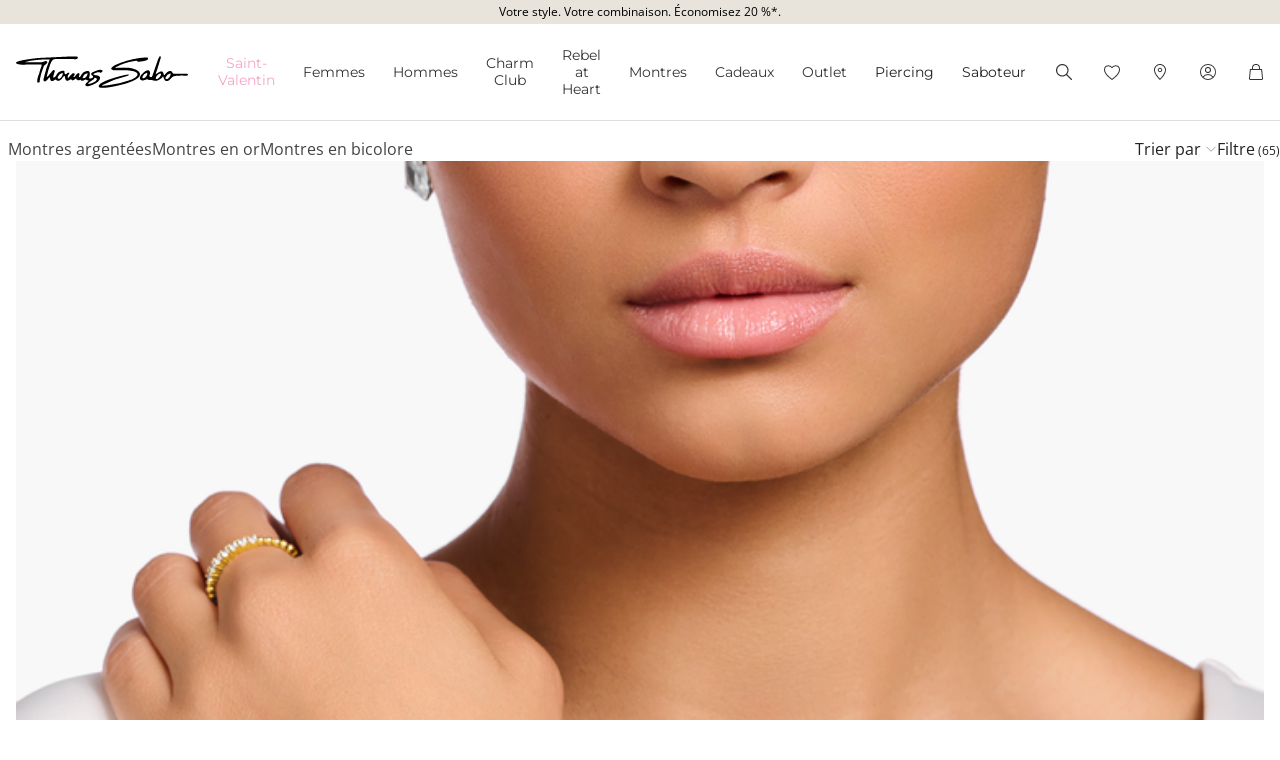

--- FILE ---
content_type: text/html;charset=UTF-8
request_url: https://www.thomassabo.com/CH/fr_CH/montres-collection
body_size: 41660
content:












<!DOCTYPE html>
<html lang="fr-CH">
<head>

<meta charset="UTF-8">



<link href="/on/demandware.static/Sites-TS_CH-Site/-/fr_CH/v1769161757482/css/scss-style.css" rel="preload" as="style">

    <link href="/on/demandware.static/Sites-TS_CH-Site/-/fr_CH/v1769161757482/css/landingpage.css" rel="preload" as="style">

    <link href="/on/demandware.static/Sites-TS_CH-Site/-/fr_CH/v1769161757482/css/search.css" rel="preload" as="style">



<meta http-equiv="X-UA-Compatible" content="IE=edge">

    
        <title>Montres pour elle et lui minutieusement r&eacute;alis&eacute;es - THOMAS SABO</title>
    
    <meta name="description" content="Montres couleur argent, or jaune et or rose, de tailles et de styles vari&eacute;s - haut de gamme et minutieusement &eacute;labor&eacute;es. D&eacute;couvrez les montres de THOMAS SABO.">
    <meta name="keywords" content="Thomas Sabo, bijoux pour femme et pour hommes, charms, beads">


    <meta name="viewport" content="width=device-width, initial-scale=1.0">

<meta name="msvalidate.01" content="5E7A8F9E556913F6BDEAA25C40EDE345">
<meta name="facebook-domain-verification" content="2r6ws5qxkpw7a78ctgv0e4witd15so">
<meta name="google-site-verification" content="THgAdpxJ5EDm14ZlwxyvAu8KaoBY_Hql3wkQVL8itfM">
<meta name="google-site-verification" content="GqupqF9B8qAwUSXrpVXxRmPvTi8UQn22njF9Cutj3Q0">
<meta name="format-detection" content="telephone=no">




    
        
        
        
            <meta name="robots" content="index,follow">
        
    




<link rel="manifest" href="/on/demandware.static/Sites-TS_CH-Site/-/default/dw4584dd7d/manifest.json">


<link rel="apple-touch-icon" sizes="36x36" href="/on/demandware.static/Sites-TS_CH-Site/-/default/dwea61a3bf/images/touch-icons/icon-36x36.png">
<link rel="apple-touch-icon" sizes="48x48" href="/on/demandware.static/Sites-TS_CH-Site/-/default/dw13f3e36d/images/touch-icons/icon-48x48.png">
<link rel="apple-touch-icon" sizes="57x57" href="/on/demandware.static/Sites-TS_CH-Site/-/default/dw5d0e81d3/images/touch-icons/icon-57x57.png">
<link rel="apple-touch-icon" sizes="60x60" href="/on/demandware.static/Sites-TS_CH-Site/-/default/dw2fbdea52/images/touch-icons/icon-60x60.png">
<link rel="apple-touch-icon" sizes="72x72" href="/on/demandware.static/Sites-TS_CH-Site/-/default/dwb1acb0e4/images/touch-icons/icon-72x72.png">
<link rel="apple-touch-icon" sizes="76x76" href="/on/demandware.static/Sites-TS_CH-Site/-/default/dw35c839ca/images/touch-icons/icon-76x76.png">
<link rel="apple-touch-icon" sizes="96x96" href="/on/demandware.static/Sites-TS_CH-Site/-/default/dw20d9eda4/images/touch-icons/icon-96x96.png">
<link rel="apple-touch-icon" sizes="114x114" href="/on/demandware.static/Sites-TS_CH-Site/-/default/dw6f2977a8/images/touch-icons/icon-114x114.png">
<link rel="apple-touch-icon" sizes="120x120" href="/on/demandware.static/Sites-TS_CH-Site/-/default/dw7c15adc5/images/touch-icons/icon-120x120.png">
<link rel="apple-touch-icon" sizes="144x144" href="/on/demandware.static/Sites-TS_CH-Site/-/default/dwfbba451d/images/touch-icons/icon-144x144.png">
<link rel="apple-touch-icon" sizes="152x152" href="/on/demandware.static/Sites-TS_CH-Site/-/default/dw9db34a64/images/touch-icons/icon-152x152.png">
<link rel="apple-touch-icon" sizes="180x180" href="/on/demandware.static/Sites-TS_CH-Site/-/default/dwdfdde4f0/images/touch-icons/icon-180x180.png">
<link rel="apple-touch-icon" sizes="192x192" href="/on/demandware.static/Sites-TS_CH-Site/-/default/dw5681aae9/images/touch-icons/icon-192x192.png">
<link rel="apple-touch-icon" href="/on/demandware.static/Sites-TS_CH-Site/-/default/dwb1acb0e4/images/touch-icons/icon-72x72.png">
<link rel="icon" type="image/png" href="/on/demandware.static/Sites-TS_CH-Site/-/default/dw52eed28b/images/favicon.png">



<link rel="canonical" href="https://www.thomassabo.com/CH/fr_CH/montres-collection">



<link rel="alternate" hreflang="de-CH" href="https://www.thomassabo.com/CH/de_CH/uhren-kollektion">
<link rel="alternate" hreflang="fr-CH" href="https://www.thomassabo.com/CH/fr_CH/montres-collection">
<link rel="alternate" hreflang="de-LI" href="https://www.thomassabo.com/CH/de_LI/uhren-kollektion">
<link rel="alternate" hreflang="en-DK" href="https://www.thomassabo.com/DK/en_DK/watches-collection">
<link rel="alternate" hreflang="en-GB" href="https://www.thomassabo.com/GB/en_GB/watches-collection">
<link rel="alternate" hreflang="es" href="https://www.thomassabo.com/INT/es/relojes-colecci%C3%B3n">
<link rel="alternate" hreflang="en" href="https://www.thomassabo.com/INT/en/watches-collection">
<link rel="alternate" hreflang="sv-SE" href="https://www.thomassabo.com/SE/sv_SE/klockor-kollektionen">
<link rel="alternate" hreflang="en-US" href="https://www.thomassabo.com/US/en_US/watches-collection">
<link rel="alternate" hreflang="en-CA" href="https://www.thomassabo.com/CA/en_CA/watches-collection">
<link rel="alternate" hreflang="fr-CA" href="https://www.thomassabo.com/CA/fr_CA/montres-collection">
<link rel="alternate" hreflang="fr-FR" href="https://www.thomassabo.com/EU/fr_FR/montres-collection">
<link rel="alternate" hreflang="en-CZ" href="https://www.thomassabo.com/EU/en_CZ/watches-collection">
<link rel="alternate" hreflang="de-DE" href="https://www.thomassabo.com/EU/de_DE/uhren-kollektion">
<link rel="alternate" hreflang="en-NL" href="https://www.thomassabo.com/EU/en_NL/watches-collection">
<link rel="alternate" hreflang="de-BE" href="https://www.thomassabo.com/EU/de_BE/uhren-kollektion">
<link rel="alternate" hreflang="en-PL" href="https://www.thomassabo.com/EU/en_PL/watches-collection">
<link rel="alternate" hreflang="en-DE" href="https://www.thomassabo.com/EU/en_DE/watches-collection">
<link rel="alternate" hreflang="de-LU" href="https://www.thomassabo.com/EU/de_LU/uhren-kollektion">
<link rel="alternate" hreflang="en-PT" href="https://www.thomassabo.com/EU/en_PT/watches-collection">
<link rel="alternate" hreflang="en-BE" href="https://www.thomassabo.com/EU/en_BE/watches-collection">
<link rel="alternate" hreflang="en-FI" href="https://www.thomassabo.com/EU/en_FI/watches-collection">
<link rel="alternate" hreflang="en-GR" href="https://www.thomassabo.com/EU/en_GR/watches-collection">
<link rel="alternate" hreflang="en-IT" href="https://www.thomassabo.com/EU/en_IT/watches-collection">
<link rel="alternate" hreflang="en-AT" href="https://www.thomassabo.com/EU/en_AT/watches-collection">
<link rel="alternate" hreflang="en-SK" href="https://www.thomassabo.com/EU/en_SK/watches-collection">
<link rel="alternate" hreflang="en-IE" href="https://www.thomassabo.com/EU/en_IE/watches-collection">
<link rel="alternate" hreflang="en-EE" href="https://www.thomassabo.com/EU/en_EE/watches-collection">
<link rel="alternate" hreflang="en-LV" href="https://www.thomassabo.com/EU/en_LV/watches-collection">
<link rel="alternate" hreflang="en-LT" href="https://www.thomassabo.com/EU/en_LT/watches-collection">
<link rel="alternate" hreflang="en-HU" href="https://www.thomassabo.com/EU/en_HU/watches-collection">
<link rel="alternate" hreflang="de-AT" href="https://www.thomassabo.com/EU/de_AT/uhren-kollektion">
<link rel="alternate" hreflang="es-ES" href="https://www.thomassabo.com/EU/es_ES/relojes-coleccion">
<link rel="alternate" hreflang="fr-BE" href="https://www.thomassabo.com/EU/fr_BE/montres-collection">
<link rel="alternate" hreflang="en-SI" href="https://www.thomassabo.com/EU/en_SI/watches-collection">
<link rel="alternate" hreflang="fr-LU" href="https://www.thomassabo.com/EU/fr_LU/montres-collection">
<link rel="alternate" hreflang="en-NO" href="https://www.thomassabo.com/NO/en_NO/watches-collection">
<link rel="alternate" hreflang="sv-NO" href="https://www.thomassabo.com/NO/sv_NO/klockor-kollektionen">



<!--[if (lte IE 8)&(!IEMobile)]>
    <script src="/on/demandware.static/Sites-TS_CH-Site/-/fr_CH/v1769161757482/lib/es5-shim.min.js"></script>
<![endif]-->

<script>
    Object.defineProperty(window, 'tsBrandNameShort', {
        value: 'TS',
        writable: false,
        configurable: false,
    });
</script>
<!-- Initial data layer -->
<script>
    const pageBreadcrumb = "Page d’accueil>Collection>Montres Collection";
    window.dataLayer = window.dataLayer || [];
    window.dataLayer.push({
        event: 'page_meta',
        content_group: 'categorylanding' || '',
        domain: window.location.hostname,
        login_status: 'Logged Out' || '',
        page_breadcrumb: pageBreadcrumb,
        page_country:'CH' || '',
        page_environment: 'Production' || '',
        page_language: 'fr' || '',
        page_location: window.location.href,
        page_name: window.location.pathname,
        page_title: document.title,
        page_type: 'productlisting',
        referrer: document.referrer,
        traffic_type: 'external' || '',
        user_id: '' || '',
        user_email: '' || '',
        user_email_md5: '' || '',
        subscriber_key: '' || '',
    });
</script>

    <!-- Google Tag Manager -->
    <script>(function(w,d,s,l,i){w[l]=w[l]||[];w[l].push({'gtm.start':
    new Date().getTime(),event:'gtm.js'});var f=d.getElementsByTagName(s)[0],
    j=d.createElement(s),dl=l!='dataLayer'?'&l='+l:'';j.async=true;j.src=
    'https://www.googletagmanager.com/gtm.js?id='+i+dl;f.parentNode.insertBefore(j,f);
    })(window,document,'script','dataLayer','GTM-TNQSD8C');</script>
    <!-- End Google Tag Manager -->

<script>function tsAddLoadEvent(e){if(window.addEventListener)window.addEventListener("load",e,!1);else if(window.attachEvent)window.attachEvent("onload",e);else{var n=window.onload;window.onload="function"==typeof n?function(){n(),e()}:e}}document.createElement("picture"),function(e){function n(e){return void 0!==i[e]?i[e]:""}function t(e,n){if(e&&n&&a&&a.eventCategories&&a.eventsByLid){var t="",o=null;return e in a.eventCategories&&n in a.eventsByLid&&(t=a.eventCategories[e],o=a.eventsByLid[n],o.category=t),o}return null}function o(){return void 0===c&&(c=t(n("et_cid"),n("et_lid"))),c}var i={};e.location&&e.location.search&&(i=function(e){if(""===e)return{};for(var n={},t=0;t<e.length;++t){var o=e[t].split("=",2);n[o[0]]=1==o.length?"":decodeURIComponent(o[1].replace(/\+/g," "))}return n}(e.location.search.substr(1).split("&")));var a;try{a=JSON.parse({
  "action": "Resources-LoadTrackingConstant",
  "queryString": "",
  "locale": "fr_CH",
  "eventCategories": {
    "2": "newsletter",
    "70": "catalog",
    "71": "cart",
    "72": "olapic"
  },
  "eventsByLid": {
    "1": {
      "label": "EU"
    },
    "23896": {
      "label": "AU"
    },
    "23898": {
      "label": "CA"
    },
    "1264153": {
      "label": "rebel-at-heart-spring-summer"
    },
    "1264165": {
      "label": "glam-and-soul-spring-summer"
    },
    "1264174": {
      "label": "watches-spring-summer"
    },
    "1509828": {
      "label": "charmclub-spring-summer"
    },
    "1582576": {
      "label": "dfb-karma-beads-booklet"
    },
    "1623561": {
      "label": "glam-and-soul-autumn-winter",
      "value": 2014
    },
    "1641229": {
      "label": "charmclub-autumn-winter",
      "value": 2014
    },
    "1750322": {
      "label": "article"
    },
    "1750328": {
      "label": "landingpage",
      "action": "view"
    },
    "1794754": {
      "label": "cart-sent-email"
    }
  }
})}catch(r){}var c;e.ts_tracking={getQueryParam:n,getCampaignObject:o}}(window);</script>
<script src="/on/demandware.static/Sites-TS_CH-Site/-/fr_CH/v1769161757482/js/main-ui.js" async ></script>

<script>!function(e,n,t,o){var i,a=n.getElementsByTagName(t)[0],r=function(e,o){n.getElementById(o)||(i=n.createElement(t),i.src=e,i.id=o,a.parentNode.insertBefore(i,a))};o.loadJsAfterOnload=function(e,n){function t(){r(e,n)}tsAddLoadEvent(t)}}(window,document,"script",window.apphelper=window.apphelper||{});</script>

<script>
window.initGoogleAPI = () => {
    window.googleApiLoaded = true;
    if (window.googleApiCallbackQueue) {
        window.googleApiCallbackQueue.forEach(callback => callback());
        window.googleApiCallbackQueue = [];
    }
}
</script>
<link rel="preload" href="/on/demandware.static/Sites-TS_CH-Site/-/fr_CH/v1769161757482/js/main.js" as="script">

    <link rel="preload" href="/on/demandware.static/Sites-TS_CH-Site/-/fr_CH/v1769161757482/js/search.js" as="script">

<link rel="preconnect" href="https://cdn.cquotient.com">
<link rel="dns-prefetch" href="https://cdn.cquotient.com">
<link rel="preconnect" href="https://ui.powerreviews.com">
<link rel="dns-prefetch" href="https://ui.powerreviews.com">


<style>
    .no-js img.lazyload {display: none;} img {-ms-interpolation-mode: bicubic;}
</style>
<link href="/on/demandware.static/Sites-TS_CH-Site/-/fr_CH/v1769161757482/css/scss-style.css" rel="stylesheet">

    <link href="/on/demandware.static/Sites-TS_CH-Site/-/fr_CH/v1769161757482/css/landingpage.css" rel="stylesheet">

    <link href="/on/demandware.static/Sites-TS_CH-Site/-/fr_CH/v1769161757482/css/search.css" rel="stylesheet">


<link rel="stylesheet" href="/on/demandware.static/Sites-TS_CH-Site/-/fr_CH/v1769161757482/css/skin/skin.css">




    <div
        id="microsoftClarity"
        data-project-id="sb35o76jnh"
    ></div>


<script type="text/javascript">//<!--
/* <![CDATA[ (head-active_data.js) */
var dw = (window.dw || {});
dw.ac = {
    _analytics: null,
    _events: [],
    _category: "",
    _searchData: "",
    _anact: "",
    _anact_nohit_tag: "",
    _analytics_enabled: "true",
    _timeZone: "Europe/Zurich",
    _capture: function(configs) {
        if (Object.prototype.toString.call(configs) === "[object Array]") {
            configs.forEach(captureObject);
            return;
        }
        dw.ac._events.push(configs);
    },
	capture: function() { 
		dw.ac._capture(arguments);
		// send to CQ as well:
		if (window.CQuotient) {
			window.CQuotient.trackEventsFromAC(arguments);
		}
	},
    EV_PRD_SEARCHHIT: "searchhit",
    EV_PRD_DETAIL: "detail",
    EV_PRD_RECOMMENDATION: "recommendation",
    EV_PRD_SETPRODUCT: "setproduct",
    applyContext: function(context) {
        if (typeof context === "object" && context.hasOwnProperty("category")) {
        	dw.ac._category = context.category;
        }
        if (typeof context === "object" && context.hasOwnProperty("searchData")) {
        	dw.ac._searchData = context.searchData;
        }
    },
    setDWAnalytics: function(analytics) {
        dw.ac._analytics = analytics;
    },
    eventsIsEmpty: function() {
        return 0 == dw.ac._events.length;
    }
};
/* ]]> */
// -->
</script>
<script type="text/javascript">//<!--
/* <![CDATA[ (head-cquotient.js) */
var CQuotient = window.CQuotient = {};
CQuotient.clientId = 'aaqy-TS_CH';
CQuotient.realm = 'AAQY';
CQuotient.siteId = 'TS_CH';
CQuotient.instanceType = 'prd';
CQuotient.locale = 'fr_CH';
CQuotient.fbPixelId = '__UNKNOWN__';
CQuotient.activities = [];
CQuotient.cqcid='';
CQuotient.cquid='';
CQuotient.cqeid='';
CQuotient.cqlid='';
CQuotient.apiHost='api.cquotient.com';
/* Turn this on to test against Staging Einstein */
/* CQuotient.useTest= true; */
CQuotient.useTest = ('true' === 'false');
CQuotient.initFromCookies = function () {
	var ca = document.cookie.split(';');
	for(var i=0;i < ca.length;i++) {
	  var c = ca[i];
	  while (c.charAt(0)==' ') c = c.substring(1,c.length);
	  if (c.indexOf('cqcid=') == 0) {
		CQuotient.cqcid=c.substring('cqcid='.length,c.length);
	  } else if (c.indexOf('cquid=') == 0) {
		  var value = c.substring('cquid='.length,c.length);
		  if (value) {
		  	var split_value = value.split("|", 3);
		  	if (split_value.length > 0) {
			  CQuotient.cquid=split_value[0];
		  	}
		  	if (split_value.length > 1) {
			  CQuotient.cqeid=split_value[1];
		  	}
		  	if (split_value.length > 2) {
			  CQuotient.cqlid=split_value[2];
		  	}
		  }
	  }
	}
}
CQuotient.getCQCookieId = function () {
	if(window.CQuotient.cqcid == '')
		window.CQuotient.initFromCookies();
	return window.CQuotient.cqcid;
};
CQuotient.getCQUserId = function () {
	if(window.CQuotient.cquid == '')
		window.CQuotient.initFromCookies();
	return window.CQuotient.cquid;
};
CQuotient.getCQHashedEmail = function () {
	if(window.CQuotient.cqeid == '')
		window.CQuotient.initFromCookies();
	return window.CQuotient.cqeid;
};
CQuotient.getCQHashedLogin = function () {
	if(window.CQuotient.cqlid == '')
		window.CQuotient.initFromCookies();
	return window.CQuotient.cqlid;
};
CQuotient.trackEventsFromAC = function (/* Object or Array */ events) {
try {
	if (Object.prototype.toString.call(events) === "[object Array]") {
		events.forEach(_trackASingleCQEvent);
	} else {
		CQuotient._trackASingleCQEvent(events);
	}
} catch(err) {}
};
CQuotient._trackASingleCQEvent = function ( /* Object */ event) {
	if (event && event.id) {
		if (event.type === dw.ac.EV_PRD_DETAIL) {
			CQuotient.trackViewProduct( {id:'', alt_id: event.id, type: 'raw_sku'} );
		} // not handling the other dw.ac.* events currently
	}
};
CQuotient.trackViewProduct = function(/* Object */ cqParamData){
	var cq_params = {};
	cq_params.cookieId = CQuotient.getCQCookieId();
	cq_params.userId = CQuotient.getCQUserId();
	cq_params.emailId = CQuotient.getCQHashedEmail();
	cq_params.loginId = CQuotient.getCQHashedLogin();
	cq_params.product = cqParamData.product;
	cq_params.realm = cqParamData.realm;
	cq_params.siteId = cqParamData.siteId;
	cq_params.instanceType = cqParamData.instanceType;
	cq_params.locale = CQuotient.locale;
	
	if(CQuotient.sendActivity) {
		CQuotient.sendActivity(CQuotient.clientId, 'viewProduct', cq_params);
	} else {
		CQuotient.activities.push({activityType: 'viewProduct', parameters: cq_params});
	}
};
/* ]]> */
// -->
</script>






    <script src="/on/demandware.static/Sites-TS_CH-Site/-/fr_CH/v1769161757482/js/powerReviewsRendering.js" ></script>
    
    <script src="https://ui.powerreviews.com/stable/4.1/ui.js" async></script>
    <script>
        window.POWERREVIEW = {
            api_key: "f7a461b3-69b3-4df8-b806-22723bbe418e",
            locale: "fr_CH",
            merchant_group_id: "2108578290",
            merchant_id: "458529889"
        };
    </script>




</head>
<body id="ts-web-body" class="v2 js no-js no-touch pagecontext--CategoryLanding pagecontext-ns--productlisting ts-theme--light">


<div id="tsInstance" data-instance="prod"></div>

<script>
    var body = document.querySelector('body');
    if ('ontouchstart' in window || 'onmsgesturechange' in window) {
        body.classList.remove("no-touch");
    }
    body.classList.remove("no-js");
</script>


<div id="skeleton" data-emoji-msg="Les signes non autoris&eacute;s ont &eacute;t&eacute; supprim&eacute;s." class="skeleton" style="background-color: #fff;" >
<div class="nojavascript">
<noscript>
Pour pouvoir profiter de toutes les fonctionnalités de notre site (y compris le processus de commande), veuillez activer Java Script. Java Script peut être également désactivé par un bloqueur de publicité. Dans ce cas, veuillez désactiver votre bloqueur de publicité et vous pourrez alors utiliser notre site sans restriction.
</noscript>
</div>

<a id="top"></a>
<header id="headerbar" class="headerbar" data-cgid="">
    <div class="topsliderwrapper js-topsliderwrapper">
    
        
            
	 


	
    



<style>
:root {
--topslider-bgcolor: #E8E4DB;
--topslider-color: #000000;
--topslider-icon: url(../images/icon/svg/Icon_close.svg);
}
</style>

<div class="grid-container row">


    <!-- dwMarker="content" dwContentID="41b1a63e26ee9ff5339461f99a" -->
    
    <div class="topslider-slide js_topslider_content  ts-pointer "
        data-toggle=""
        data-target="https://www.thomassabo.com/CH/fr_CH/article-special-promotion"
        data-href-add-coupon=""
        data-id="2025.07_Spezial_Artikel_Promotion"
        data-name="Votre style. Votre combinaison. &Eacute;conomisez 20 %*."
        data-position="1">
        <p class="topslider-slide__content mb-0">
            Votre style. Votre combinaison. Économisez 20 %*.
        </p>
    </div>




</div>
 
	
        
    
</div>



    


<div class="header-wrapper">
    <nav class="navigation--mobile" id="nav-mobile" role="tablist">
        



<div class="nav-inner">







<div class="level level1 js-level" data-cgid="promotion-menu2">
<a id="item-1"
role="button"
href="https://www.thomassabo.com/CH/fr_CH/saint-valentin"
class=""
style="color: #f3a5c7;"
>Saint-Valenti⁠n</a>
</div>







<div class="level level1 collapsible js-level" data-cgid="jewellery">
<a id="item-2"
role="button"
data-toggle="collapse"
data-parent="#nav-mobile"
href="#item-2-sub"
aria-expanded="false"
aria-controls="item-2-sub"
class=""
style=""
>Femmes<span class="collapsible-plus"></span></a>
<div id="item-2-sub" class="collapse" aria-labelledby="item-2" data-parent="#nav-mobile">
<div class="collapsible-inner">




<div class="level level2 js-level" data-cgid="jewellery-discover">
<a role="button"
href="https://www.thomassabo.com/CH/fr_CH/collections/thomas-sabo-jewellery"
class=""
style=""
>D&eacute;couvrir les bijoux</a>
</div>





<div class="level level2 js-level" data-cgid="jewellery-newitems">
<a role="button"
href="https://www.thomassabo.com/CH/fr_CH/inspiration/th%C3%A8mes/femmes-nouveautes"
class=""
style=""
>Nouveaut&eacute;s</a>
</div>





<div class="level level2 js-level" data-cgid="jewellery-topseller">
<a role="button"
href="/CH/fr_CH/bijoux/topseller"
class=""
style=""
>Topseller</a>
</div>





<div class="level level2 js-level" data-cgid="jewellery-engraving">
<a role="button"
href="https://www.thomassabo.com/CH/fr_CH/gravure/decouvrir-la-gravure"
class=""
style=""
>Gravure</a>
</div>





<div class="level level2 js-level" data-cgid="jewellery-outlet">
<a role="button"
href="https://www.thomassabo.com/CH/fr_CH/outlet"
class=""
style=""
>Outlet</a>
</div>





<div class="level level2 collapsible js-level" data-cgid="jewellery-categories">
<a id="item-2-6"
role="button"
data-toggle="collapse"
data-parent="#item-2-sub"
href="#item-2-6-sub"
aria-expanded="false"
aria-controls="item-2-6-sub"
class=""
style=""
>Par cat&eacute;gorie<span class="collapsible-plus"></span></a>
<div id="item-2-6-sub" class="collapse" aria-labelledby="item-2-6" data-parent="#item-2-sub">
<div class="collapsible-inner">
<ul class="level level3">


<li class="js-level" data-cgid="jewellery-allitems"><a
href="/CH/fr_CH/bijoux/par-categorie/tous-les-produits"
class=""
style="">
Tous les produits

</a>
</li>


<li class="js-level" data-cgid="jewellery-bracelets"><a
href="/CH/fr_CH/bijoux/par-categorie/bracelets"
class=""
style="">
Bracelets

</a>
</li>


<li class="js-level" data-cgid="jewellery-basicbracelets"><a
href="/CH/fr_CH/bijoux/par-categorie/bracelets-basic"
class=""
style="">
Bracelets Basic

</a>
</li>


<li class="js-level" data-cgid="jewellery-tennisbracelet"><a
href="https://www.thomassabo.com/CH/fr_CH/bijoux/par-categorie/bracelets/bracelet-rivi%C3%A8re"
class=""
style="">
Bracelets rivi&egrave;re

</a>
</li>


<li class="js-level" data-cgid="jewellery-bangles"><a
href="/CH/fr_CH/bijoux/par-categorie/joncs-et-manchettes"
class=""
style="">
Joncs et Manchettes

</a>
</li>


<li class="js-level" data-cgid="jewellery-rings"><a
href="/CH/fr_CH/bijoux/par-categorie/bagues"
class=""
style="">
Bagues

</a>
</li>


<li class="js-level" data-cgid="jewellery-necklaces"><a
href="/CH/fr_CH/bijoux/par-categorie/cha%C3%AEnes-colliers"
class=""
style="">
Cha&icirc;nes &amp; colliers

</a>
</li>


<li class="js-level" data-cgid="jewellery-basicnecklaces"><a
href="https://www.thomassabo.com/CH/fr_CH/bijoux/par-categorie/cha%C3%AEnes-fines"
class=""
style="">
Cha&icirc;nes Basic

</a>
</li>


<li class="js-level" data-cgid="jewellery-pendants"><a
href="/CH/fr_CH/bijoux/par-categorie/pendentifs"
class=""
style="">
Pendentifs

</a>
</li>


<li class="js-level" data-cgid="jewellery-pendantnecklaces"><a
href="/CH/fr_CH/bijoux/par-categorie/colliers-avec-pendentif"
class=""
style="">
Colliers avec pendentif

</a>
</li>


<li class="js-level" data-cgid="jewellery-collectablecharms"><a
href="https://www.thomassabo.com/CH/fr_CH/charm-club/par-categorie/charms-original"
class=""
style="">
Charms

</a>
</li>


<li class="js-level" data-cgid="jewellery-collectablebracelets"><a
href="https://www.thomassabo.com/CH/fr_CH/charm-club/par-categorie/charm-bracelets-original"
class=""
style="">
Charm Bracelets

</a>
</li>


<li class="js-level" data-cgid="jewellery-collectablenecklaces"><a
href="https://www.thomassabo.com/CH/fr_CH/charm-club/par-categorie/charm-cha%C3%AEnes-original"
class=""
style="">
Charm Cha&icirc;nes

</a>
</li>


<li class="js-level" data-cgid="jewellery-earrings"><a
href="/CH/fr_CH/bijoux/par-categorie/boucles-doreilles"
class=""
style="">
Boucles d'oreilles

</a>
</li>


<li class="js-level" data-cgid="jewellery-earstuds"><a
href="/CH/fr_CH/bijoux/par-categorie/clous-doreilles"
class=""
style="">
Clous d'oreilles

</a>
</li>


<li class="js-level" data-cgid="jewellery-hoopearrings"><a
href="/CH/fr_CH/bijoux/par-categorie/creoles"
class=""
style="">
Cr&eacute;oles

</a>
</li>


<li class="js-level" data-cgid="jewellery-earcuffs"><a
href="/CH/fr_CH/bijoux/par-categorie/manchettes-doreilles"
class=""
style="">
Manchettes d'oreilles

</a>
</li>


<li class="js-level" data-cgid="jewellery-watches"><a
href="https://www.thomassabo.com/CH/fr_CH/montres/par-sexe/montres-pour-femmes"
class=""
style="">
Montres

</a>
</li>


<li class="js-level" data-cgid="jewellery-anklets"><a
href="/CH/fr_CH/bijoux/par-categorie/cha%C3%AEnes-de-cheville"
class=""
style="">
Cha&icirc;nes de cheville

</a>
</li>


<li class="js-level" data-cgid="jewellery-beads"><a
href="/CH/fr_CH/bijoux/par-categorie/beads"
class=""
style="">
Beads

</a>
</li>


<li class="js-level" data-cgid="jewellery-eyewear"><a
href="https://www.thomassabo.com/CH/fr_CH/lunettes-de-soleil/groupe-cible/pour-elle"
class=""
style="">
Lunettes de soleil

<span class="flag-container">
<span class="flag flag--sale">SOLDES</span>
</span>

</a>
</li>


<li class="js-level" data-cgid="jewellery-jewelleryboxes"><a
href="https://www.thomassabo.com/CH/fr_CH/inspiration/th%C3%A8mes/coffrets-%C3%A0-bijoux-entretien"
class=""
style="">
Coffrets &agrave; bijoux &amp; entretien

</a>
</li>

</ul>
</div>
</div>
</div>





<div class="level level2 collapsible js-level" data-cgid="jewellery-collections">
<a id="item-2-7"
role="button"
data-toggle="collapse"
data-parent="#item-2-sub"
href="#item-2-7-sub"
aria-expanded="false"
aria-controls="item-2-7-sub"
class=""
style=""
>Par collections<span class="collapsible-plus"></span></a>
<div id="item-2-7-sub" class="collapse" aria-labelledby="item-2-7" data-parent="#item-2-sub">
<div class="collapsible-inner">
<ul class="level level3">


<li class="js-level" data-cgid="jewellery-elyndra"><a
href="https://www.thomassabo.com/CH/fr_CH/inspiration/th%C3%A8mes/elyndra"
class=""
style="">
Elyndra

</a>
</li>


<li class="js-level" data-cgid="jewellery-boldelegance"><a
href="https://www.thomassabo.com/CH/fr_CH/inspiration/th%C3%A8mes/bold-elegance"
class=""
style="">
Bold Elegance

</a>
</li>


<li class="js-level" data-cgid="jewellery-bloomingskies"><a
href="https://www.thomassabo.com/CH/fr_CH/inspiration/th%C3%A8mes/blooming-skies"
class=""
style="">
Blooming Skies

</a>
</li>


<li class="js-level" data-cgid="jewellery-trueromance"><a
href="https://www.thomassabo.com/CH/fr_CH/inspiration/th%C3%A8mes/true-romance"
class=""
style="">
True Romance

</a>
</li>

</ul>
</div>
</div>
</div>





<div class="level level2 collapsible js-level" data-cgid="jewellery-material">
<a id="item-2-8"
role="button"
data-toggle="collapse"
data-parent="#item-2-sub"
href="#item-2-8-sub"
aria-expanded="false"
aria-controls="item-2-8-sub"
class=""
style=""
>Par mat&eacute;riel<span class="collapsible-plus"></span></a>
<div id="item-2-8-sub" class="collapse" aria-labelledby="item-2-8" data-parent="#item-2-sub">
<div class="collapsible-inner">
<ul class="level level3">


<li class="js-level" data-cgid="jewellery-material-silver"><a
href="/CH/fr_CH/bijoux/par-materiel/argent-sterling"
class=""
style="">
Argent sterling

</a>
</li>


<li class="js-level" data-cgid="jewellery-material-yellowgold"><a
href="/CH/fr_CH/bijoux/par-materiel/placage-or"
class=""
style="">
Placage or

</a>
</li>


<li class="js-level" data-cgid="jewellery-material-rosegold"><a
href="/CH/fr_CH/bijoux/par-materiel/placage-or-rose"
class=""
style="">
Placage or rose

</a>
</li>

</ul>
</div>
</div>
</div>



</div>
</div>
</div>







<div class="level level1 collapsible js-level" data-cgid="men">
<a id="item-3"
role="button"
data-toggle="collapse"
data-parent="#nav-mobile"
href="#item-3-sub"
aria-expanded="false"
aria-controls="item-3-sub"
class=""
style=""
>Hommes<span class="collapsible-plus"></span></a>
<div id="item-3-sub" class="collapse" aria-labelledby="item-3" data-parent="#nav-mobile">
<div class="collapsible-inner">




<div class="level level2 js-level" data-cgid="men-discover">
<a role="button"
href="https://www.thomassabo.com/CH/fr_CH/collections/rebel-at-heart"
class=""
style=""
>D&eacute;couvrir les bijoux</a>
</div>





<div class="level level2 js-level" data-cgid="men-newitems">
<a role="button"
href="https://www.thomassabo.com/CH/fr_CH/inspiration/th%C3%A8mes/hommes-nouveautes"
class=""
style=""
>Nouveaut&eacute;s</a>
</div>





<div class="level level2 js-level" data-cgid="men-topseller">
<a role="button"
href="/CH/fr_CH/hommes/topseller"
class=""
style=""
>Topseller</a>
</div>





<div class="level level2 js-level" data-cgid="men-engraving">
<a role="button"
href="https://www.thomassabo.com/CH/fr_CH/gravure/decouvrir-la-gravure"
class=""
style=""
>Gravure</a>
</div>





<div class="level level2 js-level" data-cgid="men-outlet">
<a role="button"
href="https://www.thomassabo.com/CH/fr_CH/outlet?prefn1=target-audience&amp;prefv1=Mens"
class=""
style=""
>Outlet</a>
</div>





<div class="level level2 collapsible js-level" data-cgid="men-categories">
<a id="item-3-6"
role="button"
data-toggle="collapse"
data-parent="#item-3-sub"
href="#item-3-6-sub"
aria-expanded="false"
aria-controls="item-3-6-sub"
class=""
style=""
>Par cat&eacute;gorie<span class="collapsible-plus"></span></a>
<div id="item-3-6-sub" class="collapse" aria-labelledby="item-3-6" data-parent="#item-3-sub">
<div class="collapsible-inner">
<ul class="level level3">


<li class="js-level" data-cgid="men-categories-allitems"><a
href="/CH/fr_CH/hommes/par-categorie/tous-les-produits"
class=""
style="">
Tous les produits

</a>
</li>


<li class="js-level" data-cgid="men-categories-rings"><a
href="/CH/fr_CH/hommes/par-categorie/bagues"
class=""
style="">
Bagues

</a>
</li>


<li class="js-level" data-cgid="men-categories-signetrings"><a
href="/CH/fr_CH/hommes/par-categorie/chevali%C3%A8res"
class=""
style="">
Chevali&egrave;res

</a>
</li>


<li class="js-level" data-cgid="men-categories-bandrings"><a
href="/CH/fr_CH/hommes/par-categorie/bagues-bandeau"
class=""
style="">
Bagues bandeau

</a>
</li>


<li class="js-level" data-cgid="men-categories-bracelets"><a
href="/CH/fr_CH/hommes/par-categorie/bracelets"
class=""
style="">
Bracelets

</a>
</li>


<li class="js-level" data-cgid="men-categories-basicbracelets"><a
href="/CH/fr_CH/hommes/par-categorie/bracelets-basic"
class=""
style="">
Bracelets Basic

</a>
</li>


<li class="js-level" data-cgid="men-categories-bangles"><a
href="/CH/fr_CH/hommes/par-categorie/joncs-et-manchettes"
class=""
style="">
Joncs et Manchettes

</a>
</li>


<li class="js-level" data-cgid="men-categories-necklaces"><a
href="/CH/fr_CH/hommes/par-categorie/cha%C3%AEnes-colliers"
class=""
style="">
Cha&icirc;nes &amp; colliers

</a>
</li>


<li class="js-level" data-cgid="men-categories-basicnecklaces"><a
href="/CH/fr_CH/hommes/par-categorie/cha%C3%AEnes-basic"
class=""
style="">
Cha&icirc;nes Basic

</a>
</li>


<li class="js-level" data-cgid="men-categories-pendants"><a
href="/CH/fr_CH/hommes/par-categorie/pendentifs"
class=""
style="">
Pendentifs

</a>
</li>


<li class="js-level" data-cgid="men-categories-pendantnecklaces"><a
href="/CH/fr_CH/hommes/par-categorie/colliers-avec-pendentif"
class=""
style="">
Colliers avec pendentif

</a>
</li>


<li class="js-level" data-cgid="men-categories-watches"><a
href="https://www.thomassabo.com/CH/fr_CH/montres/par-sexe/montres-pour-hommes"
class=""
style="">
Montres

</a>
</li>


<li class="js-level" data-cgid="men-categories-earrings"><a
href="/CH/fr_CH/hommes/par-categorie/clous-d%E2%80%99oreilles-creoles"
class=""
style="">
Clous d&rsquo;oreilles &amp; cr&eacute;oles

</a>
</li>


<li class="js-level" data-cgid="men-categories-beads"><a
href="/CH/fr_CH/hommes/par-categorie/beads"
class=""
style="">
Beads

</a>
</li>


<li class="js-level" data-cgid="men-categories-eyewear"><a
href="https://www.thomassabo.com/CH/fr_CH/lunettes-de-soleil/groupe-cible/pour-lui"
class=""
style="">
Lunettes de soleil

<span class="flag-container">
<span class="flag flag--sale">SOLDES</span>
</span>

</a>
</li>


<li class="js-level" data-cgid="men-jewelleryboxes"><a
href="https://www.thomassabo.com/CH/fr_CH/inspiration/th%C3%A8mes/coffrets-%C3%A0-bijoux-entretien"
class=""
style="">
Coffrets &agrave; bijoux et entretien

</a>
</li>

</ul>
</div>
</div>
</div>





<div class="level level2 collapsible js-level" data-cgid="men-collections">
<a id="item-3-7"
role="button"
data-toggle="collapse"
data-parent="#item-3-sub"
href="#item-3-7-sub"
aria-expanded="false"
aria-controls="item-3-7-sub"
class=""
style=""
>Par collections<span class="collapsible-plus"></span></a>
<div id="item-3-7-sub" class="collapse" aria-labelledby="item-3-7" data-parent="#item-3-sub">
<div class="collapsible-inner">
<ul class="level level3">


<li class="js-level" data-cgid="men-collections-wildhorses"><a
href="https://www.thomassabo.com/CH/fr_CH/inspiration/th%C3%A8mes/wild-horses"
class=""
style="">
Wild Horses

<span class="flag-container">
<span class="flag flag--new">NOUVEAU</span>
</span>

</a>
</li>


<li class="js-level" data-cgid="men-collections-rebelliousglam"><a
href="https://www.thomassabo.com/CH/fr_CH/inspiration/th%C3%A8mes/rebellious-glam"
class=""
style="">
Rebellious Glam

</a>
</li>

</ul>
</div>
</div>
</div>





<div class="level level2 collapsible js-level" data-cgid="men-material">
<a id="item-3-8"
role="button"
data-toggle="collapse"
data-parent="#item-3-sub"
href="#item-3-8-sub"
aria-expanded="false"
aria-controls="item-3-8-sub"
class=""
style=""
>Par mat&eacute;riel<span class="collapsible-plus"></span></a>
<div id="item-3-8-sub" class="collapse" aria-labelledby="item-3-8" data-parent="#item-3-sub">
<div class="collapsible-inner">
<ul class="level level3">


<li class="js-level" data-cgid="men-material-silver"><a
href="/CH/fr_CH/hommes/par-materiel/argent-sterling"
class=""
style="">
Argent sterling

</a>
</li>


<li class="js-level" data-cgid="men-material-yellowgold"><a
href="/CH/fr_CH/hommes/par-materiel/placage-or"
class=""
style="">
Placage or

</a>
</li>

</ul>
</div>
</div>
</div>



</div>
</div>
</div>







<div class="level level1 collapsible js-level" data-cgid="charmclub-menu">
<a id="item-4"
role="button"
data-toggle="collapse"
data-parent="#nav-mobile"
href="#item-4-sub"
aria-expanded="false"
aria-controls="item-4-sub"
class="charmclub-menu"
style=""
>Charm Club<span class="collapsible-plus"></span></a>
<div id="item-4-sub" class="collapse" aria-labelledby="item-4" data-parent="#nav-mobile">
<div class="collapsible-inner">




<div class="level level2 js-level" data-cgid="charmclub">
<a role="button"
href="https://www.thomassabo.com/CH/fr_CH/collections/charm-club"
class="charmclub-menu"
style=""
>D&eacute;couvrir Charm Club</a>
</div>





<div class="level level2 js-level" data-cgid="charmclub-newproducts">
<a role="button"
href="https://www.thomassabo.com/CH/fr_CH/inspiration/th%C3%A8mes/charm-club-nouveautes"
class=""
style=""
>Nouveaut&eacute;s</a>
</div>





<div class="level level2 js-level" data-cgid="charmclub-topseller">
<a role="button"
href="/CH/fr_CH/charm-club/topseller"
class=""
style=""
>Topseller</a>
</div>





<div class="level level2 js-level" data-cgid="charmclub-charmista">
<a role="button"
href="/CH/fr_CH/charm-club/collectionner-et-economiser"
class=""
style=""
>Collectionner et &eacute;conomiser</a>
</div>





<div class="level level2 js-level" data-cgid="charmclub-engraving">
<a role="button"
href="https://www.thomassabo.com/CH/fr_CH/gravure/decouvrir-la-gravure?prefn1=productline-exact&amp;prefv1=Charm%20Club&amp;prefn2=productgroup-exact&amp;prefv2=Charms#productlist"
class=""
style=""
>Gravure</a>
</div>





<div class="level level2 js-level" data-cgid="charmclub-outlet">
<a role="button"
href="https://www.thomassabo.com/CH/fr_CH/outlet?prefn1=productline-exact&amp;prefv1=Charm%20Club"
class=""
style=""
>Outlet</a>
</div>





<div class="level level2 collapsible js-level" data-cgid="charmclub-categories">
<a id="item-4-7"
role="button"
data-toggle="collapse"
data-parent="#item-4-sub"
href="#item-4-7-sub"
aria-expanded="false"
aria-controls="item-4-7-sub"
class=""
style=""
>Par cat&eacute;gorie<span class="collapsible-plus"></span></a>
<div id="item-4-7-sub" class="collapse" aria-labelledby="item-4-7" data-parent="#item-4-sub">
<div class="collapsible-inner">
<ul class="level level3">


<li class="js-level" data-cgid="charmclub-categories-allitems"><a
href="/CH/fr_CH/charm-club/par-categorie/tous-les-produits"
class=""
style="">
Tous les produits

</a>
</li>


<li class="js-level" data-cgid="charmclub-categories-collectablecharms"><a
href="/CH/fr_CH/charm-club/par-categorie/charms-original"
class=""
style="">
Charms Original

</a>
</li>


<li class="js-level" data-cgid="charmclub-categories-collectablecharms-connect"><a
href="/CH/fr_CH/charm-club/par-categorie/charms-connect"
class=""
style="">
Charms Connect

</a>
</li>


<li class="js-level" data-cgid="charmclub-categories-collectablebracelets"><a
href="/CH/fr_CH/charm-club/par-categorie/charm-bracelets-original"
class=""
style="">
Charm Bracelets Original

</a>
</li>


<li class="js-level" data-cgid="charmclub-categories-collectablebracelets-connect"><a
href="/CH/fr_CH/charm-club/par-categorie/charm-bracelets-connect"
class=""
style="">
Charm Bracelets Connect

</a>
</li>


<li class="js-level" data-cgid="charmclub-categories-collectablenecklaces"><a
href="/CH/fr_CH/charm-club/par-categorie/charm-cha%C3%AEnes-original"
class=""
style="">
Charm Cha&icirc;nes Original

</a>
</li>


<li class="js-level" data-cgid="charmclub-categories-collectablenecklaces-connect"><a
href="/CH/fr_CH/charm-club/par-categorie/charm-cha%C3%AEnes-connect"
class=""
style="">
Charm Cha&icirc;nes Connect

</a>
</li>


<li class="js-level" data-cgid="charmclub-categories-accessoires"><a
href="https://www.thomassabo.com/CH/fr_CH/inspiration/th%C3%A8mes/accessoires"
class=""
style="">
Accessoires

</a>
</li>


<li class="js-level" data-cgid="charmclub-categories-carrier"><a
href="/CH/fr_CH/charm-club/par-categorie/carrier"
class=""
style="">
Carrier

</a>
</li>

</ul>
</div>
</div>
</div>





<div class="level level2 collapsible js-level" data-cgid="charmclub-collaborations">
<a id="item-4-8"
role="button"
data-toggle="collapse"
data-parent="#item-4-sub"
href="#item-4-8-sub"
aria-expanded="false"
aria-controls="item-4-8-sub"
class=""
style=""
>Coop&eacute;rations<span class="collapsible-plus"></span></a>
<div id="item-4-8-sub" class="collapse" aria-labelledby="item-4-8" data-parent="#item-4-sub">
<div class="collapsible-inner">
<ul class="level level3">


<li class="js-level" data-cgid="charmclub-collaborations-haribo"><a
href="https://www.thomassabo.com/CH/fr_CH/haribo/par-categorie/charms"
class=""
style="">
Haribo

</a>
</li>


<li class="js-level" data-cgid="charmclub-collaborations-smiley"><a
href="https://www.thomassabo.com/CH/fr_CH/inspiration/th%C3%A8mes/smileyworld%C2%AE"
class=""
style="">
SmileyWorld&reg;

</a>
</li>


<li class="js-level" data-cgid="charmclub-collaborations-peanuts"><a
href="https://www.thomassabo.com/CH/fr_CH/inspiration/th%C3%A8mes/peanuts"
class=""
style="">
Peanuts&trade;

</a>
</li>


<li class="js-level" data-cgid="charmclub-collaborations-wednesday"><a
href="https://www.thomassabo.com/CH/fr_CH/inspiration/th%C3%A8mes/wednesday"
class=""
style="">
Wednesday

</a>
</li>

</ul>
</div>
</div>
</div>





<div class="level level2 collapsible js-level" data-cgid="charmclub-getinspired">
<a id="item-4-9"
role="button"
data-toggle="collapse"
data-parent="#item-4-sub"
href="#item-4-9-sub"
aria-expanded="false"
aria-controls="item-4-9-sub"
class=""
style=""
>Par th&egrave;me<span class="collapsible-plus"></span></a>
<div id="item-4-9-sub" class="collapse" aria-labelledby="item-4-9" data-parent="#item-4-sub">
<div class="collapsible-inner">
<ul class="level level3">


<li class="js-level" data-cgid="charmclub-getinspired-zodiacsignsbirthstones"><a
href="/CH/fr_CH/charm-club/par-th%C3%A8me/zodiaque-naissance"
class=""
style="">
Zodiaque &amp; naissance

</a>
</li>


<li class="js-level" data-cgid="charmclub-getinspired-goodluck"><a
href="/CH/fr_CH/charm-club/par-th%C3%A8me/porte-bonheur"
class=""
style="">
Porte-bonheur

</a>
</li>


<li class="js-level" data-cgid="charmclub-getinspired-charmingletters"><a
href="/CH/fr_CH/charm-club/par-th%C3%A8me/lettres"
class=""
style="">
Lettres

</a>
</li>


<li class="js-level" data-cgid="charmclub-getinspired-numbers"><a
href="/CH/fr_CH/charm-club/par-th%C3%A8me/chiffres"
class=""
style="">
Chiffres

</a>
</li>


<li class="js-level" data-cgid="charmclub-getinspired-lovefriendship"><a
href="/CH/fr_CH/charm-club/par-th%C3%A8me/lamour"
class=""
style="">
L'amour

</a>
</li>


<li class="js-level" data-cgid="charmclub-getinspired-animals"><a
href="/CH/fr_CH/charm-club/par-th%C3%A8me/animaux"
class=""
style="">
Animaux

</a>
</li>


<li class="js-level" data-cgid="charmclub-getinspired-countrycity"><a
href="/CH/fr_CH/charm-club/par-th%C3%A8me/voyages-et-pays"
class=""
style="">
Voyages et Pays

</a>
</li>


<li class="js-level" data-cgid="charmclub-getinspired-familyfriends"><a
href="/CH/fr_CH/charm-club/par-th%C3%A8me/famille-amitie"
class=""
style="">
Famille &amp; Amiti&eacute;

</a>
</li>

</ul>
</div>
</div>
</div>





<div class="level level2 collapsible js-level" data-cgid="charmclub-material">
<a id="item-4-10"
role="button"
data-toggle="collapse"
data-parent="#item-4-sub"
href="#item-4-10-sub"
aria-expanded="false"
aria-controls="item-4-10-sub"
class=""
style=""
>Par mat&eacute;riel<span class="collapsible-plus"></span></a>
<div id="item-4-10-sub" class="collapse" aria-labelledby="item-4-10" data-parent="#item-4-sub">
<div class="collapsible-inner">
<ul class="level level3">


<li class="js-level" data-cgid="charmclub-material-silver"><a
href="/CH/fr_CH/charm-club/par-materiel/argent-sterling"
class=""
style="">
Argent sterling

</a>
</li>


<li class="js-level" data-cgid="charmclub-material-yellowgold"><a
href="/CH/fr_CH/charm-club/par-materiel/placage-or-18%C2%A0carats---argent-sterling"
class=""
style="">
Placage or 18&nbsp;carats - Argent sterling

</a>
</li>

</ul>
</div>
</div>
</div>



</div>
</div>
</div>







<div class="level level1 collapsible js-level" data-cgid="rebelatheart-menu">
<a id="item-5"
role="button"
data-toggle="collapse"
data-parent="#nav-mobile"
href="#item-5-sub"
aria-expanded="false"
aria-controls="item-5-sub"
class=""
style=""
>Rebel at Heart<span class="collapsible-plus"></span></a>
<div id="item-5-sub" class="collapse" aria-labelledby="item-5" data-parent="#nav-mobile">
<div class="collapsible-inner">




<div class="level level2 js-level" data-cgid="rebelatheart">
<a role="button"
href="https://www.thomassabo.com/CH/fr_CH/collections/rebel-at-heart"
class=""
style=""
>D&eacute;couvrir Rebel at heart</a>
</div>





<div class="level level2 js-level" data-cgid="rebelatheart-newitems">
<a role="button"
href="https://www.thomassabo.com/CH/fr_CH/inspiration/th%C3%A8mes/hommes-nouveautes"
class=""
style=""
>Nouveaut&eacute;s</a>
</div>





<div class="level level2 js-level" data-cgid="rebelatheart-topseller">
<a role="button"
href="https://www.thomassabo.com/CH/fr_CH/hommes/topseller"
class=""
style=""
>Topseller</a>
</div>





<div class="level level2 js-level" data-cgid="rebelatheart-engraving">
<a role="button"
href="https://www.thomassabo.com/CH/fr_CH/gravure/decouvrir-la-gravure"
class=""
style=""
>Gravure</a>
</div>





<div class="level level2 js-level" data-cgid="rebelatheart-outlet">
<a role="button"
href="https://www.thomassabo.com/CH/fr_CH/outlet?prefn1=target-audience&amp;prefv1=Mens"
class=""
style=""
>Outlet</a>
</div>





<div class="level level2 collapsible js-level" data-cgid="rebelatheart-categories">
<a id="item-5-6"
role="button"
data-toggle="collapse"
data-parent="#item-5-sub"
href="#item-5-6-sub"
aria-expanded="false"
aria-controls="item-5-6-sub"
class=""
style=""
>Par cat&eacute;gorie<span class="collapsible-plus"></span></a>
<div id="item-5-6-sub" class="collapse" aria-labelledby="item-5-6" data-parent="#item-5-sub">
<div class="collapsible-inner">
<ul class="level level3">


<li class="js-level" data-cgid="rebelatheart-categories-allitems"><a
href="/CH/fr_CH/rebel-at-heart/par-categorie/tous-les-produits"
class=""
style="">
Tous les produits

</a>
</li>


<li class="js-level" data-cgid="rebelatheart-categories-rings"><a
href="/CH/fr_CH/rebel-at-heart/par-categorie/bagues"
class=""
style="">
Bagues

</a>
</li>


<li class="js-level" data-cgid="rebelatheart-categories-signetrings"><a
href="https://www.thomassabo.com/CH/fr_CH/hommes/par-categorie/chevali%C3%A8res"
class=""
style="">
Chevali&egrave;res

</a>
</li>


<li class="js-level" data-cgid="rebelatheart-categories-bandrings"><a
href="https://www.thomassabo.com/CH/fr_CH/hommes/par-categorie/bagues-bandeau"
class=""
style="">
Bagues bandeau

</a>
</li>


<li class="js-level" data-cgid="rebelatheart-categories-bracelets"><a
href="/CH/fr_CH/rebel-at-heart/par-categorie/bracelets"
class=""
style="">
Bracelets

</a>
</li>


<li class="js-level" data-cgid="rebelatheart-categories-basicbracelets"><a
href="https://www.thomassabo.com/CH/fr_CH/hommes/par-categorie/bracelets-basic"
class=""
style="">
Bracelets Basic

</a>
</li>


<li class="js-level" data-cgid="rebelatheart-categories-bangles"><a
href="/CH/fr_CH/rebel-at-heart/par-categorie/joncs-et-manchettes"
class=""
style="">
Joncs et Manchettes

</a>
</li>


<li class="js-level" data-cgid="rebelatheart-categories-necklaces"><a
href="/CH/fr_CH/rebel-at-heart/par-categorie/cha%C3%AEnes-colliers"
class=""
style="">
Cha&icirc;nes &amp; colliers

</a>
</li>


<li class="js-level" data-cgid="rebelatheart-categories-basicnecklaces"><a
href="https://www.thomassabo.com/CH/fr_CH/hommes/par-categorie/cha%C3%AEnes-basic"
class=""
style="">
Cha&icirc;nes Basic

</a>
</li>


<li class="js-level" data-cgid="rebelatheart-categories-pendants"><a
href="/CH/fr_CH/rebel-at-heart/par-categorie/pendentifs"
class=""
style="">
Pendentifs

</a>
</li>


<li class="js-level" data-cgid="rebelatheart-pendantnecklaces"><a
href="https://www.thomassabo.com/CH/fr_CH/hommes/par-categorie/colliers-avec-pendentif"
class=""
style="">
Colliers avec pendentif

</a>
</li>


<li class="js-level" data-cgid="rebelatheart-categories-earrings"><a
href="/CH/fr_CH/rebel-at-heart/par-categorie/clous-d%E2%80%99oreilles-creoles"
class=""
style="">
Clous d&rsquo;oreilles &amp; cr&eacute;oles

</a>
</li>


<li class="js-level" data-cgid="rebelatheart-categories-watches"><a
href="https://www.thomassabo.com/CH/fr_CH/montres/par-sexe/montres-pour-hommes"
class=""
style="">
Montres

</a>
</li>


<li class="js-level" data-cgid="rebelatheart-categories-eyewear"><a
href="https://www.thomassabo.com/CH/fr_CH/lunettes-de-soleil/groupe-cible/pour-lui"
class=""
style="">
Lunettes de soleil

</a>
</li>


<li class="js-level" data-cgid="rebelatheart-categories-beads"><a
href="/CH/fr_CH/rebel-at-heart/par-categorie/beads"
class=""
style="">
Beads

</a>
</li>


<li class="js-level" data-cgid="rebelatheart-jewelleryboxes"><a
href="https://www.thomassabo.com/CH/fr_CH/inspiration/th%C3%A8mes/coffrets-%C3%A0-bijoux-entretien"
class=""
style="">
Coffrets &agrave; bijoux et entretien

</a>
</li>

</ul>
</div>
</div>
</div>





<div class="level level2 collapsible js-level" data-cgid="rebelatheart-collections">
<a id="item-5-7"
role="button"
data-toggle="collapse"
data-parent="#item-5-sub"
href="#item-5-7-sub"
aria-expanded="false"
aria-controls="item-5-7-sub"
class=""
style=""
>Par collections<span class="collapsible-plus"></span></a>
<div id="item-5-7-sub" class="collapse" aria-labelledby="item-5-7" data-parent="#item-5-sub">
<div class="collapsible-inner">
<ul class="level level3">


<li class="js-level" data-cgid="rebelatheart-collections-wildhorses"><a
href="https://www.thomassabo.com/CH/fr_CH/inspiration/th%C3%A8mes/wild-horses"
class=""
style="">
Wild Horses

<span class="flag-container">
<span class="flag flag--new">NOUVEAU</span>
</span>

</a>
</li>


<li class="js-level" data-cgid="rebelatheart-collections-rebelliousglam"><a
href="https://www.thomassabo.com/CH/fr_CH/inspiration/th%C3%A8mes/rebellious-glam"
class=""
style="">
Rebellious Glam

</a>
</li>

</ul>
</div>
</div>
</div>





<div class="level level2 collapsible js-level" data-cgid="rebelatheart-material">
<a id="item-5-8"
role="button"
data-toggle="collapse"
data-parent="#item-5-sub"
href="#item-5-8-sub"
aria-expanded="false"
aria-controls="item-5-8-sub"
class=""
style=""
>Par mat&eacute;riel<span class="collapsible-plus"></span></a>
<div id="item-5-8-sub" class="collapse" aria-labelledby="item-5-8" data-parent="#item-5-sub">
<div class="collapsible-inner">
<ul class="level level3">


<li class="js-level" data-cgid="rebelatheart-material-silver"><a
href="https://www.thomassabo.com/CH/fr_CH/hommes/par-materiel/argent-sterling"
class=""
style="">
Argent sterling

</a>
</li>


<li class="js-level" data-cgid="rebelatheart-material-yellowgold"><a
href="https://www.thomassabo.com/CH/fr_CH/hommes/par-materiel/placage-or"
class=""
style="">
Placage or 18&nbsp;carats - Argent sterling

</a>
</li>

</ul>
</div>
</div>
</div>



</div>
</div>
</div>







<div class="level level1 collapsible js-level" data-cgid="watches-menu">
<a id="item-6"
role="button"
data-toggle="collapse"
data-parent="#nav-mobile"
href="#item-6-sub"
aria-expanded="false"
aria-controls="item-6-sub"
class=""
style=""
>Montres<span class="collapsible-plus"></span></a>
<div id="item-6-sub" class="collapse" aria-labelledby="item-6" data-parent="#nav-mobile">
<div class="collapsible-inner">




<div class="level level2 js-level" data-cgid="watches">
<a role="button"
href="https://www.thomassabo.com/CH/fr_CH/collections/watches"
class=""
style=""
>D&eacute;couvrir les montres</a>
</div>





<div class="level level2 js-level" data-cgid="watches-newitems">
<a role="button"
href="https://www.thomassabo.com/CH/fr_CH/inspiration/th%C3%A8mes/nouveautes?prefn1=productgroup-exact&amp;prefv1=Watches"
class=""
style=""
>Montres Nouveaut&eacute;s</a>
</div>





<div class="level level2 js-level" data-cgid="watches-topseller">
<a role="button"
href="/CH/fr_CH/montres/topseller"
class=""
style=""
>Topseller</a>
</div>





<div class="level level2 collapsible js-level" data-cgid="watches-targetgroup">
<a id="item-6-4"
role="button"
data-toggle="collapse"
data-parent="#item-6-sub"
href="#item-6-4-sub"
aria-expanded="false"
aria-controls="item-6-4-sub"
class=""
style=""
>Par sexe<span class="collapsible-plus"></span></a>
<div id="item-6-4-sub" class="collapse" aria-labelledby="item-6-4" data-parent="#item-6-sub">
<div class="collapsible-inner">
<ul class="level level3">


<li class="js-level" data-cgid="watches-targetgroup-women"><a
href="/CH/fr_CH/montres/par-sexe/montres-pour-femmes"
class=""
style="">
Montres pour femmes

</a>
</li>


<li class="js-level" data-cgid="watches-targetgroup-men"><a
href="/CH/fr_CH/montres/par-sexe/montres-pour-hommes"
class=""
style="">
Montres pour hommes

</a>
</li>

</ul>
</div>
</div>
</div>





<div class="level level2 collapsible js-level" data-cgid="watches-colour">
<a id="item-6-5"
role="button"
data-toggle="collapse"
data-parent="#item-6-sub"
href="#item-6-5-sub"
aria-expanded="false"
aria-controls="item-6-5-sub"
class=""
style=""
>Par couleur<span class="collapsible-plus"></span></a>
<div id="item-6-5-sub" class="collapse" aria-labelledby="item-6-5" data-parent="#item-6-sub">
<div class="collapsible-inner">
<ul class="level level3">


<li class="js-level" data-cgid="watches-colour-silverblack"><a
href="/CH/fr_CH/montres/par-couleur/argent-noir"
class=""
style="">
Argent / Noir

</a>
</li>


<li class="js-level" data-cgid="watches-colour-goldrose"><a
href="/CH/fr_CH/montres/par-couleur/or-or-rose"
class=""
style="">
Or / Or rose

</a>
</li>

</ul>
</div>
</div>
</div>





<div class="level level2 collapsible js-level" data-cgid="watches-categories">
<a id="item-6-6"
role="button"
data-toggle="collapse"
data-parent="#item-6-sub"
href="#item-6-6-sub"
aria-expanded="false"
aria-controls="item-6-6-sub"
class=""
style=""
>Par cat&eacute;gorie<span class="collapsible-plus"></span></a>
<div id="item-6-6-sub" class="collapse" aria-labelledby="item-6-6" data-parent="#item-6-sub">
<div class="collapsible-inner">
<ul class="level level3">


<li class="js-level" data-cgid="watches-categories-chronographs"><a
href="/CH/fr_CH/montres/par-categorie/chronographes"
class=""
style="">
Chronographes

</a>
</li>


<li class="js-level" data-cgid="watches-categories-automatic"><a
href="/CH/fr_CH/montres/par-categorie/montres-automatiques"
class=""
style="">
Montres automatiques

</a>
</li>


<li class="js-level" data-cgid="watches-categories-storage"><a
href="/CH/fr_CH/montres/par-categorie/rangement"
class=""
style="">
Rangement

</a>
</li>

</ul>
</div>
</div>
</div>



</div>
</div>
</div>







<div class="level level1 collapsible js-level" data-cgid="gifts">
<a id="item-7"
role="button"
data-toggle="collapse"
data-parent="#nav-mobile"
href="#item-7-sub"
aria-expanded="false"
aria-controls="item-7-sub"
class=""
style=""
>Cadeaux<span class="collapsible-plus"></span></a>
<div id="item-7-sub" class="collapse" aria-labelledby="item-7" data-parent="#nav-mobile">
<div class="collapsible-inner">




<div class="level level2 js-level" data-cgid="gifts-discover">
<a role="button"
href="https://www.thomassabo.com/CH/fr_CH/cadeaux"
class=""
style=""
>D&eacute;couvrir les cadeaux</a>
</div>





<div class="level level2 js-level" data-cgid="gifts-giftcards">
<a role="button"
href="https://www.thomassabo.com/CH/fr_CH/giftcards"
class=""
style=""
>Giftcard | Bon cadeau</a>
</div>





<div class="level level2 collapsible js-level" data-cgid="gifts-highlights">
<a id="item-7-3"
role="button"
data-toggle="collapse"
data-parent="#item-7-sub"
href="#item-7-3-sub"
aria-expanded="false"
aria-controls="item-7-3-sub"
class=""
style=""
>Recommandations de cadeaux<span class="collapsible-plus"></span></a>
<div id="item-7-3-sub" class="collapse" aria-labelledby="item-7-3" data-parent="#item-7-sub">
<div class="collapsible-inner">
<ul class="level level3">


<li class="js-level" data-cgid="gifts-highlights-engraving"><a
href="https://www.thomassabo.com/CH/fr_CH/gravure/decouvrir-la-gravure"
class=""
style="">
Bijoux &agrave; graver

</a>
</li>


<li class="js-level" data-cgid="gifts-highlights-hearts"><a
href="https://www.thomassabo.com/CH/fr_CH/inspiration/th%C3%A8mes/coeurs"
class=""
style="">
Bijoux de c&oelig;ur

</a>
</li>


<li class="js-level" data-cgid="gifts-highlights-sparkling"><a
href="https://www.thomassabo.com/CH/fr_CH/inspiration/th%C3%A8mes/des-bijoux-etincelants"
class=""
style="">
Bijoux &eacute;tincelants

</a>
</li>


<li class="js-level" data-cgid="gifts-highlights-pearls"><a
href="https://www.thomassabo.com/CH/fr_CH/inspiration/th%C3%A8mes/perles"
class=""
style="">
Perles

</a>
</li>


<li class="js-level" data-cgid="gifts-highlights-exclusive"><a
href="https://www.thomassabo.com/CH/fr_CH/exclusif---seulement-chez-nous"
class=""
style="">
Exclusif - seulement chez nous

</a>
</li>


<li class="js-level" data-cgid="gifts-highlights-jewelleryboxes"><a
href="https://www.thomassabo.com/CH/fr_CH/inspiration/th%C3%A8mes/coffrets-%C3%A0-bijoux-entretien"
class=""
style="">
Coffrets &agrave; bijoux

</a>
</li>

</ul>
</div>
</div>
</div>





<div class="level level2 collapsible js-level" data-cgid="gifts-targetgroup">
<a id="item-7-4"
role="button"
data-toggle="collapse"
data-parent="#item-7-sub"
href="#item-7-4-sub"
aria-expanded="false"
aria-controls="item-7-4-sub"
class=""
style=""
>Par groupe cible<span class="collapsible-plus"></span></a>
<div id="item-7-4-sub" class="collapse" aria-labelledby="item-7-4" data-parent="#item-7-sub">
<div class="collapsible-inner">
<ul class="level level3">


<li class="js-level" data-cgid="gifts-targetgroup-women"><a
href="/CH/fr_CH/cadeaux/par-groupe-cible/cadeaux-pour-elle"
class=""
style="">
Cadeaux pour elle

</a>
</li>


<li class="js-level" data-cgid="gifts-targetgroup-men"><a
href="/CH/fr_CH/cadeaux/par-groupe-cible/cadeaux-pour-lui"
class=""
style="">
Cadeaux pour lui

</a>
</li>

</ul>
</div>
</div>
</div>





<div class="level level2 collapsible js-level" data-cgid="gifts-topics">
<a id="item-7-5"
role="button"
data-toggle="collapse"
data-parent="#item-7-sub"
href="#item-7-5-sub"
aria-expanded="false"
aria-controls="item-7-5-sub"
class=""
style=""
>Par th&egrave;me<span class="collapsible-plus"></span></a>
<div id="item-7-5-sub" class="collapse" aria-labelledby="item-7-5" data-parent="#item-7-sub">
<div class="collapsible-inner">
<ul class="level level3">


<li class="js-level" data-cgid="gifts-topics-promotion1"><a
href="https://www.thomassabo.com/CH/fr_CH/saint-valentin"
class=""
style="color: #f3a5c7;">
Saint-Valentin

</a>
</li>


<li class="js-level" data-cgid="gifts-topics-wedding"><a
href="https://www.thomassabo.com/CH/fr_CH/mariage"
class=""
style="">
Mariage

</a>
</li>


<li class="js-level" data-cgid="gifts-topics-love"><a
href="https://www.thomassabo.com/CH/fr_CH/charm-club/par-th%C3%A8me/as-we-love"
class=""
style="">
Amour

</a>
</li>


<li class="js-level" data-cgid="gifts-topics-friendship"><a
href="https://www.thomassabo.com/CH/fr_CH/inspiration/th%C3%A8mes/best-friends"
class=""
style="">
Amiti&eacute;

</a>
</li>


<li class="js-level" data-cgid="gifts-topics-zodiacs"><a
href="https://www.thomassabo.com/CH/fr_CH/charm-club/par-th%C3%A8me/zodiaque-naissance"
class=""
style="">
Signes du zodiaque &amp; pierres de naissance

</a>
</li>


<li class="js-level" data-cgid="gifts-topics-letters"><a
href="https://www.thomassabo.com/CH/fr_CH/charm-club/par-th%C3%A8me/lettres"
class=""
style="">
Lettres

</a>
</li>


<li class="js-level" data-cgid="gifts-topics-numbers"><a
href="https://www.thomassabo.com/CH/fr_CH/charm-club/par-th%C3%A8me/chiffres"
class=""
style="">
Chiffres

</a>
</li>


<li class="js-level" data-cgid="gifts-topics-animals"><a
href="https://www.thomassabo.com/CH/fr_CH/charm-club/par-th%C3%A8me/animaux"
class=""
style="">
Animaux

</a>
</li>

</ul>
</div>
</div>
</div>





<div class="level level2 collapsible js-level" data-cgid="gifts-price">
<a id="item-7-6"
role="button"
data-toggle="collapse"
data-parent="#item-7-sub"
href="#item-7-6-sub"
aria-expanded="false"
aria-controls="item-7-6-sub"
class=""
style=""
>Par prix<span class="collapsible-plus"></span></a>
<div id="item-7-6-sub" class="collapse" aria-labelledby="item-7-6" data-parent="#item-7-sub">
<div class="collapsible-inner">
<ul class="level level3">


<li class="js-level" data-cgid="gifts-price-under100EUR"><a
href="/CH/fr_CH/cadeaux/par-prix/jusqu%C3%A0-chf-120"
class=""
style="">
Jusqu'&agrave; CHF 120

</a>
</li>


<li class="js-level" data-cgid="gifts-price-under150EUR"><a
href="/CH/fr_CH/cadeaux/par-prix/jusqu%C3%A0-chf-200"
class=""
style="">
Jusqu'&agrave; CHF 200

</a>
</li>


<li class="js-level" data-cgid="gifts-price-under300EUR"><a
href="/CH/fr_CH/cadeaux/par-prix/jusqu%C3%A0-chf-400"
class=""
style="">
Jusqu'&agrave; CHF 400

</a>
</li>


<li class="js-level" data-cgid="gifts-price-under500EUR"><a
href="/CH/fr_CH/cadeaux/par-prix/jusqu%C3%A0-chf-600"
class=""
style="">
Jusqu'&agrave; CHF 600

</a>
</li>

</ul>
</div>
</div>
</div>



</div>
</div>
</div>







<div class="level level1 js-level" data-cgid="outlet">
<a id="item-8"
role="button"
href="/CH/fr_CH/outlet"
class=""
style=""
>Outlet</a>
</div>







<div class="level level1 collapsible js-level" data-cgid="piercing">
<a id="item-9"
role="button"
data-toggle="collapse"
data-parent="#nav-mobile"
href="#item-9-sub"
aria-expanded="false"
aria-controls="item-9-sub"
class="sbtr-link"
style=""
>Piercing<span class="collapsible-plus"></span></a>
<div id="item-9-sub" class="collapse" aria-labelledby="item-9" data-parent="#nav-mobile">
<div class="collapsible-inner">






<ul class="level level2 tilelist">

<li class="js-level" data-cgid="collection-piercing">
<a
href="https://www.saboteur.world/default/go?target=Search-Show&amp;cgid=piercings-shopbystyle-allpiercings&amp;utm_campaign=main_menu_piercing&amp;utm_medium=referral&amp;utm_source=ts_website"
class=" media-link-blank"
style=""
target="_blank"
>
<span class="media-label">Fine Piercing by SABOTEUR

<svg version="1.1" xmlns="http://www.w3.org/2000/svg" xmlns:xlink="http://www.w3.org/1999/xlink" viewBox="0 0 24 24" xml:space="preserve"><path d="M5,3C3.9,3,3,3.9,3,5v14c0,1.1,0.9,2,2,2h14c1.1,0,2-0.9,2-2v-6l-2-2v8H5V5h8l-2-2H5z M14,3l2.7,2.7l-7.5,7.5l1.7,1.7 l7.5-7.5L21,10V3H14z" class="fill-color"/></svg>

</span>
<img src="data:image/svg+xml,%3Csvg%20width%3D'160'%20height%3D'90'%20xmlns%3D'http%3A%2F%2Fwww.w3.org%2F2000%2Fsvg'%3E%3Crect%20width%3D'160'%20height%3D'90'%20fill%3D'none'%20%2F%3E%3C%2Fsvg%3E"
data-srcset="https://www.thomassabo.com/dw/image/v2/AAQY_PRD/on/demandware.static/-/Sites-site-catalog-variationgroups/default/dwd3f168f5/Flyouts_Kollektion/finepiercing_flyout_mobile.jpg?sw=1080&amp;sfrm=jpg 1080w, https://www.thomassabo.com/dw/image/v2/AAQY_PRD/on/demandware.static/-/Sites-site-catalog-variationgroups/default/dwd3f168f5/Flyouts_Kollektion/finepiercing_flyout_mobile.jpg?sw=720&amp;sfrm=jpg 720w, https://www.thomassabo.com/dw/image/v2/AAQY_PRD/on/demandware.static/-/Sites-site-catalog-variationgroups/default/dwd3f168f5/Flyouts_Kollektion/finepiercing_flyout_mobile.jpg?sw=360&amp;sfrm=jpg 360w"
alt="Fine Piercing by SABOTEUR"
class="lazyload"
style="aspect-ratio: 16/9;"
>
</a>
</li>



</ul>

</div>
</div>
</div>







<div class="level level1 collapsible js-level" data-cgid="saboteur">
<a id="item-10"
role="button"
data-toggle="collapse"
data-parent="#nav-mobile"
href="#item-10-sub"
aria-expanded="false"
aria-controls="item-10-sub"
class="sbtr-link"
style=""
>Saboteur<span class="collapsible-plus"></span></a>
<div id="item-10-sub" class="collapse" aria-labelledby="item-10" data-parent="#nav-mobile">
<div class="collapsible-inner">






<ul class="level level2 tilelist">

<li class="js-level" data-cgid="collection-saboteur">
<a
href="https://www.saboteur.world/SABOTEUR/default/home?utm_campaign=main_menu_picture&amp;utm_medium=referral&amp;utm_source=ts_website"
class=" media-link-blank"
style=""
target="_blank"
>
<span class="media-label">Saboteur

<svg version="1.1" xmlns="http://www.w3.org/2000/svg" xmlns:xlink="http://www.w3.org/1999/xlink" viewBox="0 0 24 24" xml:space="preserve"><path d="M5,3C3.9,3,3,3.9,3,5v14c0,1.1,0.9,2,2,2h14c1.1,0,2-0.9,2-2v-6l-2-2v8H5V5h8l-2-2H5z M14,3l2.7,2.7l-7.5,7.5l1.7,1.7 l7.5-7.5L21,10V3H14z" class="fill-color"/></svg>

</span>
<img src="data:image/svg+xml,%3Csvg%20width%3D'160'%20height%3D'90'%20xmlns%3D'http%3A%2F%2Fwww.w3.org%2F2000%2Fsvg'%3E%3Crect%20width%3D'160'%20height%3D'90'%20fill%3D'none'%20%2F%3E%3C%2Fsvg%3E"
data-srcset="https://www.thomassabo.com/dw/image/v2/AAQY_PRD/on/demandware.static/-/Sites-site-catalog-variationgroups/default/dw1fec754d/Flyouts_Kollektion/saboteur_flyout_mobile.jpg?sw=1080&amp;sfrm=jpg 1080w, https://www.thomassabo.com/dw/image/v2/AAQY_PRD/on/demandware.static/-/Sites-site-catalog-variationgroups/default/dw1fec754d/Flyouts_Kollektion/saboteur_flyout_mobile.jpg?sw=720&amp;sfrm=jpg 720w, https://www.thomassabo.com/dw/image/v2/AAQY_PRD/on/demandware.static/-/Sites-site-catalog-variationgroups/default/dw1fec754d/Flyouts_Kollektion/saboteur_flyout_mobile.jpg?sw=360&amp;sfrm=jpg 360w"
alt="Saboteur"
class="lazyload"
style="aspect-ratio: 16/9;"
>
</a>
</li>



</ul>

</div>
</div>
</div>







<div class="level level1 js-level" data-cgid="privilegeclub">
<a id="item-11"
role="button"
href="/CH/fr_CH/privilege-club"
class=""
style=""
>Privilege Club</a>
</div>







<div class="level level1 js-level" data-cgid="storefinder">
<a id="item-12"
role="button"
href="https://www.thomassabo.com/CH/fr_CH/storefinder"
class=""
style=""
>Store Finder</a>
</div>







<!-- aid: mobile-menu-xtras -->

<div class="content-asset aid_mobile-menu-xtras"><!-- dwMarker="content" dwContentID="d47e969481105bce9d449a5e0a" -->
<style>
/* NOTE: id selectors are necessary to overrule existing css */

#headerbar .navigation--mobile .nav-inner {
    display: flex;
    flex-direction: column;
    height: 100%;
}

#headerbar .navigation--mobile [data-cgid=saboteur] ~ div {
    border-bottom: 0;
}

#headerbar .navigation--mobile [data-cgid=saboteur] + div {
    margin-top: auto;
}

#headerbar .navigation--mobile [data-cgid=saboteur] ~ [data-cgid] a,
#headerbar .navigation--mobile [data-cgid=saboteur] ~ [data-cgid] a {
    padding-left: 48px;
    background-repeat: no-repeat;
    background-position: 16px center;
    background-size: 16px;
}

#headerbar .navigation--mobile [data-cgid=privilegeclub] a {
    background-image: url('https://www.thomassabo.com/on/demandware.static/-/Library-Sites-global/default/dw8e710861/layout/privilegeclub.svg');
}

#headerbar .navigation--mobile [data-cgid=storefinder] a {
    background-image: url('https://www.thomassabo.com/on/demandware.static/-/Library-Sites-global/default/dw2adf0fdc/layout/storefinder.svg');
}

/* FIXME workaround to hide desktop menu item, because BM property is not working */
#headerbar .navigation--desktop [data-cgid=storefinder],
#headerbar .navigation--desktop [data-cgid=privilegeclub] {
    display: none;
}
</style>
</div>




</div>
<div class="social-links">

</div>
    </nav>

    <div class="header-icons header-icons--menu">
        <a href="#0" class="js-toggle-mobile-nav burger-icon" data-icon="menu">
            <svg id="Icon_Menu" xmlns="http://www.w3.org/2000/svg" width="16" height="24" viewBox="0 0 16 24">
                <g class="burger">
                    <rect width="16" height="1" transform="translate(0 6)" class="fill-color"></rect>
                    <rect width="16" height="1" transform="translate(0 12)" class="fill-color"></rect>
                    <rect width="16" height="1" transform="translate(0 18)" class="fill-color"></rect>
                </g>
                <g class="close d-none">
                    <path d="M1 6 L14 19" class="stroke-color"></path>
                    <path d="M1 19 L14 6" class="stroke-color"></path>
                </g>
            </svg>
        </a>

        
        <a href="#0"
            class="js_headersearch header-icon"
            data-icon="search"
        ><svg xmlns="http://www.w3.org/2000/svg" width="16" height="16" viewBox="0 0 16 16"><rect width="16" height="16" fill="none"/><path class="fill-color" d="M15.833,15.025,11.248,10.44a.563.563,0,0,0-.167-.11,6.288,6.288,0,1,0-.751.751.563.563,0,0,0,.11.167l4.585,4.585a.571.571,0,1,0,.808-.808Zm-9.551-3.6a5.139,5.139,0,1,1,5.139-5.139A5.146,5.146,0,0,1,6.282,11.421Z"/></svg></a>
    </div>

    <div class="header-icons header-icons--logo">
        <a href="/CH/fr_CH/home" data-icon="logo">
            <svg xmlns="http://www.w3.org/2000/svg" viewBox="0 0 120 22.144" class="logo"><path d="M37.489,26.525a1.245,1.245,0,0,1,.328,0c.086.084.1.188.1.377,0,1.3-1.475,3.759-2.843,3.727a.767.767,0,0,1-.7-.789,1.2,1.2,0,0,1,.123-.707A4.328,4.328,0,0,1,37.489,26.525Zm17.234.17a1.245,1.245,0,0,1,.328,0c.086.084.1.188.1.377,0,1.3-1.368,3.041-2.738,3.041-.191,0-.361.174-.6-.081a1.245,1.245,0,0,1,0-.57A4.279,4.279,0,0,1,54.723,26.7ZM46.334,15.1l.5,0h1.045c.5.147.565.6.377,1.138-.161.456-.982.7-1.438.7a8.515,8.515,0,0,1-1.882-.244l-11.346.077a13.6,13.6,0,0,0-1.782.172,4,4,0,0,0-1.31.889,15.883,15.883,0,0,0-1.428,2.822,61.186,61.186,0,0,0-2.354,8.391c.049.058-.033.13.156.116.863-.06,3.908-4.641,4.543-4.685.435-.03.907.107.9.53-.033,1-1.459,4.474-1.075,4.7.628.121,1.112-.377,1.431-.626C33.8,28.2,33.649,25.646,37.5,25c1.759-.3,1.705.717,1.677,1.61,0,.163.337,1.377,1.48.391.726-.628.726-.7,1.428-.726.665-.023.316.791.114.979a3.3,3.3,0,0,0-.919,2.175c.07.435.172.463.172.463.056.063.042.119.233.119s.742-.914,1.219-1.407c.019,0,1.64-1.987,2.447-1.987.256,0,1,.412.935.791a6.759,6.759,0,0,1-.591,1.138l-.288.6c.047-.012.058.447.519.186.482-.27,1.889-2.747,3.01-2.747.533,0,.672.721.619,1.026-.033.191-.326.989-.358,1.179-.079.456.051.658.275.607.891-.2.637-.4,1.117-1.154a5.828,5.828,0,0,1,4.785-3.2,1.579,1.579,0,0,1,1.305,1.286,7.094,7.094,0,0,1-.382,3.215c-.1.684.114.721.551.847.165.047,1.908-.191,2.154-.961.268-.833-.61-1-1.012-1.591-.149-.219-.156-.154-.235-.63a.708.708,0,0,1,.33-.782c.2-.2,4.022-2.131,5.858-2.131.761,0,1.9.3,1.7,1.065-.135.514-1.133.989-1.438.989a1.63,1.63,0,0,1-.751-.382h-.889c-.209,0-3.05.724-3.21,1.333-.342,1.3,4.844.121,4.56,2.868-.344,3.3-7.4,5.6-8.619,5.6-.884,0-1.884-.3-1.617-1.319.321-1.226,2.515-2.238,2.236-2.592a9.767,9.767,0,0,1-2.029-.779c-.167-.088-.789.386-1.6.7a4.413,4.413,0,0,1-1.268.135c-.642-.156-.549-.335-.684-.644a3.612,3.612,0,0,1-2.047.284c-.572-.172-1.147-1.161-1.3-1.161-.028,0-1.58,1.312-2.187,1.312-.724,0-.761-.761-1.2-.761-.523,0-1.856,1.186-2.824,1.045-.665-.1-1.459-1.524-1.5-3.445l-.544.144c-.94.54-1.293,2.4-3.1,3.122A3.5,3.5,0,0,1,34.279,32c-.682-.226-.663-.3-1.042-.807-.063-.086-.437-.181-1.377.372a1.827,1.827,0,0,1-2.3.293,3.253,3.253,0,0,1-.542-2.166c-.054.014-.03-.063-.221-.051-.607.042-2.208,2.664-3.383,2.747-.928.065-1.072-1.163-.958-1.582.621-2.254,1.1-4.343,1.78-6.688.642-2.21,2.5-6.8,2.566-7.019l-.081-.056-3.839.04c-.356.012-3.5.186-6.009.468a29.881,29.881,0,0,0-7.563,1.489c.044.037,9.657.065,11.967-.065.812-.026,2.2-.817,2.98-.817a1.149,1.149,0,0,1,.861,1.249c-.2.57-2.1,1.763-2.261,2.108-.7,1.477-1.926,5.111-1.98,5.306l-.765,3.341c-.054.193-.161,1.228-.216,1.424l-.161,1.228a2.321,2.321,0,0,1-.884.458c-.9.063-.879-1.131-.807-1.391a10.574,10.574,0,0,1,.547-2.706l.772-2.243a13.835,13.835,0,0,0,.491-1.652c.291-1.319,1.88-4.662,1.082-4.69a1.462,1.462,0,0,0-.756.077,21.786,21.786,0,0,1-2.229-.151l-10.494.228c-.7,0-4.541-.379-4.167-1.445.586-1.675,14.938-3.215,16.175-3.271,0,0,19.3-.928,19.493-.928h5.381ZM60.048,29.864c-.456,1.687-3.564,2.51-4.232,3.794a.457.457,0,0,0-.077.426.21.21,0,0,0,.191.123c.616,0,5.737-1.356,5.783-3.457C61.728,30.182,60.286,29.854,60.048,29.864Zm35.14-14.182c.74-.04,2.3-.2,2.245.807-.1,1.615-4.539,1.931-5.479,2.057a6.144,6.144,0,0,1-1.4.1c-.549-.049-.844-.172-.947-.547a1.36,1.36,0,0,0-.544-.1c-.191.009-.572.077-1.545.233A38.113,38.113,0,0,0,74.6,22.612c-.375.307.5.337.749.361l5.169-.2c.386.056,3.192.107,3.192.107,3.02.268,7.917,1.67,8.068,4.555.2,3.92-11.371,6.884-11.371,6.884-11.446,2.989-14.984,2.564-14.984,2.564-.607-.051-2.461-.028-2.515-1.042-.2-3.738,18.469-8.086,19.569-8.142l1.373-.072.184.172c-.084.43-.9.768-1.31.847a72.911,72.911,0,0,0-17.266,6.335s-.144.128-.135.193.212.161.212.161a3.988,3.988,0,0,0,1.559-.026,16.078,16.078,0,0,0,1.9-.2c.312-.044,2.184-.342,2.184-.342A60.91,60.91,0,0,0,84.115,31.7a13.432,13.432,0,0,0,4.313-1.98c.281-.263,1.738-1.2,1.689-2.154-.065-1.242-1.752-1.947-2.661-2.212a28.5,28.5,0,0,0-7.251-.782s-5.258.1-5.446.107c-.7.037-3.01-.042-3.071-1.21-.049-.912,2.6-2.422,2.731-2.482a63.592,63.592,0,0,1,16.652-4.853l1.382-.161c.191-.009,1.628-.151,1.628-.151C94.2,15.819,94.856,15.7,95.188,15.682Zm10.378-.851c.27-.307.8.535.817.782,0,.021-.544,1.6-1.484,4.93-.679,2.3-1.584,4.788-2.15,6.565v.2s-.074.056.116.056c.047,0,2.671-1.977,3.915-1.977,1.473,0,1.389,2.687,1.945,2.687.251,0,1.824-2.934,4.15-2.934,1.845,0,.9,1.929,3.059,1.929.209,0,2.278-.081,2.487-.081s.333,0,1.424,0c.084,0,.537.056.747.056l2.875-.054a2.641,2.641,0,0,1,1.012.1s.838.165.777.672c-.044.73-1.619.714-1.768.686l-2.373-.13-3.576.13a9.456,9.456,0,0,0-2.171.365c-2.426.968-2.715,3.371-5.092,3.371-1.154,0-1.717-1.445-2.161-2.733l-.291-.57c-.717,1.317-3.543,3.145-4.96,3.122a9.788,9.788,0,0,1-3.15-.665c-.191,0,.063.047-.509.133l-.454-.007a3,3,0,0,1-2.045-.677,12.007,12.007,0,0,1-2.852.989c-1.007,0-2.205-.484-2.205-1.749,0-1.882,3.878-5.418,5.551-5.418.931,0,1.512.661,1.612,1.7.086.237-.533,2.1-.419,2.536s.8.558.9.558c.912,0,.835-.33,1.2-1.145.258-.358.758-2.44,2.194-6.4C103.8,18.979,104.405,16.145,105.566,14.831Zm.177,12.067.4.093.316.361c.077,1.024-1.873,3.276-2.619,3.345a.943.943,0,0,1-.912-.042,2.224,2.224,0,0,1-.126-.509C102.637,29.182,104.805,26.956,105.743,26.9Zm-9.271-.461a1.245,1.245,0,0,1,.328,0c.086.084.1.188.1.377,0,1.3-1.368,3.364-2.738,3.364a.672.672,0,0,1-.6-.244,3.578,3.578,0,0,1,0-.893A4.169,4.169,0,0,1,96.472,26.437Zm16.257.414a1.245,1.245,0,0,1,.328,0c.086.084.1.188.1.377,0,1.3-1.475,3.6-2.843,3.566a.636.636,0,0,1-.7-.628,1.2,1.2,0,0,1,.123-.707A4.344,4.344,0,0,1,112.729,26.851Z" transform="translate(-5.26 -14.764)" fill-rule="evenodd" class="fill-color"/></svg>
        </a>
        <!-- defines height -->
    </div>

    <nav class="navigation--desktop">
        



<ul class="horizontal-list">






<li class="promotion-menu2  level1 js-level"
data-cgid="promotion-menu2"
aria-haspopup="false"
>
<div class="main-item">

<a
href="https://www.thomassabo.com/CH/fr_CH/saint-valentin"
class=""
style="color: #f3a5c7;"
>Saint-Valenti⁠n</a>

<span class="link-line"></span>
</div>







</li>




<li class="jewellery  level1 js-level"
data-cgid="jewellery"
aria-haspopup="true"
>
<div class="main-item">

<a
href="https://www.thomassabo.com/CH/fr_CH/collections/thomas-sabo-jewellery"
class=""
style=""
>Femmes</a>

<span class="link-line"></span>
</div>






<div class="flyout" aria-hidden="true">
<div class="flyout-content">












<div class="flyout-column">
<div class="linklist-wrapper">
<ul class="linklist">
<li class="headline js-level" data-cgid="jewellery-discover">
<a href="https://www.thomassabo.com/CH/fr_CH/collections/thomas-sabo-jewellery"
class=""
style=""
data-flyout-img="https://www.thomassabo.com/dw/image/v2/AAQY_PRD/on/demandware.static/-/Sites-site-catalog-variationgroups/default/dwa297ebaa/TS-Flyout-Damen-SchmuckEntdecken.jpg?sh=1080&amp;sfrm=png 1080w, https://www.thomassabo.com/dw/image/v2/AAQY_PRD/on/demandware.static/-/Sites-site-catalog-variationgroups/default/dwa297ebaa/TS-Flyout-Damen-SchmuckEntdecken.jpg?sh=720&amp;sfrm=png 720w, https://www.thomassabo.com/dw/image/v2/AAQY_PRD/on/demandware.static/-/Sites-site-catalog-variationgroups/default/dwa297ebaa/TS-Flyout-Damen-SchmuckEntdecken.jpg?sh=360&amp;sfrm=png 360w">D&eacute;couvrir les bijoux</a>
</li>













<li class="headline js-level" data-cgid="jewellery-newitems">
<a href="https://www.thomassabo.com/CH/fr_CH/inspiration/th%C3%A8mes/femmes-nouveautes"
class=""
style=""
data-flyout-img="https://www.thomassabo.com/dw/image/v2/AAQY_PRD/on/demandware.static/-/Sites-site-catalog-variationgroups/default/dw1199d6d1/TS-Flyout-Damen-Elyndra.jpg?sh=1080&amp;sfrm=png 1080w, https://www.thomassabo.com/dw/image/v2/AAQY_PRD/on/demandware.static/-/Sites-site-catalog-variationgroups/default/dw1199d6d1/TS-Flyout-Damen-Elyndra.jpg?sh=720&amp;sfrm=png 720w, https://www.thomassabo.com/dw/image/v2/AAQY_PRD/on/demandware.static/-/Sites-site-catalog-variationgroups/default/dw1199d6d1/TS-Flyout-Damen-Elyndra.jpg?sh=360&amp;sfrm=png 360w">Nouveaut&eacute;s</a>
</li>













<li class="headline js-level" data-cgid="jewellery-topseller">
<a href="/CH/fr_CH/bijoux/topseller"
class=""
style=""
data-flyout-img="https://www.thomassabo.com/dw/image/v2/AAQY_PRD/on/demandware.static/-/Sites-site-catalog-variationgroups/default/dw2507f40a/TS-Flyout-Damen-Material-Silber.jpg?sh=1080&amp;sfrm=png 1080w, https://www.thomassabo.com/dw/image/v2/AAQY_PRD/on/demandware.static/-/Sites-site-catalog-variationgroups/default/dw2507f40a/TS-Flyout-Damen-Material-Silber.jpg?sh=720&amp;sfrm=png 720w, https://www.thomassabo.com/dw/image/v2/AAQY_PRD/on/demandware.static/-/Sites-site-catalog-variationgroups/default/dw2507f40a/TS-Flyout-Damen-Material-Silber.jpg?sh=360&amp;sfrm=png 360w">Topseller</a>
</li>













<li class="headline js-level" data-cgid="jewellery-engraving">
<a href="https://www.thomassabo.com/CH/fr_CH/gravure/decouvrir-la-gravure"
class=""
style=""
data-flyout-img="https://www.thomassabo.com/dw/image/v2/AAQY_PRD/on/demandware.static/-/Sites-site-catalog-variationgroups/default/dw4f3c5cea/LP-Geschenke-6erTeaser-Gravur.jpg?sh=1080&amp;sfrm=png 1080w, https://www.thomassabo.com/dw/image/v2/AAQY_PRD/on/demandware.static/-/Sites-site-catalog-variationgroups/default/dw4f3c5cea/LP-Geschenke-6erTeaser-Gravur.jpg?sh=720&amp;sfrm=png 720w, https://www.thomassabo.com/dw/image/v2/AAQY_PRD/on/demandware.static/-/Sites-site-catalog-variationgroups/default/dw4f3c5cea/LP-Geschenke-6erTeaser-Gravur.jpg?sh=360&amp;sfrm=png 360w">Gravure</a>
</li>













<li class="headline js-level" data-cgid="jewellery-outlet">
<a href="https://www.thomassabo.com/CH/fr_CH/outlet"
class=""
style=""
data-flyout-img="https://www.thomassabo.com/dw/image/v2/AAQY_PRD/on/demandware.static/-/Sites-site-catalog-variationgroups/default/dwd7a8fcc7/TS-Flyout-Outlet.jpg?sh=1080&amp;sfrm=png 1080w, https://www.thomassabo.com/dw/image/v2/AAQY_PRD/on/demandware.static/-/Sites-site-catalog-variationgroups/default/dwd7a8fcc7/TS-Flyout-Outlet.jpg?sh=720&amp;sfrm=png 720w, https://www.thomassabo.com/dw/image/v2/AAQY_PRD/on/demandware.static/-/Sites-site-catalog-variationgroups/default/dwd7a8fcc7/TS-Flyout-Outlet.jpg?sh=360&amp;sfrm=png 360w">Outlet</a>
</li>













</ul></div></div>


<div class="flyout-column js-level level2" data-cgid="jewellery-categories">
<div class="headline ">Par cat&eacute;gorie</div>
<div class="linklist-wrapper">
<ul class="linklist">


<li class="js-level" data-cgid="jewellery-allitems"><a
href="/CH/fr_CH/bijoux/par-categorie/tous-les-produits"
class=""
style=""
data-flyout-img="https://www.thomassabo.com/dw/image/v2/AAQY_PRD/on/demandware.static/-/Sites-site-catalog-variationgroups/default/dweaa25363/2025_06_11_webupdate_juli_allgemein.jpg?sh=1080&amp;sfrm=png 1080w, https://www.thomassabo.com/dw/image/v2/AAQY_PRD/on/demandware.static/-/Sites-site-catalog-variationgroups/default/dweaa25363/2025_06_11_webupdate_juli_allgemein.jpg?sh=720&amp;sfrm=png 720w, https://www.thomassabo.com/dw/image/v2/AAQY_PRD/on/demandware.static/-/Sites-site-catalog-variationgroups/default/dweaa25363/2025_06_11_webupdate_juli_allgemein.jpg?sh=360&amp;sfrm=png 360w">
Tous les produits

</a>
</li>




<li class="js-level" data-cgid="jewellery-bracelets"><a
href="/CH/fr_CH/bijoux/par-categorie/bracelets"
class=""
style=""
data-flyout-img="https://www.thomassabo.com/dw/image/v2/AAQY_PRD/on/demandware.static/-/Sites-site-catalog-variationgroups/default/dw1199d6d1/TS-Flyout-Damen-Elyndra.jpg?sh=1080&amp;sfrm=png 1080w, https://www.thomassabo.com/dw/image/v2/AAQY_PRD/on/demandware.static/-/Sites-site-catalog-variationgroups/default/dw1199d6d1/TS-Flyout-Damen-Elyndra.jpg?sh=720&amp;sfrm=png 720w, https://www.thomassabo.com/dw/image/v2/AAQY_PRD/on/demandware.static/-/Sites-site-catalog-variationgroups/default/dw1199d6d1/TS-Flyout-Damen-Elyndra.jpg?sh=360&amp;sfrm=png 360w">
Bracelets

</a>
</li>




<li class="js-level" data-cgid="jewellery-basicbracelets"><a
href="/CH/fr_CH/bijoux/par-categorie/bracelets-basic"
class=""
style=""
data-flyout-img="https://www.thomassabo.com/dw/image/v2/AAQY_PRD/on/demandware.static/-/Sites-site-catalog-variationgroups/default/dw6bf45fe8/Flyout_Basic_Bracelets.jpg?sh=1080&amp;sfrm=png 1080w, https://www.thomassabo.com/dw/image/v2/AAQY_PRD/on/demandware.static/-/Sites-site-catalog-variationgroups/default/dw6bf45fe8/Flyout_Basic_Bracelets.jpg?sh=720&amp;sfrm=png 720w, https://www.thomassabo.com/dw/image/v2/AAQY_PRD/on/demandware.static/-/Sites-site-catalog-variationgroups/default/dw6bf45fe8/Flyout_Basic_Bracelets.jpg?sh=360&amp;sfrm=png 360w">
Bracelets Basic

</a>
</li>




<li class="js-level" data-cgid="jewellery-tennisbracelet"><a
href="https://www.thomassabo.com/CH/fr_CH/bijoux/par-categorie/bracelets/bracelet-rivi%C3%A8re"
class=""
style=""
data-flyout-img="https://www.thomassabo.com/dw/image/v2/AAQY_PRD/on/demandware.static/-/Sites-site-catalog-variationgroups/default/dw08018aac/Flyout_jewellery_tennisbracelets_desktop.jpg?sh=1080&amp;sfrm=png 1080w, https://www.thomassabo.com/dw/image/v2/AAQY_PRD/on/demandware.static/-/Sites-site-catalog-variationgroups/default/dw08018aac/Flyout_jewellery_tennisbracelets_desktop.jpg?sh=720&amp;sfrm=png 720w, https://www.thomassabo.com/dw/image/v2/AAQY_PRD/on/demandware.static/-/Sites-site-catalog-variationgroups/default/dw08018aac/Flyout_jewellery_tennisbracelets_desktop.jpg?sh=360&amp;sfrm=png 360w">
Bracelets rivi&egrave;re

</a>
</li>




<li class="js-level" data-cgid="jewellery-bangles"><a
href="/CH/fr_CH/bijoux/par-categorie/joncs-et-manchettes"
class=""
style=""
data-flyout-img="https://www.thomassabo.com/dw/image/v2/AAQY_PRD/on/demandware.static/-/Sites-site-catalog-variationgroups/default/dw7691ebb8/2025_06_11_webupdate_juli_armreif.jpg?sh=1080&amp;sfrm=png 1080w, https://www.thomassabo.com/dw/image/v2/AAQY_PRD/on/demandware.static/-/Sites-site-catalog-variationgroups/default/dw7691ebb8/2025_06_11_webupdate_juli_armreif.jpg?sh=720&amp;sfrm=png 720w, https://www.thomassabo.com/dw/image/v2/AAQY_PRD/on/demandware.static/-/Sites-site-catalog-variationgroups/default/dw7691ebb8/2025_06_11_webupdate_juli_armreif.jpg?sh=360&amp;sfrm=png 360w">
Joncs et Manchettes

</a>
</li>




<li class="js-level" data-cgid="jewellery-rings"><a
href="/CH/fr_CH/bijoux/par-categorie/bagues"
class=""
style=""
data-flyout-img="https://www.thomassabo.com/dw/image/v2/AAQY_PRD/on/demandware.static/-/Sites-site-catalog-variationgroups/default/dw588060cc/TS-Flyout-Damen-Ringe.jpg?sh=1080&amp;sfrm=png 1080w, https://www.thomassabo.com/dw/image/v2/AAQY_PRD/on/demandware.static/-/Sites-site-catalog-variationgroups/default/dw588060cc/TS-Flyout-Damen-Ringe.jpg?sh=720&amp;sfrm=png 720w, https://www.thomassabo.com/dw/image/v2/AAQY_PRD/on/demandware.static/-/Sites-site-catalog-variationgroups/default/dw588060cc/TS-Flyout-Damen-Ringe.jpg?sh=360&amp;sfrm=png 360w">
Bagues

</a>
</li>




<li class="js-level" data-cgid="jewellery-necklaces"><a
href="/CH/fr_CH/bijoux/par-categorie/cha%C3%AEnes-colliers"
class=""
style=""
data-flyout-img="https://www.thomassabo.com/dw/image/v2/AAQY_PRD/on/demandware.static/-/Sites-site-catalog-variationgroups/default/dwc88d878f/2025_06_11_webupdate_juli_ketten.jpg?sh=1080&amp;sfrm=png 1080w, https://www.thomassabo.com/dw/image/v2/AAQY_PRD/on/demandware.static/-/Sites-site-catalog-variationgroups/default/dwc88d878f/2025_06_11_webupdate_juli_ketten.jpg?sh=720&amp;sfrm=png 720w, https://www.thomassabo.com/dw/image/v2/AAQY_PRD/on/demandware.static/-/Sites-site-catalog-variationgroups/default/dwc88d878f/2025_06_11_webupdate_juli_ketten.jpg?sh=360&amp;sfrm=png 360w">
Cha&icirc;nes &amp; colliers

</a>
</li>




<li class="js-level" data-cgid="jewellery-basicnecklaces"><a
href="https://www.thomassabo.com/CH/fr_CH/bijoux/par-categorie/cha%C3%AEnes-fines"
class=""
style=""
data-flyout-img="https://www.thomassabo.com/dw/image/v2/AAQY_PRD/on/demandware.static/-/Sites-site-catalog-variationgroups/default/dw9bed1718/Flyout_Basic_Necklaces.jpg?sh=1080&amp;sfrm=png 1080w, https://www.thomassabo.com/dw/image/v2/AAQY_PRD/on/demandware.static/-/Sites-site-catalog-variationgroups/default/dw9bed1718/Flyout_Basic_Necklaces.jpg?sh=720&amp;sfrm=png 720w, https://www.thomassabo.com/dw/image/v2/AAQY_PRD/on/demandware.static/-/Sites-site-catalog-variationgroups/default/dw9bed1718/Flyout_Basic_Necklaces.jpg?sh=360&amp;sfrm=png 360w">
Cha&icirc;nes Basic

</a>
</li>




<li class="js-level" data-cgid="jewellery-pendants"><a
href="/CH/fr_CH/bijoux/par-categorie/pendentifs"
class=""
style=""
data-flyout-img="https://www.thomassabo.com/dw/image/v2/AAQY_PRD/on/demandware.static/-/Sites-site-catalog-variationgroups/default/dw20817bd1/2025_06_11_webupdate_juli_anhänger.jpg?sh=1080&amp;sfrm=png 1080w, https://www.thomassabo.com/dw/image/v2/AAQY_PRD/on/demandware.static/-/Sites-site-catalog-variationgroups/default/dw20817bd1/2025_06_11_webupdate_juli_anhänger.jpg?sh=720&amp;sfrm=png 720w, https://www.thomassabo.com/dw/image/v2/AAQY_PRD/on/demandware.static/-/Sites-site-catalog-variationgroups/default/dw20817bd1/2025_06_11_webupdate_juli_anhänger.jpg?sh=360&amp;sfrm=png 360w">
Pendentifs

</a>
</li>




<li class="js-level" data-cgid="jewellery-pendantnecklaces"><a
href="/CH/fr_CH/bijoux/par-categorie/colliers-avec-pendentif"
class=""
style=""
data-flyout-img="https://www.thomassabo.com/dw/image/v2/AAQY_PRD/on/demandware.static/-/Sites-site-catalog-variationgroups/default/dw59759ecf/Flyout_jewellery_Necklaces_with_Pendant_desktop.jpg?sh=1080&amp;sfrm=png 1080w, https://www.thomassabo.com/dw/image/v2/AAQY_PRD/on/demandware.static/-/Sites-site-catalog-variationgroups/default/dw59759ecf/Flyout_jewellery_Necklaces_with_Pendant_desktop.jpg?sh=720&amp;sfrm=png 720w, https://www.thomassabo.com/dw/image/v2/AAQY_PRD/on/demandware.static/-/Sites-site-catalog-variationgroups/default/dw59759ecf/Flyout_jewellery_Necklaces_with_Pendant_desktop.jpg?sh=360&amp;sfrm=png 360w">
Colliers avec pendentif

</a>
</li>




<li class="js-level" data-cgid="jewellery-collectablecharms"><a
href="https://www.thomassabo.com/CH/fr_CH/charm-club/par-categorie/charms-original"
class=""
style=""
data-flyout-img="https://www.thomassabo.com/dw/image/v2/AAQY_PRD/on/demandware.static/-/Sites-site-catalog-variationgroups/default/dw01c7357c/TS-Flyout-CC-Neuheiten.jpg?sh=1080&amp;sfrm=png 1080w, https://www.thomassabo.com/dw/image/v2/AAQY_PRD/on/demandware.static/-/Sites-site-catalog-variationgroups/default/dw01c7357c/TS-Flyout-CC-Neuheiten.jpg?sh=720&amp;sfrm=png 720w, https://www.thomassabo.com/dw/image/v2/AAQY_PRD/on/demandware.static/-/Sites-site-catalog-variationgroups/default/dw01c7357c/TS-Flyout-CC-Neuheiten.jpg?sh=360&amp;sfrm=png 360w">
Charms

</a>
</li>

</ul><ul class="linklist">




<li class="js-level" data-cgid="jewellery-collectablebracelets"><a
href="https://www.thomassabo.com/CH/fr_CH/charm-club/par-categorie/charm-bracelets-original"
class=""
style=""
data-flyout-img="https://www.thomassabo.com/dw/image/v2/AAQY_PRD/on/demandware.static/-/Sites-site-catalog-variationgroups/default/dwdf207595/TS-WEB-FLYOUTTEASER-CHARMS-Charm_Bracelets_Original.jpg?sh=1080&amp;sfrm=png 1080w, https://www.thomassabo.com/dw/image/v2/AAQY_PRD/on/demandware.static/-/Sites-site-catalog-variationgroups/default/dwdf207595/TS-WEB-FLYOUTTEASER-CHARMS-Charm_Bracelets_Original.jpg?sh=720&amp;sfrm=png 720w, https://www.thomassabo.com/dw/image/v2/AAQY_PRD/on/demandware.static/-/Sites-site-catalog-variationgroups/default/dwdf207595/TS-WEB-FLYOUTTEASER-CHARMS-Charm_Bracelets_Original.jpg?sh=360&amp;sfrm=png 360w">
Charm Bracelets

</a>
</li>




<li class="js-level" data-cgid="jewellery-collectablenecklaces"><a
href="https://www.thomassabo.com/CH/fr_CH/charm-club/par-categorie/charm-cha%C3%AEnes-original"
class=""
style=""
data-flyout-img="https://www.thomassabo.com/dw/image/v2/AAQY_PRD/on/demandware.static/-/Sites-site-catalog-variationgroups/default/dwd3403076/TS-WEB-FLYOUTTEASER-CHARMS-Charm_Necklaces_Original.jpg?sh=1080&amp;sfrm=png 1080w, https://www.thomassabo.com/dw/image/v2/AAQY_PRD/on/demandware.static/-/Sites-site-catalog-variationgroups/default/dwd3403076/TS-WEB-FLYOUTTEASER-CHARMS-Charm_Necklaces_Original.jpg?sh=720&amp;sfrm=png 720w, https://www.thomassabo.com/dw/image/v2/AAQY_PRD/on/demandware.static/-/Sites-site-catalog-variationgroups/default/dwd3403076/TS-WEB-FLYOUTTEASER-CHARMS-Charm_Necklaces_Original.jpg?sh=360&amp;sfrm=png 360w">
Charm Cha&icirc;nes

</a>
</li>




<li class="js-level" data-cgid="jewellery-earrings"><a
href="/CH/fr_CH/bijoux/par-categorie/boucles-doreilles"
class=""
style=""
data-flyout-img="https://www.thomassabo.com/dw/image/v2/AAQY_PRD/on/demandware.static/-/Sites-site-catalog-variationgroups/default/dw1955bd5e/TS-Flyout-Damen-Ohrringe.jpg?sh=1080&amp;sfrm=png 1080w, https://www.thomassabo.com/dw/image/v2/AAQY_PRD/on/demandware.static/-/Sites-site-catalog-variationgroups/default/dw1955bd5e/TS-Flyout-Damen-Ohrringe.jpg?sh=720&amp;sfrm=png 720w, https://www.thomassabo.com/dw/image/v2/AAQY_PRD/on/demandware.static/-/Sites-site-catalog-variationgroups/default/dw1955bd5e/TS-Flyout-Damen-Ohrringe.jpg?sh=360&amp;sfrm=png 360w">
Boucles d'oreilles

</a>
</li>




<li class="js-level" data-cgid="jewellery-earstuds"><a
href="/CH/fr_CH/bijoux/par-categorie/clous-doreilles"
class=""
style=""
data-flyout-img="https://www.thomassabo.com/dw/image/v2/AAQY_PRD/on/demandware.static/-/Sites-site-catalog-variationgroups/default/dwe4c9d992/TS-Flyout-Damen-Ohrstecker.jpg?sh=1080&amp;sfrm=png 1080w, https://www.thomassabo.com/dw/image/v2/AAQY_PRD/on/demandware.static/-/Sites-site-catalog-variationgroups/default/dwe4c9d992/TS-Flyout-Damen-Ohrstecker.jpg?sh=720&amp;sfrm=png 720w, https://www.thomassabo.com/dw/image/v2/AAQY_PRD/on/demandware.static/-/Sites-site-catalog-variationgroups/default/dwe4c9d992/TS-Flyout-Damen-Ohrstecker.jpg?sh=360&amp;sfrm=png 360w">
Clous d'oreilles

</a>
</li>




<li class="js-level" data-cgid="jewellery-hoopearrings"><a
href="/CH/fr_CH/bijoux/par-categorie/creoles"
class=""
style=""
data-flyout-img="https://www.thomassabo.com/dw/image/v2/AAQY_PRD/on/demandware.static/-/Sites-site-catalog-variationgroups/default/dwb2b55892/TS-Flyoutteaser-Sterling-Creolen.jpg?sh=1080&amp;sfrm=png 1080w, https://www.thomassabo.com/dw/image/v2/AAQY_PRD/on/demandware.static/-/Sites-site-catalog-variationgroups/default/dwb2b55892/TS-Flyoutteaser-Sterling-Creolen.jpg?sh=720&amp;sfrm=png 720w, https://www.thomassabo.com/dw/image/v2/AAQY_PRD/on/demandware.static/-/Sites-site-catalog-variationgroups/default/dwb2b55892/TS-Flyoutteaser-Sterling-Creolen.jpg?sh=360&amp;sfrm=png 360w">
Cr&eacute;oles

</a>
</li>




<li class="js-level" data-cgid="jewellery-earcuffs"><a
href="/CH/fr_CH/bijoux/par-categorie/manchettes-doreilles"
class=""
style=""
data-flyout-img="https://www.thomassabo.com/dw/image/v2/AAQY_PRD/on/demandware.static/-/Sites-site-catalog-variationgroups/default/dwbfd3ff5b/Flyouts_Kollektion/Schmuck/Desktop-Flyout-Teaser-Subkategorie-Schmuck-EarCuffs.jpg?sh=1080&amp;sfrm=png 1080w, https://www.thomassabo.com/dw/image/v2/AAQY_PRD/on/demandware.static/-/Sites-site-catalog-variationgroups/default/dwbfd3ff5b/Flyouts_Kollektion/Schmuck/Desktop-Flyout-Teaser-Subkategorie-Schmuck-EarCuffs.jpg?sh=720&amp;sfrm=png 720w, https://www.thomassabo.com/dw/image/v2/AAQY_PRD/on/demandware.static/-/Sites-site-catalog-variationgroups/default/dwbfd3ff5b/Flyouts_Kollektion/Schmuck/Desktop-Flyout-Teaser-Subkategorie-Schmuck-EarCuffs.jpg?sh=360&amp;sfrm=png 360w">
Manchettes d'oreilles

</a>
</li>




<li class="js-level" data-cgid="jewellery-watches"><a
href="https://www.thomassabo.com/CH/fr_CH/montres/par-sexe/montres-pour-femmes"
class=""
style=""
data-flyout-img="https://www.thomassabo.com/dw/image/v2/AAQY_PRD/on/demandware.static/-/Sites-site-catalog-variationgroups/default/dwc8444207/watches_flyout_002.jpg?sh=1080&amp;sfrm=png 1080w, https://www.thomassabo.com/dw/image/v2/AAQY_PRD/on/demandware.static/-/Sites-site-catalog-variationgroups/default/dwc8444207/watches_flyout_002.jpg?sh=720&amp;sfrm=png 720w, https://www.thomassabo.com/dw/image/v2/AAQY_PRD/on/demandware.static/-/Sites-site-catalog-variationgroups/default/dwc8444207/watches_flyout_002.jpg?sh=360&amp;sfrm=png 360w">
Montres

</a>
</li>




<li class="js-level" data-cgid="jewellery-anklets"><a
href="/CH/fr_CH/bijoux/par-categorie/cha%C3%AEnes-de-cheville"
class=""
style=""
data-flyout-img="https://www.thomassabo.com/dw/image/v2/AAQY_PRD/on/demandware.static/-/Sites-site-catalog-variationgroups/default/dw280b8423/Flyouts_Kollektion/Schmuck/Desktop-Flyout-Teaser-Subkategorie-Schmuck-Fu&szlig;ketten.jpg?sh=1080&amp;sfrm=png 1080w, https://www.thomassabo.com/dw/image/v2/AAQY_PRD/on/demandware.static/-/Sites-site-catalog-variationgroups/default/dw280b8423/Flyouts_Kollektion/Schmuck/Desktop-Flyout-Teaser-Subkategorie-Schmuck-Fu&szlig;ketten.jpg?sh=720&amp;sfrm=png 720w, https://www.thomassabo.com/dw/image/v2/AAQY_PRD/on/demandware.static/-/Sites-site-catalog-variationgroups/default/dw280b8423/Flyouts_Kollektion/Schmuck/Desktop-Flyout-Teaser-Subkategorie-Schmuck-Fu&szlig;ketten.jpg?sh=360&amp;sfrm=png 360w">
Cha&icirc;nes de cheville

</a>
</li>




<li class="js-level" data-cgid="jewellery-beads"><a
href="/CH/fr_CH/bijoux/par-categorie/beads"
class=""
style=""
data-flyout-img="https://www.thomassabo.com/dw/image/v2/AAQY_PRD/on/demandware.static/-/Sites-site-catalog-variationgroups/default/dwd9b7bdf1/Flyouts_Kollektion/Schmuck/Desktop-Flyout-Teaser-Subkategorie-Schmuck-Beads.jpg?sh=1080&amp;sfrm=png 1080w, https://www.thomassabo.com/dw/image/v2/AAQY_PRD/on/demandware.static/-/Sites-site-catalog-variationgroups/default/dwd9b7bdf1/Flyouts_Kollektion/Schmuck/Desktop-Flyout-Teaser-Subkategorie-Schmuck-Beads.jpg?sh=720&amp;sfrm=png 720w, https://www.thomassabo.com/dw/image/v2/AAQY_PRD/on/demandware.static/-/Sites-site-catalog-variationgroups/default/dwd9b7bdf1/Flyouts_Kollektion/Schmuck/Desktop-Flyout-Teaser-Subkategorie-Schmuck-Beads.jpg?sh=360&amp;sfrm=png 360w">
Beads

</a>
</li>




<li class="js-level" data-cgid="jewellery-eyewear"><a
href="https://www.thomassabo.com/CH/fr_CH/lunettes-de-soleil/groupe-cible/pour-elle"
class=""
style=""
data-flyout-img="https://www.thomassabo.com/dw/image/v2/AAQY_PRD/on/demandware.static/-/Sites-site-catalog-variationgroups/default/dw4d367b97/Flyouts_Kollektion/Schmuck/Desktop-Flyout-Teaser-Subkategorie-Schmuck-Sonnenbrillen.jpg?sh=1080&amp;sfrm=png 1080w, https://www.thomassabo.com/dw/image/v2/AAQY_PRD/on/demandware.static/-/Sites-site-catalog-variationgroups/default/dw4d367b97/Flyouts_Kollektion/Schmuck/Desktop-Flyout-Teaser-Subkategorie-Schmuck-Sonnenbrillen.jpg?sh=720&amp;sfrm=png 720w, https://www.thomassabo.com/dw/image/v2/AAQY_PRD/on/demandware.static/-/Sites-site-catalog-variationgroups/default/dw4d367b97/Flyouts_Kollektion/Schmuck/Desktop-Flyout-Teaser-Subkategorie-Schmuck-Sonnenbrillen.jpg?sh=360&amp;sfrm=png 360w">
Lunettes de soleil

<span class="flag-container">
<span class="flag flag--sale">SOLDES</span>
</span>

</a>
</li>




<li class="js-level" data-cgid="jewellery-jewelleryboxes"><a
href="https://www.thomassabo.com/CH/fr_CH/inspiration/th%C3%A8mes/coffrets-%C3%A0-bijoux-entretien"
class=""
style=""
data-flyout-img="https://www.thomassabo.com/dw/image/v2/AAQY_PRD/on/demandware.static/-/Sites-site-catalog-variationgroups/default/dwc8ed4c75/2023-05-10-Flyout-Teaser-Damen-Schmuckaufbewahrung.jpg?sh=1080&amp;sfrm=png 1080w, https://www.thomassabo.com/dw/image/v2/AAQY_PRD/on/demandware.static/-/Sites-site-catalog-variationgroups/default/dwc8ed4c75/2023-05-10-Flyout-Teaser-Damen-Schmuckaufbewahrung.jpg?sh=720&amp;sfrm=png 720w, https://www.thomassabo.com/dw/image/v2/AAQY_PRD/on/demandware.static/-/Sites-site-catalog-variationgroups/default/dwc8ed4c75/2023-05-10-Flyout-Teaser-Damen-Schmuckaufbewahrung.jpg?sh=360&amp;sfrm=png 360w">
Coffrets &agrave; bijoux &amp; entretien

</a>
</li>



</ul>
</div>
</div>












<div class="flyout-column js-level level2" data-cgid="jewellery-collections">
<div class="headline ">Par collections</div>
<div class="linklist-wrapper">
<ul class="linklist">


<li class="js-level" data-cgid="jewellery-elyndra"><a
href="https://www.thomassabo.com/CH/fr_CH/inspiration/th%C3%A8mes/elyndra"
class=""
style=""
data-flyout-img="https://www.thomassabo.com/dw/image/v2/AAQY_PRD/on/demandware.static/-/Sites-site-catalog-variationgroups/default/dw1199d6d1/TS-Flyout-Damen-Elyndra.jpg?sh=1080&amp;sfrm=png 1080w, https://www.thomassabo.com/dw/image/v2/AAQY_PRD/on/demandware.static/-/Sites-site-catalog-variationgroups/default/dw1199d6d1/TS-Flyout-Damen-Elyndra.jpg?sh=720&amp;sfrm=png 720w, https://www.thomassabo.com/dw/image/v2/AAQY_PRD/on/demandware.static/-/Sites-site-catalog-variationgroups/default/dw1199d6d1/TS-Flyout-Damen-Elyndra.jpg?sh=360&amp;sfrm=png 360w">
Elyndra

</a>
</li>




<li class="js-level" data-cgid="jewellery-boldelegance"><a
href="https://www.thomassabo.com/CH/fr_CH/inspiration/th%C3%A8mes/bold-elegance"
class=""
style=""
data-flyout-img="https://www.thomassabo.com/dw/image/v2/AAQY_PRD/on/demandware.static/-/Sites-site-catalog-variationgroups/default/dwbc8b902d/TS-Flyout-Damen-BoldElegance.jpg?sh=1080&amp;sfrm=png 1080w, https://www.thomassabo.com/dw/image/v2/AAQY_PRD/on/demandware.static/-/Sites-site-catalog-variationgroups/default/dwbc8b902d/TS-Flyout-Damen-BoldElegance.jpg?sh=720&amp;sfrm=png 720w, https://www.thomassabo.com/dw/image/v2/AAQY_PRD/on/demandware.static/-/Sites-site-catalog-variationgroups/default/dwbc8b902d/TS-Flyout-Damen-BoldElegance.jpg?sh=360&amp;sfrm=png 360w">
Bold Elegance

</a>
</li>




<li class="js-level" data-cgid="jewellery-bloomingskies"><a
href="https://www.thomassabo.com/CH/fr_CH/inspiration/th%C3%A8mes/blooming-skies"
class=""
style=""
data-flyout-img="https://www.thomassabo.com/dw/image/v2/AAQY_PRD/on/demandware.static/-/Sites-site-catalog-variationgroups/default/dw23868fc5/TS-Flyout-Damen-BloomingSkies.jpg?sh=1080&amp;sfrm=png 1080w, https://www.thomassabo.com/dw/image/v2/AAQY_PRD/on/demandware.static/-/Sites-site-catalog-variationgroups/default/dw23868fc5/TS-Flyout-Damen-BloomingSkies.jpg?sh=720&amp;sfrm=png 720w, https://www.thomassabo.com/dw/image/v2/AAQY_PRD/on/demandware.static/-/Sites-site-catalog-variationgroups/default/dw23868fc5/TS-Flyout-Damen-BloomingSkies.jpg?sh=360&amp;sfrm=png 360w">
Blooming Skies

</a>
</li>




<li class="js-level" data-cgid="jewellery-trueromance"><a
href="https://www.thomassabo.com/CH/fr_CH/inspiration/th%C3%A8mes/true-romance"
class=""
style=""
data-flyout-img="https://www.thomassabo.com/dw/image/v2/AAQY_PRD/on/demandware.static/-/Sites-site-catalog-variationgroups/default/dw2bed1465/TS-WEB-Flyout-TrueRomance.jpg?sh=1080&amp;sfrm=png 1080w, https://www.thomassabo.com/dw/image/v2/AAQY_PRD/on/demandware.static/-/Sites-site-catalog-variationgroups/default/dw2bed1465/TS-WEB-Flyout-TrueRomance.jpg?sh=720&amp;sfrm=png 720w, https://www.thomassabo.com/dw/image/v2/AAQY_PRD/on/demandware.static/-/Sites-site-catalog-variationgroups/default/dw2bed1465/TS-WEB-Flyout-TrueRomance.jpg?sh=360&amp;sfrm=png 360w">
True Romance

</a>
</li>



</ul>
</div>
</div>












<div class="flyout-column js-level level2" data-cgid="jewellery-material">
<div class="headline ">Par mat&eacute;riel</div>
<div class="linklist-wrapper">
<ul class="linklist">


<li class="js-level" data-cgid="jewellery-material-silver"><a
href="/CH/fr_CH/bijoux/par-materiel/argent-sterling"
class=""
style=""
data-flyout-img="https://www.thomassabo.com/dw/image/v2/AAQY_PRD/on/demandware.static/-/Sites-site-catalog-variationgroups/default/dw2507f40a/TS-Flyout-Damen-Material-Silber.jpg?sh=1080&amp;sfrm=png 1080w, https://www.thomassabo.com/dw/image/v2/AAQY_PRD/on/demandware.static/-/Sites-site-catalog-variationgroups/default/dw2507f40a/TS-Flyout-Damen-Material-Silber.jpg?sh=720&amp;sfrm=png 720w, https://www.thomassabo.com/dw/image/v2/AAQY_PRD/on/demandware.static/-/Sites-site-catalog-variationgroups/default/dw2507f40a/TS-Flyout-Damen-Material-Silber.jpg?sh=360&amp;sfrm=png 360w">
Argent sterling

</a>
</li>




<li class="js-level" data-cgid="jewellery-material-yellowgold"><a
href="/CH/fr_CH/bijoux/par-materiel/placage-or"
class=""
style=""
data-flyout-img="https://www.thomassabo.com/dw/image/v2/AAQY_PRD/on/demandware.static/-/Sites-site-catalog-variationgroups/default/dw787b62e2/TS-Flyout-Damen-Material-Gold.jpg?sh=1080&amp;sfrm=png 1080w, https://www.thomassabo.com/dw/image/v2/AAQY_PRD/on/demandware.static/-/Sites-site-catalog-variationgroups/default/dw787b62e2/TS-Flyout-Damen-Material-Gold.jpg?sh=720&amp;sfrm=png 720w, https://www.thomassabo.com/dw/image/v2/AAQY_PRD/on/demandware.static/-/Sites-site-catalog-variationgroups/default/dw787b62e2/TS-Flyout-Damen-Material-Gold.jpg?sh=360&amp;sfrm=png 360w">
Placage or

</a>
</li>




<li class="js-level" data-cgid="jewellery-material-rosegold"><a
href="/CH/fr_CH/bijoux/par-materiel/placage-or-rose"
class=""
style=""
data-flyout-img="https://www.thomassabo.com/dw/image/v2/AAQY_PRD/on/demandware.static/-/Sites-site-catalog-variationgroups/default/dw8361ba6d/Flyouts_Kollektion/Schmuck/Desktop-Flyout-Teaser-Subkategorie-Material-Schmuck-Rosegold.jpg?sh=1080&amp;sfrm=png 1080w, https://www.thomassabo.com/dw/image/v2/AAQY_PRD/on/demandware.static/-/Sites-site-catalog-variationgroups/default/dw8361ba6d/Flyouts_Kollektion/Schmuck/Desktop-Flyout-Teaser-Subkategorie-Material-Schmuck-Rosegold.jpg?sh=720&amp;sfrm=png 720w, https://www.thomassabo.com/dw/image/v2/AAQY_PRD/on/demandware.static/-/Sites-site-catalog-variationgroups/default/dw8361ba6d/Flyouts_Kollektion/Schmuck/Desktop-Flyout-Teaser-Subkategorie-Material-Schmuck-Rosegold.jpg?sh=360&amp;sfrm=png 360w">
Placage or rose

</a>
</li>



</ul>
</div>
</div>




<div class="flyout-column flyout-column--media ml-5 js-media-placeholder js-level">
<a href="#0" class="media-link">
<img src="data:image/svg+xml,%3Csvg%20width%3D'40'%20height%3D'40'%20xmlns%3D'http%3A%2F%2Fwww.w3.org%2F2000%2Fsvg'%3E%3Crect%20width%3D'40'%20height%3D'40'%20fill%3D'none'%20%2F%3E%3C%2Fsvg%3E"
data-srcset="https://www.thomassabo.com/dw/image/v2/AAQY_PRD/on/demandware.static/-/Sites-site-catalog-variationgroups/default/dweaa25363/2025_06_11_webupdate_juli_allgemein.jpg?sh=1080&amp;sfrm=png 1080w, https://www.thomassabo.com/dw/image/v2/AAQY_PRD/on/demandware.static/-/Sites-site-catalog-variationgroups/default/dweaa25363/2025_06_11_webupdate_juli_allgemein.jpg?sh=720&amp;sfrm=png 720w, https://www.thomassabo.com/dw/image/v2/AAQY_PRD/on/demandware.static/-/Sites-site-catalog-variationgroups/default/dweaa25363/2025_06_11_webupdate_juli_allgemein.jpg?sh=360&amp;sfrm=png 360w"
width="360"
height="360"
alt=""
class="lazyload"
data-sizes="auto"
>
<img src="data:image/svg+xml,%3Csvg%20width%3D'40'%20height%3D'40'%20xmlns%3D'http%3A%2F%2Fwww.w3.org%2F2000%2Fsvg'%3E%3Crect%20width%3D'40'%20height%3D'40'%20fill%3D'none'%20%2F%3E%3C%2Fsvg%3E"
width="360"
height="360"
alt=""
class="overlay lazyload"
data-sizes="auto"
>
<span class="media-label">&nbsp;</span>
</a>
</div>

</div>
</div>


</li>




<li class="men  level1 js-level"
data-cgid="men"
aria-haspopup="true"
>
<div class="main-item">

<a
href="https://www.thomassabo.com/CH/fr_CH/collections/rebel-at-heart"
class=""
style=""
>Hommes</a>

<span class="link-line"></span>
</div>






<div class="flyout" aria-hidden="true">
<div class="flyout-content">












<div class="flyout-column">
<div class="linklist-wrapper">
<ul class="linklist">
<li class="headline js-level" data-cgid="men-discover">
<a href="https://www.thomassabo.com/CH/fr_CH/collections/rebel-at-heart"
class=""
style=""
data-flyout-img="https://www.thomassabo.com/dw/image/v2/AAQY_PRD/on/demandware.static/-/Sites-site-catalog-variationgroups/default/dwb51f7c56/TS-WEB-Flyout-Neuheiten-RebelIcons.jpg?sh=1080&amp;sfrm=png 1080w, https://www.thomassabo.com/dw/image/v2/AAQY_PRD/on/demandware.static/-/Sites-site-catalog-variationgroups/default/dwb51f7c56/TS-WEB-Flyout-Neuheiten-RebelIcons.jpg?sh=720&amp;sfrm=png 720w, https://www.thomassabo.com/dw/image/v2/AAQY_PRD/on/demandware.static/-/Sites-site-catalog-variationgroups/default/dwb51f7c56/TS-WEB-Flyout-Neuheiten-RebelIcons.jpg?sh=360&amp;sfrm=png 360w">D&eacute;couvrir les bijoux</a>
</li>













<li class="headline js-level" data-cgid="men-newitems">
<a href="https://www.thomassabo.com/CH/fr_CH/inspiration/th%C3%A8mes/hommes-nouveautes"
class=""
style=""
data-flyout-img="https://www.thomassabo.com/dw/image/v2/AAQY_PRD/on/demandware.static/-/Sites-site-catalog-variationgroups/default/dw0fda7654/TS-Flyout-Rebel-WildHorses.jpg?sh=1080&amp;sfrm=png 1080w, https://www.thomassabo.com/dw/image/v2/AAQY_PRD/on/demandware.static/-/Sites-site-catalog-variationgroups/default/dw0fda7654/TS-Flyout-Rebel-WildHorses.jpg?sh=720&amp;sfrm=png 720w, https://www.thomassabo.com/dw/image/v2/AAQY_PRD/on/demandware.static/-/Sites-site-catalog-variationgroups/default/dw0fda7654/TS-Flyout-Rebel-WildHorses.jpg?sh=360&amp;sfrm=png 360w">Nouveaut&eacute;s</a>
</li>













<li class="headline js-level" data-cgid="men-topseller">
<a href="/CH/fr_CH/hommes/topseller"
class=""
style=""
data-flyout-img="https://www.thomassabo.com/dw/image/v2/AAQY_PRD/on/demandware.static/-/Sites-site-catalog-variationgroups/default/dw07b85ebd/Desktop-Flyout-Teaser-Subkategorie-Herren-Topseller.jpg?sh=1080&amp;sfrm=png 1080w, https://www.thomassabo.com/dw/image/v2/AAQY_PRD/on/demandware.static/-/Sites-site-catalog-variationgroups/default/dw07b85ebd/Desktop-Flyout-Teaser-Subkategorie-Herren-Topseller.jpg?sh=720&amp;sfrm=png 720w, https://www.thomassabo.com/dw/image/v2/AAQY_PRD/on/demandware.static/-/Sites-site-catalog-variationgroups/default/dw07b85ebd/Desktop-Flyout-Teaser-Subkategorie-Herren-Topseller.jpg?sh=360&amp;sfrm=png 360w">Topseller</a>
</li>













<li class="headline js-level" data-cgid="men-engraving">
<a href="https://www.thomassabo.com/CH/fr_CH/gravure/decouvrir-la-gravure"
class=""
style=""
data-flyout-img="https://www.thomassabo.com/dw/image/v2/AAQY_PRD/on/demandware.static/-/Sites-site-catalog-variationgroups/default/dw04778fc2/TS-WEB-Engraving-Flyout-Teaser-Herren.jpg?sh=1080&amp;sfrm=png 1080w, https://www.thomassabo.com/dw/image/v2/AAQY_PRD/on/demandware.static/-/Sites-site-catalog-variationgroups/default/dw04778fc2/TS-WEB-Engraving-Flyout-Teaser-Herren.jpg?sh=720&amp;sfrm=png 720w, https://www.thomassabo.com/dw/image/v2/AAQY_PRD/on/demandware.static/-/Sites-site-catalog-variationgroups/default/dw04778fc2/TS-WEB-Engraving-Flyout-Teaser-Herren.jpg?sh=360&amp;sfrm=png 360w">Gravure</a>
</li>













<li class="headline js-level" data-cgid="men-outlet">
<a href="https://www.thomassabo.com/CH/fr_CH/outlet?prefn1=target-audience&amp;prefv1=Mens"
class=""
style=""
data-flyout-img="https://www.thomassabo.com/dw/image/v2/AAQY_PRD/on/demandware.static/-/Sites-site-catalog-variationgroups/default/dwd7a8fcc7/TS-Flyout-Outlet.jpg?sh=1080&amp;sfrm=png 1080w, https://www.thomassabo.com/dw/image/v2/AAQY_PRD/on/demandware.static/-/Sites-site-catalog-variationgroups/default/dwd7a8fcc7/TS-Flyout-Outlet.jpg?sh=720&amp;sfrm=png 720w, https://www.thomassabo.com/dw/image/v2/AAQY_PRD/on/demandware.static/-/Sites-site-catalog-variationgroups/default/dwd7a8fcc7/TS-Flyout-Outlet.jpg?sh=360&amp;sfrm=png 360w">Outlet</a>
</li>













</ul></div></div>


<div class="flyout-column js-level level2" data-cgid="men-categories">
<div class="headline ">Par cat&eacute;gorie</div>
<div class="linklist-wrapper">
<ul class="linklist">


<li class="js-level" data-cgid="men-categories-allitems"><a
href="/CH/fr_CH/hommes/par-categorie/tous-les-produits"
class=""
style=""
data-flyout-img="https://www.thomassabo.com/dw/image/v2/AAQY_PRD/on/demandware.static/-/Sites-site-catalog-variationgroups/default/dwa6f88696/TS-WEB-FLYOUTTEASER-MEN-All_Items.jpg?sh=1080&amp;sfrm=png 1080w, https://www.thomassabo.com/dw/image/v2/AAQY_PRD/on/demandware.static/-/Sites-site-catalog-variationgroups/default/dwa6f88696/TS-WEB-FLYOUTTEASER-MEN-All_Items.jpg?sh=720&amp;sfrm=png 720w, https://www.thomassabo.com/dw/image/v2/AAQY_PRD/on/demandware.static/-/Sites-site-catalog-variationgroups/default/dwa6f88696/TS-WEB-FLYOUTTEASER-MEN-All_Items.jpg?sh=360&amp;sfrm=png 360w">
Tous les produits

</a>
</li>




<li class="js-level" data-cgid="men-categories-rings"><a
href="/CH/fr_CH/hommes/par-categorie/bagues"
class=""
style=""
data-flyout-img="https://www.thomassabo.com/dw/image/v2/AAQY_PRD/on/demandware.static/-/Sites-site-catalog-variationgroups/default/dw13963f96/TS-WEB-FLYOUTTEASER-MEN-Rings.jpg?sh=1080&amp;sfrm=png 1080w, https://www.thomassabo.com/dw/image/v2/AAQY_PRD/on/demandware.static/-/Sites-site-catalog-variationgroups/default/dw13963f96/TS-WEB-FLYOUTTEASER-MEN-Rings.jpg?sh=720&amp;sfrm=png 720w, https://www.thomassabo.com/dw/image/v2/AAQY_PRD/on/demandware.static/-/Sites-site-catalog-variationgroups/default/dw13963f96/TS-WEB-FLYOUTTEASER-MEN-Rings.jpg?sh=360&amp;sfrm=png 360w">
Bagues

</a>
</li>




<li class="js-level" data-cgid="men-categories-signetrings"><a
href="/CH/fr_CH/hommes/par-categorie/chevali%C3%A8res"
class=""
style=""
data-flyout-img="https://www.thomassabo.com/dw/image/v2/AAQY_PRD/on/demandware.static/-/Sites-site-catalog-variationgroups/default/dw019b7e5c/TS-WEB-FLYOUTTEASER-MEN-Signet_Rings.jpg?sh=1080&amp;sfrm=png 1080w, https://www.thomassabo.com/dw/image/v2/AAQY_PRD/on/demandware.static/-/Sites-site-catalog-variationgroups/default/dw019b7e5c/TS-WEB-FLYOUTTEASER-MEN-Signet_Rings.jpg?sh=720&amp;sfrm=png 720w, https://www.thomassabo.com/dw/image/v2/AAQY_PRD/on/demandware.static/-/Sites-site-catalog-variationgroups/default/dw019b7e5c/TS-WEB-FLYOUTTEASER-MEN-Signet_Rings.jpg?sh=360&amp;sfrm=png 360w">
Chevali&egrave;res

</a>
</li>




<li class="js-level" data-cgid="men-categories-bandrings"><a
href="/CH/fr_CH/hommes/par-categorie/bagues-bandeau"
class=""
style=""
data-flyout-img="https://www.thomassabo.com/dw/image/v2/AAQY_PRD/on/demandware.static/-/Sites-site-catalog-variationgroups/default/dw14e9a8fd/TS-WEB-FLYOUTTEASER-MEN_Band_Rings.jpg?sh=1080&amp;sfrm=png 1080w, https://www.thomassabo.com/dw/image/v2/AAQY_PRD/on/demandware.static/-/Sites-site-catalog-variationgroups/default/dw14e9a8fd/TS-WEB-FLYOUTTEASER-MEN_Band_Rings.jpg?sh=720&amp;sfrm=png 720w, https://www.thomassabo.com/dw/image/v2/AAQY_PRD/on/demandware.static/-/Sites-site-catalog-variationgroups/default/dw14e9a8fd/TS-WEB-FLYOUTTEASER-MEN_Band_Rings.jpg?sh=360&amp;sfrm=png 360w">
Bagues bandeau

</a>
</li>




<li class="js-level" data-cgid="men-categories-bracelets"><a
href="/CH/fr_CH/hommes/par-categorie/bracelets"
class=""
style=""
data-flyout-img="https://www.thomassabo.com/dw/image/v2/AAQY_PRD/on/demandware.static/-/Sites-site-catalog-variationgroups/default/dw56b1393b/TS-WEB-FLYOUTTEASER-MEN-Bracelets.jpg?sh=1080&amp;sfrm=png 1080w, https://www.thomassabo.com/dw/image/v2/AAQY_PRD/on/demandware.static/-/Sites-site-catalog-variationgroups/default/dw56b1393b/TS-WEB-FLYOUTTEASER-MEN-Bracelets.jpg?sh=720&amp;sfrm=png 720w, https://www.thomassabo.com/dw/image/v2/AAQY_PRD/on/demandware.static/-/Sites-site-catalog-variationgroups/default/dw56b1393b/TS-WEB-FLYOUTTEASER-MEN-Bracelets.jpg?sh=360&amp;sfrm=png 360w">
Bracelets

</a>
</li>




<li class="js-level" data-cgid="men-categories-basicbracelets"><a
href="/CH/fr_CH/hommes/par-categorie/bracelets-basic"
class=""
style=""
data-flyout-img="https://www.thomassabo.com/dw/image/v2/AAQY_PRD/on/demandware.static/-/Sites-site-catalog-variationgroups/default/dw52b4fe6f/Flyout_men_basic_bracelets_desktop.jpg?sh=1080&amp;sfrm=png 1080w, https://www.thomassabo.com/dw/image/v2/AAQY_PRD/on/demandware.static/-/Sites-site-catalog-variationgroups/default/dw52b4fe6f/Flyout_men_basic_bracelets_desktop.jpg?sh=720&amp;sfrm=png 720w, https://www.thomassabo.com/dw/image/v2/AAQY_PRD/on/demandware.static/-/Sites-site-catalog-variationgroups/default/dw52b4fe6f/Flyout_men_basic_bracelets_desktop.jpg?sh=360&amp;sfrm=png 360w">
Bracelets Basic

</a>
</li>




<li class="js-level" data-cgid="men-categories-bangles"><a
href="/CH/fr_CH/hommes/par-categorie/joncs-et-manchettes"
class=""
style=""
data-flyout-img="https://www.thomassabo.com/dw/image/v2/AAQY_PRD/on/demandware.static/-/Sites-site-catalog-variationgroups/default/dwcdc372c5/TS-WEB-FLYOUTTEASER-MEN-Bangles.jpg?sh=1080&amp;sfrm=png 1080w, https://www.thomassabo.com/dw/image/v2/AAQY_PRD/on/demandware.static/-/Sites-site-catalog-variationgroups/default/dwcdc372c5/TS-WEB-FLYOUTTEASER-MEN-Bangles.jpg?sh=720&amp;sfrm=png 720w, https://www.thomassabo.com/dw/image/v2/AAQY_PRD/on/demandware.static/-/Sites-site-catalog-variationgroups/default/dwcdc372c5/TS-WEB-FLYOUTTEASER-MEN-Bangles.jpg?sh=360&amp;sfrm=png 360w">
Joncs et Manchettes

</a>
</li>




<li class="js-level" data-cgid="men-categories-necklaces"><a
href="/CH/fr_CH/hommes/par-categorie/cha%C3%AEnes-colliers"
class=""
style=""
data-flyout-img="https://www.thomassabo.com/dw/image/v2/AAQY_PRD/on/demandware.static/-/Sites-site-catalog-variationgroups/default/dwd242e513/TS-WEB-FLYOUTTEASER-MEN-Necklaces_Chains.jpg?sh=1080&amp;sfrm=png 1080w, https://www.thomassabo.com/dw/image/v2/AAQY_PRD/on/demandware.static/-/Sites-site-catalog-variationgroups/default/dwd242e513/TS-WEB-FLYOUTTEASER-MEN-Necklaces_Chains.jpg?sh=720&amp;sfrm=png 720w, https://www.thomassabo.com/dw/image/v2/AAQY_PRD/on/demandware.static/-/Sites-site-catalog-variationgroups/default/dwd242e513/TS-WEB-FLYOUTTEASER-MEN-Necklaces_Chains.jpg?sh=360&amp;sfrm=png 360w">
Cha&icirc;nes &amp; colliers

</a>
</li>

</ul><ul class="linklist">




<li class="js-level" data-cgid="men-categories-basicnecklaces"><a
href="/CH/fr_CH/hommes/par-categorie/cha%C3%AEnes-basic"
class=""
style=""
data-flyout-img="https://www.thomassabo.com/dw/image/v2/AAQY_PRD/on/demandware.static/-/Sites-site-catalog-variationgroups/default/dw54a29f5a/Flyout_men_basic_necklaces_desktop.jpg?sh=1080&amp;sfrm=png 1080w, https://www.thomassabo.com/dw/image/v2/AAQY_PRD/on/demandware.static/-/Sites-site-catalog-variationgroups/default/dw54a29f5a/Flyout_men_basic_necklaces_desktop.jpg?sh=720&amp;sfrm=png 720w, https://www.thomassabo.com/dw/image/v2/AAQY_PRD/on/demandware.static/-/Sites-site-catalog-variationgroups/default/dw54a29f5a/Flyout_men_basic_necklaces_desktop.jpg?sh=360&amp;sfrm=png 360w">
Cha&icirc;nes Basic

</a>
</li>




<li class="js-level" data-cgid="men-categories-pendants"><a
href="/CH/fr_CH/hommes/par-categorie/pendentifs"
class=""
style=""
data-flyout-img="https://www.thomassabo.com/dw/image/v2/AAQY_PRD/on/demandware.static/-/Sites-site-catalog-variationgroups/default/dw853613c6/TS-WEB-FLYOUTTEASER-MEN-Pendants.jpg?sh=1080&amp;sfrm=png 1080w, https://www.thomassabo.com/dw/image/v2/AAQY_PRD/on/demandware.static/-/Sites-site-catalog-variationgroups/default/dw853613c6/TS-WEB-FLYOUTTEASER-MEN-Pendants.jpg?sh=720&amp;sfrm=png 720w, https://www.thomassabo.com/dw/image/v2/AAQY_PRD/on/demandware.static/-/Sites-site-catalog-variationgroups/default/dw853613c6/TS-WEB-FLYOUTTEASER-MEN-Pendants.jpg?sh=360&amp;sfrm=png 360w">
Pendentifs

</a>
</li>




<li class="js-level" data-cgid="men-categories-pendantnecklaces"><a
href="/CH/fr_CH/hommes/par-categorie/colliers-avec-pendentif"
class=""
style=""
data-flyout-img="https://www.thomassabo.com/dw/image/v2/AAQY_PRD/on/demandware.static/-/Sites-site-catalog-variationgroups/default/dw547aa271/TS-WEB-FLYOUTTEASER-MEN-Necklaces_with_Pendant.jpg?sh=1080&amp;sfrm=png 1080w, https://www.thomassabo.com/dw/image/v2/AAQY_PRD/on/demandware.static/-/Sites-site-catalog-variationgroups/default/dw547aa271/TS-WEB-FLYOUTTEASER-MEN-Necklaces_with_Pendant.jpg?sh=720&amp;sfrm=png 720w, https://www.thomassabo.com/dw/image/v2/AAQY_PRD/on/demandware.static/-/Sites-site-catalog-variationgroups/default/dw547aa271/TS-WEB-FLYOUTTEASER-MEN-Necklaces_with_Pendant.jpg?sh=360&amp;sfrm=png 360w">
Colliers avec pendentif

</a>
</li>




<li class="js-level" data-cgid="men-categories-watches"><a
href="https://www.thomassabo.com/CH/fr_CH/montres/par-sexe/montres-pour-hommes"
class=""
style=""
data-flyout-img="https://www.thomassabo.com/dw/image/v2/AAQY_PRD/on/demandware.static/-/Sites-site-catalog-variationgroups/default/dw1ef7595b/TS-WEB-FLYOUTTEASER-MEN-Watches.jpg?sh=1080&amp;sfrm=png 1080w, https://www.thomassabo.com/dw/image/v2/AAQY_PRD/on/demandware.static/-/Sites-site-catalog-variationgroups/default/dw1ef7595b/TS-WEB-FLYOUTTEASER-MEN-Watches.jpg?sh=720&amp;sfrm=png 720w, https://www.thomassabo.com/dw/image/v2/AAQY_PRD/on/demandware.static/-/Sites-site-catalog-variationgroups/default/dw1ef7595b/TS-WEB-FLYOUTTEASER-MEN-Watches.jpg?sh=360&amp;sfrm=png 360w">
Montres

</a>
</li>




<li class="js-level" data-cgid="men-categories-earrings"><a
href="/CH/fr_CH/hommes/par-categorie/clous-d%E2%80%99oreilles-creoles"
class=""
style=""
data-flyout-img="https://www.thomassabo.com/dw/image/v2/AAQY_PRD/on/demandware.static/-/Sites-site-catalog-variationgroups/default/dwfdf10921/TS-WEB-FLYOUTTEASER-MEN-Ear_Studs_Hoops.jpg?sh=1080&amp;sfrm=png 1080w, https://www.thomassabo.com/dw/image/v2/AAQY_PRD/on/demandware.static/-/Sites-site-catalog-variationgroups/default/dwfdf10921/TS-WEB-FLYOUTTEASER-MEN-Ear_Studs_Hoops.jpg?sh=720&amp;sfrm=png 720w, https://www.thomassabo.com/dw/image/v2/AAQY_PRD/on/demandware.static/-/Sites-site-catalog-variationgroups/default/dwfdf10921/TS-WEB-FLYOUTTEASER-MEN-Ear_Studs_Hoops.jpg?sh=360&amp;sfrm=png 360w">
Clous d&rsquo;oreilles &amp; cr&eacute;oles

</a>
</li>




<li class="js-level" data-cgid="men-categories-beads"><a
href="/CH/fr_CH/hommes/par-categorie/beads"
class=""
style=""
data-flyout-img="https://www.thomassabo.com/dw/image/v2/AAQY_PRD/on/demandware.static/-/Sites-site-catalog-variationgroups/default/dw9327a7ac/TS-WEB-FLYOUTTEASER-MEN-Beads.jpg?sh=1080&amp;sfrm=png 1080w, https://www.thomassabo.com/dw/image/v2/AAQY_PRD/on/demandware.static/-/Sites-site-catalog-variationgroups/default/dw9327a7ac/TS-WEB-FLYOUTTEASER-MEN-Beads.jpg?sh=720&amp;sfrm=png 720w, https://www.thomassabo.com/dw/image/v2/AAQY_PRD/on/demandware.static/-/Sites-site-catalog-variationgroups/default/dw9327a7ac/TS-WEB-FLYOUTTEASER-MEN-Beads.jpg?sh=360&amp;sfrm=png 360w">
Beads

</a>
</li>




<li class="js-level" data-cgid="men-categories-eyewear"><a
href="https://www.thomassabo.com/CH/fr_CH/lunettes-de-soleil/groupe-cible/pour-lui"
class=""
style=""
data-flyout-img="https://www.thomassabo.com/dw/image/v2/AAQY_PRD/on/demandware.static/-/Sites-site-catalog-variationgroups/default/dwc1697363/TS-WEB-FLYOUTTEASER-MEN-Sunglasses.jpg?sh=1080&amp;sfrm=png 1080w, https://www.thomassabo.com/dw/image/v2/AAQY_PRD/on/demandware.static/-/Sites-site-catalog-variationgroups/default/dwc1697363/TS-WEB-FLYOUTTEASER-MEN-Sunglasses.jpg?sh=720&amp;sfrm=png 720w, https://www.thomassabo.com/dw/image/v2/AAQY_PRD/on/demandware.static/-/Sites-site-catalog-variationgroups/default/dwc1697363/TS-WEB-FLYOUTTEASER-MEN-Sunglasses.jpg?sh=360&amp;sfrm=png 360w">
Lunettes de soleil

<span class="flag-container">
<span class="flag flag--sale">SOLDES</span>
</span>

</a>
</li>




<li class="js-level" data-cgid="men-jewelleryboxes"><a
href="https://www.thomassabo.com/CH/fr_CH/inspiration/th%C3%A8mes/coffrets-%C3%A0-bijoux-entretien"
class=""
style=""
data-flyout-img="">
Coffrets &agrave; bijoux et entretien

</a>
</li>



</ul>
</div>
</div>












<div class="flyout-column js-level level2" data-cgid="men-collections">
<div class="headline ">Par collections</div>
<div class="linklist-wrapper">
<ul class="linklist">


<li class="js-level" data-cgid="men-collections-wildhorses"><a
href="https://www.thomassabo.com/CH/fr_CH/inspiration/th%C3%A8mes/wild-horses"
class=""
style=""
data-flyout-img="https://www.thomassabo.com/dw/image/v2/AAQY_PRD/on/demandware.static/-/Sites-site-catalog-variationgroups/default/dw0fda7654/TS-Flyout-Rebel-WildHorses.jpg?sh=1080&amp;sfrm=png 1080w, https://www.thomassabo.com/dw/image/v2/AAQY_PRD/on/demandware.static/-/Sites-site-catalog-variationgroups/default/dw0fda7654/TS-Flyout-Rebel-WildHorses.jpg?sh=720&amp;sfrm=png 720w, https://www.thomassabo.com/dw/image/v2/AAQY_PRD/on/demandware.static/-/Sites-site-catalog-variationgroups/default/dw0fda7654/TS-Flyout-Rebel-WildHorses.jpg?sh=360&amp;sfrm=png 360w">
Wild Horses

<span class="flag-container">
<span class="flag flag--new">NOUVEAU</span>
</span>

</a>
</li>




<li class="js-level" data-cgid="men-collections-rebelliousglam"><a
href="https://www.thomassabo.com/CH/fr_CH/inspiration/th%C3%A8mes/rebellious-glam"
class=""
style=""
data-flyout-img="https://www.thomassabo.com/dw/image/v2/AAQY_PRD/on/demandware.static/-/Sites-site-catalog-variationgroups/default/dw4fb52185/TS-Flyout-Rebel-RebelliousGlam_abwechslung.jpg?sh=1080&amp;sfrm=png 1080w, https://www.thomassabo.com/dw/image/v2/AAQY_PRD/on/demandware.static/-/Sites-site-catalog-variationgroups/default/dw4fb52185/TS-Flyout-Rebel-RebelliousGlam_abwechslung.jpg?sh=720&amp;sfrm=png 720w, https://www.thomassabo.com/dw/image/v2/AAQY_PRD/on/demandware.static/-/Sites-site-catalog-variationgroups/default/dw4fb52185/TS-Flyout-Rebel-RebelliousGlam_abwechslung.jpg?sh=360&amp;sfrm=png 360w">
Rebellious Glam

</a>
</li>



</ul>
</div>
</div>












<div class="flyout-column js-level level2" data-cgid="men-material">
<div class="headline ">Par mat&eacute;riel</div>
<div class="linklist-wrapper">
<ul class="linklist">


<li class="js-level" data-cgid="men-material-silver"><a
href="/CH/fr_CH/hommes/par-materiel/argent-sterling"
class=""
style=""
data-flyout-img="https://www.thomassabo.com/dw/image/v2/AAQY_PRD/on/demandware.static/-/Sites-site-catalog-variationgroups/default/dwc61bd1f7/TS-WEB-FLYOUTTEASER-MEN-925_silver.jpg?sh=1080&amp;sfrm=png 1080w, https://www.thomassabo.com/dw/image/v2/AAQY_PRD/on/demandware.static/-/Sites-site-catalog-variationgroups/default/dwc61bd1f7/TS-WEB-FLYOUTTEASER-MEN-925_silver.jpg?sh=720&amp;sfrm=png 720w, https://www.thomassabo.com/dw/image/v2/AAQY_PRD/on/demandware.static/-/Sites-site-catalog-variationgroups/default/dwc61bd1f7/TS-WEB-FLYOUTTEASER-MEN-925_silver.jpg?sh=360&amp;sfrm=png 360w">
Argent sterling

</a>
</li>




<li class="js-level" data-cgid="men-material-yellowgold"><a
href="/CH/fr_CH/hommes/par-materiel/placage-or"
class=""
style=""
data-flyout-img="https://www.thomassabo.com/dw/image/v2/AAQY_PRD/on/demandware.static/-/Sites-site-catalog-variationgroups/default/dwbf589ea9/TS-WEB-FLYOUTTEASER-MEN-18-carat_gold-plating_925_silver.jpg?sh=1080&amp;sfrm=png 1080w, https://www.thomassabo.com/dw/image/v2/AAQY_PRD/on/demandware.static/-/Sites-site-catalog-variationgroups/default/dwbf589ea9/TS-WEB-FLYOUTTEASER-MEN-18-carat_gold-plating_925_silver.jpg?sh=720&amp;sfrm=png 720w, https://www.thomassabo.com/dw/image/v2/AAQY_PRD/on/demandware.static/-/Sites-site-catalog-variationgroups/default/dwbf589ea9/TS-WEB-FLYOUTTEASER-MEN-18-carat_gold-plating_925_silver.jpg?sh=360&amp;sfrm=png 360w">
Placage or

</a>
</li>



</ul>
</div>
</div>




<div class="flyout-column flyout-column--media ml-5 js-media-placeholder js-level">
<a href="#0" class="media-link">
<img src="data:image/svg+xml,%3Csvg%20width%3D'40'%20height%3D'40'%20xmlns%3D'http%3A%2F%2Fwww.w3.org%2F2000%2Fsvg'%3E%3Crect%20width%3D'40'%20height%3D'40'%20fill%3D'none'%20%2F%3E%3C%2Fsvg%3E"
data-srcset="https://www.thomassabo.com/dw/image/v2/AAQY_PRD/on/demandware.static/-/Sites-site-catalog-variationgroups/default/dwbd3c8393/Desktop-Flyout-Teaser-Hauptkategorie-Herren.jpg?sh=1080&amp;sfrm=png 1080w, https://www.thomassabo.com/dw/image/v2/AAQY_PRD/on/demandware.static/-/Sites-site-catalog-variationgroups/default/dwbd3c8393/Desktop-Flyout-Teaser-Hauptkategorie-Herren.jpg?sh=720&amp;sfrm=png 720w, https://www.thomassabo.com/dw/image/v2/AAQY_PRD/on/demandware.static/-/Sites-site-catalog-variationgroups/default/dwbd3c8393/Desktop-Flyout-Teaser-Hauptkategorie-Herren.jpg?sh=360&amp;sfrm=png 360w"
width="360"
height="360"
alt=""
class="lazyload"
data-sizes="auto"
>
<img src="data:image/svg+xml,%3Csvg%20width%3D'40'%20height%3D'40'%20xmlns%3D'http%3A%2F%2Fwww.w3.org%2F2000%2Fsvg'%3E%3Crect%20width%3D'40'%20height%3D'40'%20fill%3D'none'%20%2F%3E%3C%2Fsvg%3E"
width="360"
height="360"
alt=""
class="overlay lazyload"
data-sizes="auto"
>
<span class="media-label">&nbsp;</span>
</a>
</div>

</div>
</div>


</li>




<li class="charmclub-menu charmclub-menu level1 js-level"
data-cgid="charmclub-menu"
aria-haspopup="true"
>
<div class="main-item">

<a
href="https://www.thomassabo.com/CH/fr_CH/collections/charm-club"
class="charmclub-menu"
style=""
>Charm Club</a>

<span class="link-line"></span>
</div>






<div class="flyout" aria-hidden="true">
<div class="flyout-content">












<div class="flyout-column">
<div class="linklist-wrapper">
<ul class="linklist">
<li class="headline js-level" data-cgid="charmclub">
<a href="https://www.thomassabo.com/CH/fr_CH/collections/charm-club"
class="charmclub-menu"
style=""
data-flyout-img="https://www.thomassabo.com/dw/image/v2/AAQY_PRD/on/demandware.static/-/Sites-site-catalog-variationgroups/default/dw35a9dcdf/CC_Flyoutteaser_Topseller_Mobile.jpg?sh=1080&amp;sfrm=png 1080w, https://www.thomassabo.com/dw/image/v2/AAQY_PRD/on/demandware.static/-/Sites-site-catalog-variationgroups/default/dw35a9dcdf/CC_Flyoutteaser_Topseller_Mobile.jpg?sh=720&amp;sfrm=png 720w, https://www.thomassabo.com/dw/image/v2/AAQY_PRD/on/demandware.static/-/Sites-site-catalog-variationgroups/default/dw35a9dcdf/CC_Flyoutteaser_Topseller_Mobile.jpg?sh=360&amp;sfrm=png 360w">D&eacute;couvrir Charm Club</a>
</li>













<li class="headline js-level" data-cgid="charmclub-newproducts">
<a href="https://www.thomassabo.com/CH/fr_CH/inspiration/th%C3%A8mes/charm-club-nouveautes"
class=""
style=""
data-flyout-img="https://www.thomassabo.com/dw/image/v2/AAQY_PRD/on/demandware.static/-/Sites-site-catalog-variationgroups/default/dw01c7357c/TS-Flyout-CC-Neuheiten.jpg?sh=1080&amp;sfrm=png 1080w, https://www.thomassabo.com/dw/image/v2/AAQY_PRD/on/demandware.static/-/Sites-site-catalog-variationgroups/default/dw01c7357c/TS-Flyout-CC-Neuheiten.jpg?sh=720&amp;sfrm=png 720w, https://www.thomassabo.com/dw/image/v2/AAQY_PRD/on/demandware.static/-/Sites-site-catalog-variationgroups/default/dw01c7357c/TS-Flyout-CC-Neuheiten.jpg?sh=360&amp;sfrm=png 360w">Nouveaut&eacute;s</a>
</li>













<li class="headline js-level" data-cgid="charmclub-topseller">
<a href="/CH/fr_CH/charm-club/topseller"
class=""
style=""
data-flyout-img="https://www.thomassabo.com/dw/image/v2/AAQY_PRD/on/demandware.static/-/Sites-site-catalog-variationgroups/default/dw35a9dcdf/CC_Flyoutteaser_Topseller_Mobile.jpg?sh=1080&amp;sfrm=png 1080w, https://www.thomassabo.com/dw/image/v2/AAQY_PRD/on/demandware.static/-/Sites-site-catalog-variationgroups/default/dw35a9dcdf/CC_Flyoutteaser_Topseller_Mobile.jpg?sh=720&amp;sfrm=png 720w, https://www.thomassabo.com/dw/image/v2/AAQY_PRD/on/demandware.static/-/Sites-site-catalog-variationgroups/default/dw35a9dcdf/CC_Flyoutteaser_Topseller_Mobile.jpg?sh=360&amp;sfrm=png 360w">Topseller</a>
</li>













<li class="headline js-level" data-cgid="charmclub-charmista">
<a href="/CH/fr_CH/charm-club/collectionner-et-economiser"
class=""
style=""
data-flyout-img="https://www.thomassabo.com/dw/image/v2/AAQY_PRD/on/demandware.static/-/Sites-site-catalog-variationgroups/default/dw79728768/CC_loyaltycards_website_1440x1440.jpg?sh=1080&amp;sfrm=png 1080w, https://www.thomassabo.com/dw/image/v2/AAQY_PRD/on/demandware.static/-/Sites-site-catalog-variationgroups/default/dw79728768/CC_loyaltycards_website_1440x1440.jpg?sh=720&amp;sfrm=png 720w, https://www.thomassabo.com/dw/image/v2/AAQY_PRD/on/demandware.static/-/Sites-site-catalog-variationgroups/default/dw79728768/CC_loyaltycards_website_1440x1440.jpg?sh=360&amp;sfrm=png 360w">Collectionner et &eacute;conomiser</a>
</li>













<li class="headline js-level" data-cgid="charmclub-engraving">
<a href="https://www.thomassabo.com/CH/fr_CH/gravure/decouvrir-la-gravure?prefn1=productline-exact&amp;prefv1=Charm%20Club&amp;prefn2=productgroup-exact&amp;prefv2=Charms#productlist"
class=""
style=""
data-flyout-img="https://www.thomassabo.com/dw/image/v2/AAQY_PRD/on/demandware.static/-/Sites-site-catalog-variationgroups/default/dw5584c0d5/TS-WEB-FLYOUTTEASER-CHARMS-Love.jpg?sh=1080&amp;sfrm=png 1080w, https://www.thomassabo.com/dw/image/v2/AAQY_PRD/on/demandware.static/-/Sites-site-catalog-variationgroups/default/dw5584c0d5/TS-WEB-FLYOUTTEASER-CHARMS-Love.jpg?sh=720&amp;sfrm=png 720w, https://www.thomassabo.com/dw/image/v2/AAQY_PRD/on/demandware.static/-/Sites-site-catalog-variationgroups/default/dw5584c0d5/TS-WEB-FLYOUTTEASER-CHARMS-Love.jpg?sh=360&amp;sfrm=png 360w">Gravure</a>
</li>













<li class="headline js-level" data-cgid="charmclub-outlet">
<a href="https://www.thomassabo.com/CH/fr_CH/outlet?prefn1=productline-exact&amp;prefv1=Charm%20Club"
class=""
style=""
data-flyout-img="https://www.thomassabo.com/dw/image/v2/AAQY_PRD/on/demandware.static/-/Sites-site-catalog-variationgroups/default/dwd7a8fcc7/TS-Flyout-Outlet.jpg?sh=1080&amp;sfrm=png 1080w, https://www.thomassabo.com/dw/image/v2/AAQY_PRD/on/demandware.static/-/Sites-site-catalog-variationgroups/default/dwd7a8fcc7/TS-Flyout-Outlet.jpg?sh=720&amp;sfrm=png 720w, https://www.thomassabo.com/dw/image/v2/AAQY_PRD/on/demandware.static/-/Sites-site-catalog-variationgroups/default/dwd7a8fcc7/TS-Flyout-Outlet.jpg?sh=360&amp;sfrm=png 360w">Outlet</a>
</li>













</ul></div></div>


<div class="flyout-column js-level level2" data-cgid="charmclub-categories">
<div class="headline ">Par cat&eacute;gorie</div>
<div class="linklist-wrapper">
<ul class="linklist">


<li class="js-level" data-cgid="charmclub-categories-allitems"><a
href="/CH/fr_CH/charm-club/par-categorie/tous-les-produits"
class=""
style=""
data-flyout-img="https://www.thomassabo.com/dw/image/v2/AAQY_PRD/on/demandware.static/-/Sites-site-catalog-variationgroups/default/dw25bf0945/TS-WEB-FLYOUTTEASER-CHARMS-AllItems.jpg?sh=1080&amp;sfrm=png 1080w, https://www.thomassabo.com/dw/image/v2/AAQY_PRD/on/demandware.static/-/Sites-site-catalog-variationgroups/default/dw25bf0945/TS-WEB-FLYOUTTEASER-CHARMS-AllItems.jpg?sh=720&amp;sfrm=png 720w, https://www.thomassabo.com/dw/image/v2/AAQY_PRD/on/demandware.static/-/Sites-site-catalog-variationgroups/default/dw25bf0945/TS-WEB-FLYOUTTEASER-CHARMS-AllItems.jpg?sh=360&amp;sfrm=png 360w">
Tous les produits

</a>
</li>




<li class="js-level" data-cgid="charmclub-categories-collectablecharms"><a
href="/CH/fr_CH/charm-club/par-categorie/charms-original"
class=""
style=""
data-flyout-img="https://www.thomassabo.com/dw/image/v2/AAQY_PRD/on/demandware.static/-/Sites-site-catalog-variationgroups/default/dw4eda8d0a/TS-WEB-Flyout-CC-Charms-Original.jpg?sh=1080&amp;sfrm=png 1080w, https://www.thomassabo.com/dw/image/v2/AAQY_PRD/on/demandware.static/-/Sites-site-catalog-variationgroups/default/dw4eda8d0a/TS-WEB-Flyout-CC-Charms-Original.jpg?sh=720&amp;sfrm=png 720w, https://www.thomassabo.com/dw/image/v2/AAQY_PRD/on/demandware.static/-/Sites-site-catalog-variationgroups/default/dw4eda8d0a/TS-WEB-Flyout-CC-Charms-Original.jpg?sh=360&amp;sfrm=png 360w">
Charms Original

</a>
</li>




<li class="js-level" data-cgid="charmclub-categories-collectablecharms-connect"><a
href="/CH/fr_CH/charm-club/par-categorie/charms-connect"
class=""
style=""
data-flyout-img="https://www.thomassabo.com/dw/image/v2/AAQY_PRD/on/demandware.static/-/Sites-site-catalog-variationgroups/default/dw5ba28cf1/TS-WEB-Flyout-CC-Charms-Connect.jpg?sh=1080&amp;sfrm=png 1080w, https://www.thomassabo.com/dw/image/v2/AAQY_PRD/on/demandware.static/-/Sites-site-catalog-variationgroups/default/dw5ba28cf1/TS-WEB-Flyout-CC-Charms-Connect.jpg?sh=720&amp;sfrm=png 720w, https://www.thomassabo.com/dw/image/v2/AAQY_PRD/on/demandware.static/-/Sites-site-catalog-variationgroups/default/dw5ba28cf1/TS-WEB-Flyout-CC-Charms-Connect.jpg?sh=360&amp;sfrm=png 360w">
Charms Connect

</a>
</li>




<li class="js-level" data-cgid="charmclub-categories-collectablebracelets"><a
href="/CH/fr_CH/charm-club/par-categorie/charm-bracelets-original"
class=""
style=""
data-flyout-img="https://www.thomassabo.com/dw/image/v2/AAQY_PRD/on/demandware.static/-/Sites-site-catalog-variationgroups/default/dwdf207595/TS-WEB-FLYOUTTEASER-CHARMS-Charm_Bracelets_Original.jpg?sh=1080&amp;sfrm=png 1080w, https://www.thomassabo.com/dw/image/v2/AAQY_PRD/on/demandware.static/-/Sites-site-catalog-variationgroups/default/dwdf207595/TS-WEB-FLYOUTTEASER-CHARMS-Charm_Bracelets_Original.jpg?sh=720&amp;sfrm=png 720w, https://www.thomassabo.com/dw/image/v2/AAQY_PRD/on/demandware.static/-/Sites-site-catalog-variationgroups/default/dwdf207595/TS-WEB-FLYOUTTEASER-CHARMS-Charm_Bracelets_Original.jpg?sh=360&amp;sfrm=png 360w">
Charm Bracelets Original

</a>
</li>




<li class="js-level" data-cgid="charmclub-categories-collectablebracelets-connect"><a
href="/CH/fr_CH/charm-club/par-categorie/charm-bracelets-connect"
class=""
style=""
data-flyout-img="https://www.thomassabo.com/dw/image/v2/AAQY_PRD/on/demandware.static/-/Sites-site-catalog-variationgroups/default/dwcd684546/TS-WEB-FLYOUTTEASER-CHARMS-Charm_Bracelets_Connect.jpg?sh=1080&amp;sfrm=png 1080w, https://www.thomassabo.com/dw/image/v2/AAQY_PRD/on/demandware.static/-/Sites-site-catalog-variationgroups/default/dwcd684546/TS-WEB-FLYOUTTEASER-CHARMS-Charm_Bracelets_Connect.jpg?sh=720&amp;sfrm=png 720w, https://www.thomassabo.com/dw/image/v2/AAQY_PRD/on/demandware.static/-/Sites-site-catalog-variationgroups/default/dwcd684546/TS-WEB-FLYOUTTEASER-CHARMS-Charm_Bracelets_Connect.jpg?sh=360&amp;sfrm=png 360w">
Charm Bracelets Connect

</a>
</li>




<li class="js-level" data-cgid="charmclub-categories-collectablenecklaces"><a
href="/CH/fr_CH/charm-club/par-categorie/charm-cha%C3%AEnes-original"
class=""
style=""
data-flyout-img="https://www.thomassabo.com/dw/image/v2/AAQY_PRD/on/demandware.static/-/Sites-site-catalog-variationgroups/default/dwd3403076/TS-WEB-FLYOUTTEASER-CHARMS-Charm_Necklaces_Original.jpg?sh=1080&amp;sfrm=png 1080w, https://www.thomassabo.com/dw/image/v2/AAQY_PRD/on/demandware.static/-/Sites-site-catalog-variationgroups/default/dwd3403076/TS-WEB-FLYOUTTEASER-CHARMS-Charm_Necklaces_Original.jpg?sh=720&amp;sfrm=png 720w, https://www.thomassabo.com/dw/image/v2/AAQY_PRD/on/demandware.static/-/Sites-site-catalog-variationgroups/default/dwd3403076/TS-WEB-FLYOUTTEASER-CHARMS-Charm_Necklaces_Original.jpg?sh=360&amp;sfrm=png 360w">
Charm Cha&icirc;nes Original

</a>
</li>




<li class="js-level" data-cgid="charmclub-categories-collectablenecklaces-connect"><a
href="/CH/fr_CH/charm-club/par-categorie/charm-cha%C3%AEnes-connect"
class=""
style=""
data-flyout-img="https://www.thomassabo.com/dw/image/v2/AAQY_PRD/on/demandware.static/-/Sites-site-catalog-variationgroups/default/dw4aaef3c5/TS-WEB-FLYOUTTEASER-CHARMS-Charm_Necklaces_Connect.jpg?sh=1080&amp;sfrm=png 1080w, https://www.thomassabo.com/dw/image/v2/AAQY_PRD/on/demandware.static/-/Sites-site-catalog-variationgroups/default/dw4aaef3c5/TS-WEB-FLYOUTTEASER-CHARMS-Charm_Necklaces_Connect.jpg?sh=720&amp;sfrm=png 720w, https://www.thomassabo.com/dw/image/v2/AAQY_PRD/on/demandware.static/-/Sites-site-catalog-variationgroups/default/dw4aaef3c5/TS-WEB-FLYOUTTEASER-CHARMS-Charm_Necklaces_Connect.jpg?sh=360&amp;sfrm=png 360w">
Charm Cha&icirc;nes Connect

</a>
</li>




<li class="js-level" data-cgid="charmclub-categories-accessoires"><a
href="https://www.thomassabo.com/CH/fr_CH/inspiration/th%C3%A8mes/accessoires"
class=""
style=""
data-flyout-img="https://www.thomassabo.com/dw/image/v2/AAQY_PRD/on/demandware.static/-/Sites-site-catalog-variationgroups/default/dwa8fec6b2/TS-WEB-FLYOUTTEASER-CHARMS-Accessories.jpg?sh=1080&amp;sfrm=png 1080w, https://www.thomassabo.com/dw/image/v2/AAQY_PRD/on/demandware.static/-/Sites-site-catalog-variationgroups/default/dwa8fec6b2/TS-WEB-FLYOUTTEASER-CHARMS-Accessories.jpg?sh=720&amp;sfrm=png 720w, https://www.thomassabo.com/dw/image/v2/AAQY_PRD/on/demandware.static/-/Sites-site-catalog-variationgroups/default/dwa8fec6b2/TS-WEB-FLYOUTTEASER-CHARMS-Accessories.jpg?sh=360&amp;sfrm=png 360w">
Accessoires

</a>
</li>




<li class="js-level" data-cgid="charmclub-categories-carrier"><a
href="/CH/fr_CH/charm-club/par-categorie/carrier"
class=""
style=""
data-flyout-img="https://www.thomassabo.com/dw/image/v2/AAQY_PRD/on/demandware.static/-/Sites-site-catalog-variationgroups/default/dwaf0a8110/TS-WEB-FLYOUTTEASER-CHARMS-Charm_Carriers.jpg?sh=1080&amp;sfrm=png 1080w, https://www.thomassabo.com/dw/image/v2/AAQY_PRD/on/demandware.static/-/Sites-site-catalog-variationgroups/default/dwaf0a8110/TS-WEB-FLYOUTTEASER-CHARMS-Charm_Carriers.jpg?sh=720&amp;sfrm=png 720w, https://www.thomassabo.com/dw/image/v2/AAQY_PRD/on/demandware.static/-/Sites-site-catalog-variationgroups/default/dwaf0a8110/TS-WEB-FLYOUTTEASER-CHARMS-Charm_Carriers.jpg?sh=360&amp;sfrm=png 360w">
Carrier

</a>
</li>



</ul>
</div>
</div>












<div class="flyout-column js-level level2" data-cgid="charmclub-collaborations">
<div class="headline ">Coop&eacute;rations</div>
<div class="linklist-wrapper">
<ul class="linklist">


<li class="js-level" data-cgid="charmclub-collaborations-haribo"><a
href="https://www.thomassabo.com/CH/fr_CH/haribo/par-categorie/charms"
class=""
style=""
data-flyout-img="https://www.thomassabo.com/dw/image/v2/AAQY_PRD/on/demandware.static/-/Sites-site-catalog-variationgroups/default/dw0ed0ae43/TS-WEB-FLYOUTTEASER-CHARMS-Haribo.jpg?sh=1080&amp;sfrm=png 1080w, https://www.thomassabo.com/dw/image/v2/AAQY_PRD/on/demandware.static/-/Sites-site-catalog-variationgroups/default/dw0ed0ae43/TS-WEB-FLYOUTTEASER-CHARMS-Haribo.jpg?sh=720&amp;sfrm=png 720w, https://www.thomassabo.com/dw/image/v2/AAQY_PRD/on/demandware.static/-/Sites-site-catalog-variationgroups/default/dw0ed0ae43/TS-WEB-FLYOUTTEASER-CHARMS-Haribo.jpg?sh=360&amp;sfrm=png 360w">
Haribo

</a>
</li>




<li class="js-level" data-cgid="charmclub-collaborations-smiley"><a
href="https://www.thomassabo.com/CH/fr_CH/inspiration/th%C3%A8mes/smileyworld%C2%AE"
class=""
style=""
data-flyout-img="https://www.thomassabo.com/dw/image/v2/AAQY_PRD/on/demandware.static/-/Sites-site-catalog-variationgroups/default/dwe2ec8cbf/TS-WEB-FLYOUTTEASER-CHARMS-SmileyWorld┬&laquo;.jpg?sh=1080&amp;sfrm=png 1080w, https://www.thomassabo.com/dw/image/v2/AAQY_PRD/on/demandware.static/-/Sites-site-catalog-variationgroups/default/dwe2ec8cbf/TS-WEB-FLYOUTTEASER-CHARMS-SmileyWorld┬&laquo;.jpg?sh=720&amp;sfrm=png 720w, https://www.thomassabo.com/dw/image/v2/AAQY_PRD/on/demandware.static/-/Sites-site-catalog-variationgroups/default/dwe2ec8cbf/TS-WEB-FLYOUTTEASER-CHARMS-SmileyWorld┬&laquo;.jpg?sh=360&amp;sfrm=png 360w">
SmileyWorld&reg;

</a>
</li>




<li class="js-level" data-cgid="charmclub-collaborations-peanuts"><a
href="https://www.thomassabo.com/CH/fr_CH/inspiration/th%C3%A8mes/peanuts"
class=""
style=""
data-flyout-img="https://www.thomassabo.com/dw/image/v2/AAQY_PRD/on/demandware.static/-/Sites-site-catalog-variationgroups/default/dw67f83a98/TS-WEB-FLYOUTTEASER-CHARMS-Peanuts.jpg?sh=1080&amp;sfrm=png 1080w, https://www.thomassabo.com/dw/image/v2/AAQY_PRD/on/demandware.static/-/Sites-site-catalog-variationgroups/default/dw67f83a98/TS-WEB-FLYOUTTEASER-CHARMS-Peanuts.jpg?sh=720&amp;sfrm=png 720w, https://www.thomassabo.com/dw/image/v2/AAQY_PRD/on/demandware.static/-/Sites-site-catalog-variationgroups/default/dw67f83a98/TS-WEB-FLYOUTTEASER-CHARMS-Peanuts.jpg?sh=360&amp;sfrm=png 360w">
Peanuts&trade;

</a>
</li>




<li class="js-level" data-cgid="charmclub-collaborations-wednesday"><a
href="https://www.thomassabo.com/CH/fr_CH/inspiration/th%C3%A8mes/wednesday"
class=""
style=""
data-flyout-img="https://www.thomassabo.com/dw/image/v2/AAQY_PRD/on/demandware.static/-/Sites-site-catalog-variationgroups/default/dw664e7328/TS-WEB-Flyout-CC-Coops-Wednesday.jpg?sh=1080&amp;sfrm=png 1080w, https://www.thomassabo.com/dw/image/v2/AAQY_PRD/on/demandware.static/-/Sites-site-catalog-variationgroups/default/dw664e7328/TS-WEB-Flyout-CC-Coops-Wednesday.jpg?sh=720&amp;sfrm=png 720w, https://www.thomassabo.com/dw/image/v2/AAQY_PRD/on/demandware.static/-/Sites-site-catalog-variationgroups/default/dw664e7328/TS-WEB-Flyout-CC-Coops-Wednesday.jpg?sh=360&amp;sfrm=png 360w">
Wednesday

</a>
</li>



</ul>
</div>
</div>












<div class="flyout-column js-level level2" data-cgid="charmclub-getinspired">
<div class="headline ">Par th&egrave;me</div>
<div class="linklist-wrapper">
<ul class="linklist">


<li class="js-level" data-cgid="charmclub-getinspired-zodiacsignsbirthstones"><a
href="/CH/fr_CH/charm-club/par-th%C3%A8me/zodiaque-naissance"
class=""
style=""
data-flyout-img="https://www.thomassabo.com/dw/image/v2/AAQY_PRD/on/demandware.static/-/Sites-site-catalog-variationgroups/default/dw1a227a12/TS-Flyout-CC-Sternzeichen-Geburtssteine.jpg?sh=1080&amp;sfrm=png 1080w, https://www.thomassabo.com/dw/image/v2/AAQY_PRD/on/demandware.static/-/Sites-site-catalog-variationgroups/default/dw1a227a12/TS-Flyout-CC-Sternzeichen-Geburtssteine.jpg?sh=720&amp;sfrm=png 720w, https://www.thomassabo.com/dw/image/v2/AAQY_PRD/on/demandware.static/-/Sites-site-catalog-variationgroups/default/dw1a227a12/TS-Flyout-CC-Sternzeichen-Geburtssteine.jpg?sh=360&amp;sfrm=png 360w">
Zodiaque &amp; naissance

</a>
</li>




<li class="js-level" data-cgid="charmclub-getinspired-goodluck"><a
href="/CH/fr_CH/charm-club/par-th%C3%A8me/porte-bonheur"
class=""
style=""
data-flyout-img="https://www.thomassabo.com/dw/image/v2/AAQY_PRD/on/demandware.static/-/Sites-site-catalog-variationgroups/default/dw01c7357c/TS-Flyout-CC-Neuheiten.jpg?sh=1080&amp;sfrm=png 1080w, https://www.thomassabo.com/dw/image/v2/AAQY_PRD/on/demandware.static/-/Sites-site-catalog-variationgroups/default/dw01c7357c/TS-Flyout-CC-Neuheiten.jpg?sh=720&amp;sfrm=png 720w, https://www.thomassabo.com/dw/image/v2/AAQY_PRD/on/demandware.static/-/Sites-site-catalog-variationgroups/default/dw01c7357c/TS-Flyout-CC-Neuheiten.jpg?sh=360&amp;sfrm=png 360w">
Porte-bonheur

</a>
</li>




<li class="js-level" data-cgid="charmclub-getinspired-charmingletters"><a
href="/CH/fr_CH/charm-club/par-th%C3%A8me/lettres"
class=""
style=""
data-flyout-img="https://www.thomassabo.com/dw/image/v2/AAQY_PRD/on/demandware.static/-/Sites-site-catalog-variationgroups/default/dw7341e355/TS-WEB-FLYOUTTEASER-CHARMS-Letters.jpg?sh=1080&amp;sfrm=png 1080w, https://www.thomassabo.com/dw/image/v2/AAQY_PRD/on/demandware.static/-/Sites-site-catalog-variationgroups/default/dw7341e355/TS-WEB-FLYOUTTEASER-CHARMS-Letters.jpg?sh=720&amp;sfrm=png 720w, https://www.thomassabo.com/dw/image/v2/AAQY_PRD/on/demandware.static/-/Sites-site-catalog-variationgroups/default/dw7341e355/TS-WEB-FLYOUTTEASER-CHARMS-Letters.jpg?sh=360&amp;sfrm=png 360w">
Lettres

</a>
</li>




<li class="js-level" data-cgid="charmclub-getinspired-numbers"><a
href="/CH/fr_CH/charm-club/par-th%C3%A8me/chiffres"
class=""
style=""
data-flyout-img="https://www.thomassabo.com/dw/image/v2/AAQY_PRD/on/demandware.static/-/Sites-site-catalog-variationgroups/default/dw2762ece5/TS-WEB-FLYOUTTEASER-CHARMS-Numbers.jpg?sh=1080&amp;sfrm=png 1080w, https://www.thomassabo.com/dw/image/v2/AAQY_PRD/on/demandware.static/-/Sites-site-catalog-variationgroups/default/dw2762ece5/TS-WEB-FLYOUTTEASER-CHARMS-Numbers.jpg?sh=720&amp;sfrm=png 720w, https://www.thomassabo.com/dw/image/v2/AAQY_PRD/on/demandware.static/-/Sites-site-catalog-variationgroups/default/dw2762ece5/TS-WEB-FLYOUTTEASER-CHARMS-Numbers.jpg?sh=360&amp;sfrm=png 360w">
Chiffres

</a>
</li>




<li class="js-level" data-cgid="charmclub-getinspired-lovefriendship"><a
href="/CH/fr_CH/charm-club/par-th%C3%A8me/lamour"
class=""
style=""
data-flyout-img="https://www.thomassabo.com/dw/image/v2/AAQY_PRD/on/demandware.static/-/Sites-site-catalog-variationgroups/default/dw5584c0d5/TS-WEB-FLYOUTTEASER-CHARMS-Love.jpg?sh=1080&amp;sfrm=png 1080w, https://www.thomassabo.com/dw/image/v2/AAQY_PRD/on/demandware.static/-/Sites-site-catalog-variationgroups/default/dw5584c0d5/TS-WEB-FLYOUTTEASER-CHARMS-Love.jpg?sh=720&amp;sfrm=png 720w, https://www.thomassabo.com/dw/image/v2/AAQY_PRD/on/demandware.static/-/Sites-site-catalog-variationgroups/default/dw5584c0d5/TS-WEB-FLYOUTTEASER-CHARMS-Love.jpg?sh=360&amp;sfrm=png 360w">
L'amour

</a>
</li>




<li class="js-level" data-cgid="charmclub-getinspired-animals"><a
href="/CH/fr_CH/charm-club/par-th%C3%A8me/animaux"
class=""
style=""
data-flyout-img="https://www.thomassabo.com/dw/image/v2/AAQY_PRD/on/demandware.static/-/Sites-site-catalog-variationgroups/default/dw2849f27c/TS-WEB-FLYOUTTEASER-CHARMS-Animals.jpg?sh=1080&amp;sfrm=png 1080w, https://www.thomassabo.com/dw/image/v2/AAQY_PRD/on/demandware.static/-/Sites-site-catalog-variationgroups/default/dw2849f27c/TS-WEB-FLYOUTTEASER-CHARMS-Animals.jpg?sh=720&amp;sfrm=png 720w, https://www.thomassabo.com/dw/image/v2/AAQY_PRD/on/demandware.static/-/Sites-site-catalog-variationgroups/default/dw2849f27c/TS-WEB-FLYOUTTEASER-CHARMS-Animals.jpg?sh=360&amp;sfrm=png 360w">
Animaux

</a>
</li>




<li class="js-level" data-cgid="charmclub-getinspired-countrycity"><a
href="/CH/fr_CH/charm-club/par-th%C3%A8me/voyages-et-pays"
class=""
style=""
data-flyout-img="https://www.thomassabo.com/dw/image/v2/AAQY_PRD/on/demandware.static/-/Sites-site-catalog-variationgroups/default/dwa5a4cefc/TS-WEB-FLYOUTTEASER-CHARMS-Travel_Countries.jpg?sh=1080&amp;sfrm=png 1080w, https://www.thomassabo.com/dw/image/v2/AAQY_PRD/on/demandware.static/-/Sites-site-catalog-variationgroups/default/dwa5a4cefc/TS-WEB-FLYOUTTEASER-CHARMS-Travel_Countries.jpg?sh=720&amp;sfrm=png 720w, https://www.thomassabo.com/dw/image/v2/AAQY_PRD/on/demandware.static/-/Sites-site-catalog-variationgroups/default/dwa5a4cefc/TS-WEB-FLYOUTTEASER-CHARMS-Travel_Countries.jpg?sh=360&amp;sfrm=png 360w">
Voyages et Pays

</a>
</li>




<li class="js-level" data-cgid="charmclub-getinspired-familyfriends"><a
href="/CH/fr_CH/charm-club/par-th%C3%A8me/famille-amitie"
class=""
style=""
data-flyout-img="https://www.thomassabo.com/dw/image/v2/AAQY_PRD/on/demandware.static/-/Sites-site-catalog-variationgroups/default/dw94683337/TS-WEB-FLYOUTTEASER-CHARMS-Family_Friends.jpg?sh=1080&amp;sfrm=png 1080w, https://www.thomassabo.com/dw/image/v2/AAQY_PRD/on/demandware.static/-/Sites-site-catalog-variationgroups/default/dw94683337/TS-WEB-FLYOUTTEASER-CHARMS-Family_Friends.jpg?sh=720&amp;sfrm=png 720w, https://www.thomassabo.com/dw/image/v2/AAQY_PRD/on/demandware.static/-/Sites-site-catalog-variationgroups/default/dw94683337/TS-WEB-FLYOUTTEASER-CHARMS-Family_Friends.jpg?sh=360&amp;sfrm=png 360w">
Famille &amp; Amiti&eacute;

</a>
</li>



</ul>
</div>
</div>












<div class="flyout-column js-level level2" data-cgid="charmclub-material">
<div class="headline ">Par mat&eacute;riel</div>
<div class="linklist-wrapper">
<ul class="linklist">


<li class="js-level" data-cgid="charmclub-material-silver"><a
href="/CH/fr_CH/charm-club/par-materiel/argent-sterling"
class=""
style=""
data-flyout-img="https://www.thomassabo.com/dw/image/v2/AAQY_PRD/on/demandware.static/-/Sites-site-catalog-variationgroups/default/dw28063ea8/TS-WEB-FLYOUTTEASER-CHARMS-925_SterlingSilver.jpg?sh=1080&amp;sfrm=png 1080w, https://www.thomassabo.com/dw/image/v2/AAQY_PRD/on/demandware.static/-/Sites-site-catalog-variationgroups/default/dw28063ea8/TS-WEB-FLYOUTTEASER-CHARMS-925_SterlingSilver.jpg?sh=720&amp;sfrm=png 720w, https://www.thomassabo.com/dw/image/v2/AAQY_PRD/on/demandware.static/-/Sites-site-catalog-variationgroups/default/dw28063ea8/TS-WEB-FLYOUTTEASER-CHARMS-925_SterlingSilver.jpg?sh=360&amp;sfrm=png 360w">
Argent sterling

</a>
</li>




<li class="js-level" data-cgid="charmclub-material-yellowgold"><a
href="/CH/fr_CH/charm-club/par-materiel/placage-or-18%C2%A0carats---argent-sterling"
class=""
style=""
data-flyout-img="https://www.thomassabo.com/dw/image/v2/AAQY_PRD/on/demandware.static/-/Sites-site-catalog-variationgroups/default/dw850bfd5c/Flyout_CC_material_yellowgold_desktop.jpg?sh=1080&amp;sfrm=png 1080w, https://www.thomassabo.com/dw/image/v2/AAQY_PRD/on/demandware.static/-/Sites-site-catalog-variationgroups/default/dw850bfd5c/Flyout_CC_material_yellowgold_desktop.jpg?sh=720&amp;sfrm=png 720w, https://www.thomassabo.com/dw/image/v2/AAQY_PRD/on/demandware.static/-/Sites-site-catalog-variationgroups/default/dw850bfd5c/Flyout_CC_material_yellowgold_desktop.jpg?sh=360&amp;sfrm=png 360w">
Placage or 18&nbsp;carats - Argent sterling

</a>
</li>



</ul>
</div>
</div>




<div class="flyout-column flyout-column--media ml-5 js-media-placeholder js-level">
<a href="#0" class="media-link">
<img src="data:image/svg+xml,%3Csvg%20width%3D'40'%20height%3D'40'%20xmlns%3D'http%3A%2F%2Fwww.w3.org%2F2000%2Fsvg'%3E%3Crect%20width%3D'40'%20height%3D'40'%20fill%3D'none'%20%2F%3E%3C%2Fsvg%3E"
data-srcset="https://www.thomassabo.com/dw/image/v2/AAQY_PRD/on/demandware.static/-/Sites-site-catalog-variationgroups/default/dw242a80a8/Update_Flyout_Charm_Club_1440x1440.jpg?sh=1080&amp;sfrm=png 1080w, https://www.thomassabo.com/dw/image/v2/AAQY_PRD/on/demandware.static/-/Sites-site-catalog-variationgroups/default/dw242a80a8/Update_Flyout_Charm_Club_1440x1440.jpg?sh=720&amp;sfrm=png 720w, https://www.thomassabo.com/dw/image/v2/AAQY_PRD/on/demandware.static/-/Sites-site-catalog-variationgroups/default/dw242a80a8/Update_Flyout_Charm_Club_1440x1440.jpg?sh=360&amp;sfrm=png 360w"
width="360"
height="360"
alt=""
class="lazyload"
data-sizes="auto"
>
<img src="data:image/svg+xml,%3Csvg%20width%3D'40'%20height%3D'40'%20xmlns%3D'http%3A%2F%2Fwww.w3.org%2F2000%2Fsvg'%3E%3Crect%20width%3D'40'%20height%3D'40'%20fill%3D'none'%20%2F%3E%3C%2Fsvg%3E"
width="360"
height="360"
alt=""
class="overlay lazyload"
data-sizes="auto"
>
<span class="media-label">&nbsp;</span>
</a>
</div>

</div>
</div>


</li>




<li class="rebelatheart-menu  level1 js-level"
data-cgid="rebelatheart-menu"
aria-haspopup="true"
>
<div class="main-item">

<a
href="https://www.thomassabo.com/CH/fr_CH/collections/rebel-at-heart"
class=""
style=""
>Rebel at Heart</a>

<span class="link-line"></span>
</div>






<div class="flyout" aria-hidden="true">
<div class="flyout-content">












<div class="flyout-column">
<div class="linklist-wrapper">
<ul class="linklist">
<li class="headline js-level" data-cgid="rebelatheart">
<a href="https://www.thomassabo.com/CH/fr_CH/collections/rebel-at-heart"
class=""
style=""
data-flyout-img="https://www.thomassabo.com/dw/image/v2/AAQY_PRD/on/demandware.static/-/Sites-site-catalog-variationgroups/default/dwb51f7c56/TS-WEB-Flyout-Neuheiten-RebelIcons.jpg?sh=1080&amp;sfrm=png 1080w, https://www.thomassabo.com/dw/image/v2/AAQY_PRD/on/demandware.static/-/Sites-site-catalog-variationgroups/default/dwb51f7c56/TS-WEB-Flyout-Neuheiten-RebelIcons.jpg?sh=720&amp;sfrm=png 720w, https://www.thomassabo.com/dw/image/v2/AAQY_PRD/on/demandware.static/-/Sites-site-catalog-variationgroups/default/dwb51f7c56/TS-WEB-Flyout-Neuheiten-RebelIcons.jpg?sh=360&amp;sfrm=png 360w">D&eacute;couvrir Rebel at heart</a>
</li>













<li class="headline js-level" data-cgid="rebelatheart-newitems">
<a href="https://www.thomassabo.com/CH/fr_CH/inspiration/th%C3%A8mes/hommes-nouveautes"
class=""
style=""
data-flyout-img="https://www.thomassabo.com/dw/image/v2/AAQY_PRD/on/demandware.static/-/Sites-site-catalog-variationgroups/default/dw0fda7654/TS-Flyout-Rebel-WildHorses.jpg?sh=1080&amp;sfrm=png 1080w, https://www.thomassabo.com/dw/image/v2/AAQY_PRD/on/demandware.static/-/Sites-site-catalog-variationgroups/default/dw0fda7654/TS-Flyout-Rebel-WildHorses.jpg?sh=720&amp;sfrm=png 720w, https://www.thomassabo.com/dw/image/v2/AAQY_PRD/on/demandware.static/-/Sites-site-catalog-variationgroups/default/dw0fda7654/TS-Flyout-Rebel-WildHorses.jpg?sh=360&amp;sfrm=png 360w">Nouveaut&eacute;s</a>
</li>













<li class="headline js-level" data-cgid="rebelatheart-topseller">
<a href="https://www.thomassabo.com/CH/fr_CH/hommes/topseller"
class=""
style=""
data-flyout-img="https://www.thomassabo.com/dw/image/v2/AAQY_PRD/on/demandware.static/-/Sites-site-catalog-variationgroups/default/dw07b85ebd/Desktop-Flyout-Teaser-Subkategorie-Herren-Topseller.jpg?sh=1080&amp;sfrm=png 1080w, https://www.thomassabo.com/dw/image/v2/AAQY_PRD/on/demandware.static/-/Sites-site-catalog-variationgroups/default/dw07b85ebd/Desktop-Flyout-Teaser-Subkategorie-Herren-Topseller.jpg?sh=720&amp;sfrm=png 720w, https://www.thomassabo.com/dw/image/v2/AAQY_PRD/on/demandware.static/-/Sites-site-catalog-variationgroups/default/dw07b85ebd/Desktop-Flyout-Teaser-Subkategorie-Herren-Topseller.jpg?sh=360&amp;sfrm=png 360w">Topseller</a>
</li>













<li class="headline js-level" data-cgid="rebelatheart-engraving">
<a href="https://www.thomassabo.com/CH/fr_CH/gravure/decouvrir-la-gravure"
class=""
style=""
data-flyout-img="https://www.thomassabo.com/dw/image/v2/AAQY_PRD/on/demandware.static/-/Sites-site-catalog-variationgroups/default/dw04778fc2/TS-WEB-Engraving-Flyout-Teaser-Herren.jpg?sh=1080&amp;sfrm=png 1080w, https://www.thomassabo.com/dw/image/v2/AAQY_PRD/on/demandware.static/-/Sites-site-catalog-variationgroups/default/dw04778fc2/TS-WEB-Engraving-Flyout-Teaser-Herren.jpg?sh=720&amp;sfrm=png 720w, https://www.thomassabo.com/dw/image/v2/AAQY_PRD/on/demandware.static/-/Sites-site-catalog-variationgroups/default/dw04778fc2/TS-WEB-Engraving-Flyout-Teaser-Herren.jpg?sh=360&amp;sfrm=png 360w">Gravure</a>
</li>













<li class="headline js-level" data-cgid="rebelatheart-outlet">
<a href="https://www.thomassabo.com/CH/fr_CH/outlet?prefn1=target-audience&amp;prefv1=Mens"
class=""
style=""
data-flyout-img="https://www.thomassabo.com/dw/image/v2/AAQY_PRD/on/demandware.static/-/Sites-site-catalog-variationgroups/default/dwd7a8fcc7/TS-Flyout-Outlet.jpg?sh=1080&amp;sfrm=png 1080w, https://www.thomassabo.com/dw/image/v2/AAQY_PRD/on/demandware.static/-/Sites-site-catalog-variationgroups/default/dwd7a8fcc7/TS-Flyout-Outlet.jpg?sh=720&amp;sfrm=png 720w, https://www.thomassabo.com/dw/image/v2/AAQY_PRD/on/demandware.static/-/Sites-site-catalog-variationgroups/default/dwd7a8fcc7/TS-Flyout-Outlet.jpg?sh=360&amp;sfrm=png 360w">Outlet</a>
</li>













</ul></div></div>


<div class="flyout-column js-level level2" data-cgid="rebelatheart-categories">
<div class="headline ">Par cat&eacute;gorie</div>
<div class="linklist-wrapper">
<ul class="linklist">


<li class="js-level" data-cgid="rebelatheart-categories-allitems"><a
href="/CH/fr_CH/rebel-at-heart/par-categorie/tous-les-produits"
class=""
style=""
data-flyout-img="https://www.thomassabo.com/dw/image/v2/AAQY_PRD/on/demandware.static/-/Sites-site-catalog-variationgroups/default/dwa6f88696/TS-WEB-FLYOUTTEASER-MEN-All_Items.jpg?sh=1080&amp;sfrm=png 1080w, https://www.thomassabo.com/dw/image/v2/AAQY_PRD/on/demandware.static/-/Sites-site-catalog-variationgroups/default/dwa6f88696/TS-WEB-FLYOUTTEASER-MEN-All_Items.jpg?sh=720&amp;sfrm=png 720w, https://www.thomassabo.com/dw/image/v2/AAQY_PRD/on/demandware.static/-/Sites-site-catalog-variationgroups/default/dwa6f88696/TS-WEB-FLYOUTTEASER-MEN-All_Items.jpg?sh=360&amp;sfrm=png 360w">
Tous les produits

</a>
</li>




<li class="js-level" data-cgid="rebelatheart-categories-rings"><a
href="/CH/fr_CH/rebel-at-heart/par-categorie/bagues"
class=""
style=""
data-flyout-img="https://www.thomassabo.com/dw/image/v2/AAQY_PRD/on/demandware.static/-/Sites-site-catalog-variationgroups/default/dw13963f96/TS-WEB-FLYOUTTEASER-MEN-Rings.jpg?sh=1080&amp;sfrm=png 1080w, https://www.thomassabo.com/dw/image/v2/AAQY_PRD/on/demandware.static/-/Sites-site-catalog-variationgroups/default/dw13963f96/TS-WEB-FLYOUTTEASER-MEN-Rings.jpg?sh=720&amp;sfrm=png 720w, https://www.thomassabo.com/dw/image/v2/AAQY_PRD/on/demandware.static/-/Sites-site-catalog-variationgroups/default/dw13963f96/TS-WEB-FLYOUTTEASER-MEN-Rings.jpg?sh=360&amp;sfrm=png 360w">
Bagues

</a>
</li>




<li class="js-level" data-cgid="rebelatheart-categories-signetrings"><a
href="https://www.thomassabo.com/CH/fr_CH/hommes/par-categorie/chevali%C3%A8res"
class=""
style=""
data-flyout-img="https://www.thomassabo.com/dw/image/v2/AAQY_PRD/on/demandware.static/-/Sites-site-catalog-variationgroups/default/dw019b7e5c/TS-WEB-FLYOUTTEASER-MEN-Signet_Rings.jpg?sh=1080&amp;sfrm=png 1080w, https://www.thomassabo.com/dw/image/v2/AAQY_PRD/on/demandware.static/-/Sites-site-catalog-variationgroups/default/dw019b7e5c/TS-WEB-FLYOUTTEASER-MEN-Signet_Rings.jpg?sh=720&amp;sfrm=png 720w, https://www.thomassabo.com/dw/image/v2/AAQY_PRD/on/demandware.static/-/Sites-site-catalog-variationgroups/default/dw019b7e5c/TS-WEB-FLYOUTTEASER-MEN-Signet_Rings.jpg?sh=360&amp;sfrm=png 360w">
Chevali&egrave;res

</a>
</li>




<li class="js-level" data-cgid="rebelatheart-categories-bandrings"><a
href="https://www.thomassabo.com/CH/fr_CH/hommes/par-categorie/bagues-bandeau"
class=""
style=""
data-flyout-img="https://www.thomassabo.com/dw/image/v2/AAQY_PRD/on/demandware.static/-/Sites-site-catalog-variationgroups/default/dw14e9a8fd/TS-WEB-FLYOUTTEASER-MEN_Band_Rings.jpg?sh=1080&amp;sfrm=png 1080w, https://www.thomassabo.com/dw/image/v2/AAQY_PRD/on/demandware.static/-/Sites-site-catalog-variationgroups/default/dw14e9a8fd/TS-WEB-FLYOUTTEASER-MEN_Band_Rings.jpg?sh=720&amp;sfrm=png 720w, https://www.thomassabo.com/dw/image/v2/AAQY_PRD/on/demandware.static/-/Sites-site-catalog-variationgroups/default/dw14e9a8fd/TS-WEB-FLYOUTTEASER-MEN_Band_Rings.jpg?sh=360&amp;sfrm=png 360w">
Bagues bandeau

</a>
</li>




<li class="js-level" data-cgid="rebelatheart-categories-bracelets"><a
href="/CH/fr_CH/rebel-at-heart/par-categorie/bracelets"
class=""
style=""
data-flyout-img="https://www.thomassabo.com/dw/image/v2/AAQY_PRD/on/demandware.static/-/Sites-site-catalog-variationgroups/default/dw56b1393b/TS-WEB-FLYOUTTEASER-MEN-Bracelets.jpg?sh=1080&amp;sfrm=png 1080w, https://www.thomassabo.com/dw/image/v2/AAQY_PRD/on/demandware.static/-/Sites-site-catalog-variationgroups/default/dw56b1393b/TS-WEB-FLYOUTTEASER-MEN-Bracelets.jpg?sh=720&amp;sfrm=png 720w, https://www.thomassabo.com/dw/image/v2/AAQY_PRD/on/demandware.static/-/Sites-site-catalog-variationgroups/default/dw56b1393b/TS-WEB-FLYOUTTEASER-MEN-Bracelets.jpg?sh=360&amp;sfrm=png 360w">
Bracelets

</a>
</li>




<li class="js-level" data-cgid="rebelatheart-categories-basicbracelets"><a
href="https://www.thomassabo.com/CH/fr_CH/hommes/par-categorie/bracelets-basic"
class=""
style=""
data-flyout-img="https://www.thomassabo.com/dw/image/v2/AAQY_PRD/on/demandware.static/-/Sites-site-catalog-variationgroups/default/dw52b4fe6f/Flyout_men_basic_bracelets_desktop.jpg?sh=1080&amp;sfrm=png 1080w, https://www.thomassabo.com/dw/image/v2/AAQY_PRD/on/demandware.static/-/Sites-site-catalog-variationgroups/default/dw52b4fe6f/Flyout_men_basic_bracelets_desktop.jpg?sh=720&amp;sfrm=png 720w, https://www.thomassabo.com/dw/image/v2/AAQY_PRD/on/demandware.static/-/Sites-site-catalog-variationgroups/default/dw52b4fe6f/Flyout_men_basic_bracelets_desktop.jpg?sh=360&amp;sfrm=png 360w">
Bracelets Basic

</a>
</li>




<li class="js-level" data-cgid="rebelatheart-categories-bangles"><a
href="/CH/fr_CH/rebel-at-heart/par-categorie/joncs-et-manchettes"
class=""
style=""
data-flyout-img="https://www.thomassabo.com/dw/image/v2/AAQY_PRD/on/demandware.static/-/Sites-site-catalog-variationgroups/default/dwcdc372c5/TS-WEB-FLYOUTTEASER-MEN-Bangles.jpg?sh=1080&amp;sfrm=png 1080w, https://www.thomassabo.com/dw/image/v2/AAQY_PRD/on/demandware.static/-/Sites-site-catalog-variationgroups/default/dwcdc372c5/TS-WEB-FLYOUTTEASER-MEN-Bangles.jpg?sh=720&amp;sfrm=png 720w, https://www.thomassabo.com/dw/image/v2/AAQY_PRD/on/demandware.static/-/Sites-site-catalog-variationgroups/default/dwcdc372c5/TS-WEB-FLYOUTTEASER-MEN-Bangles.jpg?sh=360&amp;sfrm=png 360w">
Joncs et Manchettes

</a>
</li>




<li class="js-level" data-cgid="rebelatheart-categories-necklaces"><a
href="/CH/fr_CH/rebel-at-heart/par-categorie/cha%C3%AEnes-colliers"
class=""
style=""
data-flyout-img="https://www.thomassabo.com/dw/image/v2/AAQY_PRD/on/demandware.static/-/Sites-site-catalog-variationgroups/default/dwd242e513/TS-WEB-FLYOUTTEASER-MEN-Necklaces_Chains.jpg?sh=1080&amp;sfrm=png 1080w, https://www.thomassabo.com/dw/image/v2/AAQY_PRD/on/demandware.static/-/Sites-site-catalog-variationgroups/default/dwd242e513/TS-WEB-FLYOUTTEASER-MEN-Necklaces_Chains.jpg?sh=720&amp;sfrm=png 720w, https://www.thomassabo.com/dw/image/v2/AAQY_PRD/on/demandware.static/-/Sites-site-catalog-variationgroups/default/dwd242e513/TS-WEB-FLYOUTTEASER-MEN-Necklaces_Chains.jpg?sh=360&amp;sfrm=png 360w">
Cha&icirc;nes &amp; colliers

</a>
</li>

</ul><ul class="linklist">




<li class="js-level" data-cgid="rebelatheart-categories-basicnecklaces"><a
href="https://www.thomassabo.com/CH/fr_CH/hommes/par-categorie/cha%C3%AEnes-basic"
class=""
style=""
data-flyout-img="https://www.thomassabo.com/dw/image/v2/AAQY_PRD/on/demandware.static/-/Sites-site-catalog-variationgroups/default/dw54a29f5a/Flyout_men_basic_necklaces_desktop.jpg?sh=1080&amp;sfrm=png 1080w, https://www.thomassabo.com/dw/image/v2/AAQY_PRD/on/demandware.static/-/Sites-site-catalog-variationgroups/default/dw54a29f5a/Flyout_men_basic_necklaces_desktop.jpg?sh=720&amp;sfrm=png 720w, https://www.thomassabo.com/dw/image/v2/AAQY_PRD/on/demandware.static/-/Sites-site-catalog-variationgroups/default/dw54a29f5a/Flyout_men_basic_necklaces_desktop.jpg?sh=360&amp;sfrm=png 360w">
Cha&icirc;nes Basic

</a>
</li>




<li class="js-level" data-cgid="rebelatheart-categories-pendants"><a
href="/CH/fr_CH/rebel-at-heart/par-categorie/pendentifs"
class=""
style=""
data-flyout-img="https://www.thomassabo.com/dw/image/v2/AAQY_PRD/on/demandware.static/-/Sites-site-catalog-variationgroups/default/dw853613c6/TS-WEB-FLYOUTTEASER-MEN-Pendants.jpg?sh=1080&amp;sfrm=png 1080w, https://www.thomassabo.com/dw/image/v2/AAQY_PRD/on/demandware.static/-/Sites-site-catalog-variationgroups/default/dw853613c6/TS-WEB-FLYOUTTEASER-MEN-Pendants.jpg?sh=720&amp;sfrm=png 720w, https://www.thomassabo.com/dw/image/v2/AAQY_PRD/on/demandware.static/-/Sites-site-catalog-variationgroups/default/dw853613c6/TS-WEB-FLYOUTTEASER-MEN-Pendants.jpg?sh=360&amp;sfrm=png 360w">
Pendentifs

</a>
</li>




<li class="js-level" data-cgid="rebelatheart-pendantnecklaces"><a
href="https://www.thomassabo.com/CH/fr_CH/hommes/par-categorie/colliers-avec-pendentif"
class=""
style=""
data-flyout-img="https://www.thomassabo.com/dw/image/v2/AAQY_PRD/on/demandware.static/-/Sites-site-catalog-variationgroups/default/dw547aa271/TS-WEB-FLYOUTTEASER-MEN-Necklaces_with_Pendant.jpg?sh=1080&amp;sfrm=png 1080w, https://www.thomassabo.com/dw/image/v2/AAQY_PRD/on/demandware.static/-/Sites-site-catalog-variationgroups/default/dw547aa271/TS-WEB-FLYOUTTEASER-MEN-Necklaces_with_Pendant.jpg?sh=720&amp;sfrm=png 720w, https://www.thomassabo.com/dw/image/v2/AAQY_PRD/on/demandware.static/-/Sites-site-catalog-variationgroups/default/dw547aa271/TS-WEB-FLYOUTTEASER-MEN-Necklaces_with_Pendant.jpg?sh=360&amp;sfrm=png 360w">
Colliers avec pendentif

</a>
</li>




<li class="js-level" data-cgid="rebelatheart-categories-earrings"><a
href="/CH/fr_CH/rebel-at-heart/par-categorie/clous-d%E2%80%99oreilles-creoles"
class=""
style=""
data-flyout-img="https://www.thomassabo.com/dw/image/v2/AAQY_PRD/on/demandware.static/-/Sites-site-catalog-variationgroups/default/dwfdf10921/TS-WEB-FLYOUTTEASER-MEN-Ear_Studs_Hoops.jpg?sh=1080&amp;sfrm=png 1080w, https://www.thomassabo.com/dw/image/v2/AAQY_PRD/on/demandware.static/-/Sites-site-catalog-variationgroups/default/dwfdf10921/TS-WEB-FLYOUTTEASER-MEN-Ear_Studs_Hoops.jpg?sh=720&amp;sfrm=png 720w, https://www.thomassabo.com/dw/image/v2/AAQY_PRD/on/demandware.static/-/Sites-site-catalog-variationgroups/default/dwfdf10921/TS-WEB-FLYOUTTEASER-MEN-Ear_Studs_Hoops.jpg?sh=360&amp;sfrm=png 360w">
Clous d&rsquo;oreilles &amp; cr&eacute;oles

</a>
</li>




<li class="js-level" data-cgid="rebelatheart-categories-watches"><a
href="https://www.thomassabo.com/CH/fr_CH/montres/par-sexe/montres-pour-hommes"
class=""
style=""
data-flyout-img="https://www.thomassabo.com/dw/image/v2/AAQY_PRD/on/demandware.static/-/Sites-site-catalog-variationgroups/default/dw1ef7595b/TS-WEB-FLYOUTTEASER-MEN-Watches.jpg?sh=1080&amp;sfrm=png 1080w, https://www.thomassabo.com/dw/image/v2/AAQY_PRD/on/demandware.static/-/Sites-site-catalog-variationgroups/default/dw1ef7595b/TS-WEB-FLYOUTTEASER-MEN-Watches.jpg?sh=720&amp;sfrm=png 720w, https://www.thomassabo.com/dw/image/v2/AAQY_PRD/on/demandware.static/-/Sites-site-catalog-variationgroups/default/dw1ef7595b/TS-WEB-FLYOUTTEASER-MEN-Watches.jpg?sh=360&amp;sfrm=png 360w">
Montres

</a>
</li>




<li class="js-level" data-cgid="rebelatheart-categories-eyewear"><a
href="https://www.thomassabo.com/CH/fr_CH/lunettes-de-soleil/groupe-cible/pour-lui"
class=""
style=""
data-flyout-img="https://www.thomassabo.com/dw/image/v2/AAQY_PRD/on/demandware.static/-/Sites-site-catalog-variationgroups/default/dwc1697363/TS-WEB-FLYOUTTEASER-MEN-Sunglasses.jpg?sh=1080&amp;sfrm=png 1080w, https://www.thomassabo.com/dw/image/v2/AAQY_PRD/on/demandware.static/-/Sites-site-catalog-variationgroups/default/dwc1697363/TS-WEB-FLYOUTTEASER-MEN-Sunglasses.jpg?sh=720&amp;sfrm=png 720w, https://www.thomassabo.com/dw/image/v2/AAQY_PRD/on/demandware.static/-/Sites-site-catalog-variationgroups/default/dwc1697363/TS-WEB-FLYOUTTEASER-MEN-Sunglasses.jpg?sh=360&amp;sfrm=png 360w">
Lunettes de soleil

</a>
</li>




<li class="js-level" data-cgid="rebelatheart-categories-beads"><a
href="/CH/fr_CH/rebel-at-heart/par-categorie/beads"
class=""
style=""
data-flyout-img="https://www.thomassabo.com/dw/image/v2/AAQY_PRD/on/demandware.static/-/Sites-site-catalog-variationgroups/default/dw9327a7ac/TS-WEB-FLYOUTTEASER-MEN-Beads.jpg?sh=1080&amp;sfrm=png 1080w, https://www.thomassabo.com/dw/image/v2/AAQY_PRD/on/demandware.static/-/Sites-site-catalog-variationgroups/default/dw9327a7ac/TS-WEB-FLYOUTTEASER-MEN-Beads.jpg?sh=720&amp;sfrm=png 720w, https://www.thomassabo.com/dw/image/v2/AAQY_PRD/on/demandware.static/-/Sites-site-catalog-variationgroups/default/dw9327a7ac/TS-WEB-FLYOUTTEASER-MEN-Beads.jpg?sh=360&amp;sfrm=png 360w">
Beads

</a>
</li>




<li class="js-level" data-cgid="rebelatheart-jewelleryboxes"><a
href="https://www.thomassabo.com/CH/fr_CH/inspiration/th%C3%A8mes/coffrets-%C3%A0-bijoux-entretien"
class=""
style=""
data-flyout-img="">
Coffrets &agrave; bijoux et entretien

</a>
</li>



</ul>
</div>
</div>












<div class="flyout-column js-level level2" data-cgid="rebelatheart-collections">
<div class="headline ">Par collections</div>
<div class="linklist-wrapper">
<ul class="linklist">


<li class="js-level" data-cgid="rebelatheart-collections-wildhorses"><a
href="https://www.thomassabo.com/CH/fr_CH/inspiration/th%C3%A8mes/wild-horses"
class=""
style=""
data-flyout-img="https://www.thomassabo.com/dw/image/v2/AAQY_PRD/on/demandware.static/-/Sites-site-catalog-variationgroups/default/dw0fda7654/TS-Flyout-Rebel-WildHorses.jpg?sh=1080&amp;sfrm=png 1080w, https://www.thomassabo.com/dw/image/v2/AAQY_PRD/on/demandware.static/-/Sites-site-catalog-variationgroups/default/dw0fda7654/TS-Flyout-Rebel-WildHorses.jpg?sh=720&amp;sfrm=png 720w, https://www.thomassabo.com/dw/image/v2/AAQY_PRD/on/demandware.static/-/Sites-site-catalog-variationgroups/default/dw0fda7654/TS-Flyout-Rebel-WildHorses.jpg?sh=360&amp;sfrm=png 360w">
Wild Horses

<span class="flag-container">
<span class="flag flag--new">NOUVEAU</span>
</span>

</a>
</li>




<li class="js-level" data-cgid="rebelatheart-collections-rebelliousglam"><a
href="https://www.thomassabo.com/CH/fr_CH/inspiration/th%C3%A8mes/rebellious-glam"
class=""
style=""
data-flyout-img="https://www.thomassabo.com/dw/image/v2/AAQY_PRD/on/demandware.static/-/Sites-site-catalog-variationgroups/default/dw4fb52185/TS-Flyout-Rebel-RebelliousGlam_abwechslung.jpg?sh=1080&amp;sfrm=png 1080w, https://www.thomassabo.com/dw/image/v2/AAQY_PRD/on/demandware.static/-/Sites-site-catalog-variationgroups/default/dw4fb52185/TS-Flyout-Rebel-RebelliousGlam_abwechslung.jpg?sh=720&amp;sfrm=png 720w, https://www.thomassabo.com/dw/image/v2/AAQY_PRD/on/demandware.static/-/Sites-site-catalog-variationgroups/default/dw4fb52185/TS-Flyout-Rebel-RebelliousGlam_abwechslung.jpg?sh=360&amp;sfrm=png 360w">
Rebellious Glam

</a>
</li>



</ul>
</div>
</div>












<div class="flyout-column js-level level2" data-cgid="rebelatheart-material">
<div class="headline ">Par mat&eacute;riel</div>
<div class="linklist-wrapper">
<ul class="linklist">


<li class="js-level" data-cgid="rebelatheart-material-silver"><a
href="https://www.thomassabo.com/CH/fr_CH/hommes/par-materiel/argent-sterling"
class=""
style=""
data-flyout-img="https://www.thomassabo.com/dw/image/v2/AAQY_PRD/on/demandware.static/-/Sites-site-catalog-variationgroups/default/dwc61bd1f7/TS-WEB-FLYOUTTEASER-MEN-925_silver.jpg?sh=1080&amp;sfrm=png 1080w, https://www.thomassabo.com/dw/image/v2/AAQY_PRD/on/demandware.static/-/Sites-site-catalog-variationgroups/default/dwc61bd1f7/TS-WEB-FLYOUTTEASER-MEN-925_silver.jpg?sh=720&amp;sfrm=png 720w, https://www.thomassabo.com/dw/image/v2/AAQY_PRD/on/demandware.static/-/Sites-site-catalog-variationgroups/default/dwc61bd1f7/TS-WEB-FLYOUTTEASER-MEN-925_silver.jpg?sh=360&amp;sfrm=png 360w">
Argent sterling

</a>
</li>




<li class="js-level" data-cgid="rebelatheart-material-yellowgold"><a
href="https://www.thomassabo.com/CH/fr_CH/hommes/par-materiel/placage-or"
class=""
style=""
data-flyout-img="https://www.thomassabo.com/dw/image/v2/AAQY_PRD/on/demandware.static/-/Sites-site-catalog-variationgroups/default/dwbf589ea9/TS-WEB-FLYOUTTEASER-MEN-18-carat_gold-plating_925_silver.jpg?sh=1080&amp;sfrm=png 1080w, https://www.thomassabo.com/dw/image/v2/AAQY_PRD/on/demandware.static/-/Sites-site-catalog-variationgroups/default/dwbf589ea9/TS-WEB-FLYOUTTEASER-MEN-18-carat_gold-plating_925_silver.jpg?sh=720&amp;sfrm=png 720w, https://www.thomassabo.com/dw/image/v2/AAQY_PRD/on/demandware.static/-/Sites-site-catalog-variationgroups/default/dwbf589ea9/TS-WEB-FLYOUTTEASER-MEN-18-carat_gold-plating_925_silver.jpg?sh=360&amp;sfrm=png 360w">
Placage or 18&nbsp;carats - Argent sterling

</a>
</li>



</ul>
</div>
</div>




<div class="flyout-column flyout-column--media ml-5 js-media-placeholder js-level">
<a href="#0" class="media-link">
<img src="data:image/svg+xml,%3Csvg%20width%3D'40'%20height%3D'40'%20xmlns%3D'http%3A%2F%2Fwww.w3.org%2F2000%2Fsvg'%3E%3Crect%20width%3D'40'%20height%3D'40'%20fill%3D'none'%20%2F%3E%3C%2Fsvg%3E"
data-srcset="https://www.thomassabo.com/dw/image/v2/AAQY_PRD/on/demandware.static/-/Sites-site-catalog-variationgroups/default/dwf02f98fd/Flyouts_Kollektion/Herren/TS-Flyoutteaser-Herren-Anhaenger.jpg?sh=1080&amp;sfrm=png 1080w, https://www.thomassabo.com/dw/image/v2/AAQY_PRD/on/demandware.static/-/Sites-site-catalog-variationgroups/default/dwf02f98fd/Flyouts_Kollektion/Herren/TS-Flyoutteaser-Herren-Anhaenger.jpg?sh=720&amp;sfrm=png 720w, https://www.thomassabo.com/dw/image/v2/AAQY_PRD/on/demandware.static/-/Sites-site-catalog-variationgroups/default/dwf02f98fd/Flyouts_Kollektion/Herren/TS-Flyoutteaser-Herren-Anhaenger.jpg?sh=360&amp;sfrm=png 360w"
width="360"
height="360"
alt=""
class="lazyload"
data-sizes="auto"
>
<img src="data:image/svg+xml,%3Csvg%20width%3D'40'%20height%3D'40'%20xmlns%3D'http%3A%2F%2Fwww.w3.org%2F2000%2Fsvg'%3E%3Crect%20width%3D'40'%20height%3D'40'%20fill%3D'none'%20%2F%3E%3C%2Fsvg%3E"
width="360"
height="360"
alt=""
class="overlay lazyload"
data-sizes="auto"
>
<span class="media-label">&nbsp;</span>
</a>
</div>

</div>
</div>


</li>




<li class="watches-menu  level1 js-level"
data-cgid="watches-menu"
aria-haspopup="true"
>
<div class="main-item">

<a
href="https://www.thomassabo.com/CH/fr_CH/collections/watches"
class=""
style=""
>Montres</a>

<span class="link-line"></span>
</div>






<div class="flyout" aria-hidden="true">
<div class="flyout-content">












<div class="flyout-column">
<div class="linklist-wrapper">
<ul class="linklist">
<li class="headline js-level" data-cgid="watches">
<a href="https://www.thomassabo.com/CH/fr_CH/collections/watches"
class=""
style=""
data-flyout-img="https://www.thomassabo.com/dw/image/v2/AAQY_PRD/on/demandware.static/-/Sites-site-catalog-variationgroups/default/dw9181d884/TS-WEB-Flyout-Neuheiten-Watches.jpg?sh=1080&amp;sfrm=png 1080w, https://www.thomassabo.com/dw/image/v2/AAQY_PRD/on/demandware.static/-/Sites-site-catalog-variationgroups/default/dw9181d884/TS-WEB-Flyout-Neuheiten-Watches.jpg?sh=720&amp;sfrm=png 720w, https://www.thomassabo.com/dw/image/v2/AAQY_PRD/on/demandware.static/-/Sites-site-catalog-variationgroups/default/dw9181d884/TS-WEB-Flyout-Neuheiten-Watches.jpg?sh=360&amp;sfrm=png 360w">D&eacute;couvrir les montres</a>
</li>













<li class="headline js-level" data-cgid="watches-newitems">
<a href="https://www.thomassabo.com/CH/fr_CH/inspiration/th%C3%A8mes/nouveautes?prefn1=productgroup-exact&amp;prefv1=Watches"
class=""
style=""
data-flyout-img="https://www.thomassabo.com/dw/image/v2/AAQY_PRD/on/demandware.static/-/Sites-site-catalog-variationgroups/default/dw4211513a/TS-Flyout-Uhren-Neuheiten.jpg?sh=1080&amp;sfrm=png 1080w, https://www.thomassabo.com/dw/image/v2/AAQY_PRD/on/demandware.static/-/Sites-site-catalog-variationgroups/default/dw4211513a/TS-Flyout-Uhren-Neuheiten.jpg?sh=720&amp;sfrm=png 720w, https://www.thomassabo.com/dw/image/v2/AAQY_PRD/on/demandware.static/-/Sites-site-catalog-variationgroups/default/dw4211513a/TS-Flyout-Uhren-Neuheiten.jpg?sh=360&amp;sfrm=png 360w">Montres Nouveaut&eacute;s</a>
</li>













<li class="headline js-level" data-cgid="watches-topseller">
<a href="/CH/fr_CH/montres/topseller"
class=""
style=""
data-flyout-img="https://www.thomassabo.com/dw/image/v2/AAQY_PRD/on/demandware.static/-/Sites-site-catalog-variationgroups/default/dw48c1043c/TS-Flyout-Uhren-Topseller.jpg?sh=1080&amp;sfrm=png 1080w, https://www.thomassabo.com/dw/image/v2/AAQY_PRD/on/demandware.static/-/Sites-site-catalog-variationgroups/default/dw48c1043c/TS-Flyout-Uhren-Topseller.jpg?sh=720&amp;sfrm=png 720w, https://www.thomassabo.com/dw/image/v2/AAQY_PRD/on/demandware.static/-/Sites-site-catalog-variationgroups/default/dw48c1043c/TS-Flyout-Uhren-Topseller.jpg?sh=360&amp;sfrm=png 360w">Topseller</a>
</li>













</ul></div></div>


<div class="flyout-column js-level level2" data-cgid="watches-targetgroup">
<div class="headline ">Par sexe</div>
<div class="linklist-wrapper">
<ul class="linklist">


<li class="js-level" data-cgid="watches-targetgroup-women"><a
href="/CH/fr_CH/montres/par-sexe/montres-pour-femmes"
class=""
style=""
data-flyout-img="https://www.thomassabo.com/dw/image/v2/AAQY_PRD/on/demandware.static/-/Sites-site-catalog-variationgroups/default/dwb6b32401/TS-Flyout-Uhren-Damenuhren.jpg?sh=1080&amp;sfrm=png 1080w, https://www.thomassabo.com/dw/image/v2/AAQY_PRD/on/demandware.static/-/Sites-site-catalog-variationgroups/default/dwb6b32401/TS-Flyout-Uhren-Damenuhren.jpg?sh=720&amp;sfrm=png 720w, https://www.thomassabo.com/dw/image/v2/AAQY_PRD/on/demandware.static/-/Sites-site-catalog-variationgroups/default/dwb6b32401/TS-Flyout-Uhren-Damenuhren.jpg?sh=360&amp;sfrm=png 360w">
Montres pour femmes

</a>
</li>




<li class="js-level" data-cgid="watches-targetgroup-men"><a
href="/CH/fr_CH/montres/par-sexe/montres-pour-hommes"
class=""
style=""
data-flyout-img="https://www.thomassabo.com/dw/image/v2/AAQY_PRD/on/demandware.static/-/Sites-site-catalog-variationgroups/default/dw73f9e9dc/TS-Flyout-Uhren-HerrenUhren.jpg?sh=1080&amp;sfrm=png 1080w, https://www.thomassabo.com/dw/image/v2/AAQY_PRD/on/demandware.static/-/Sites-site-catalog-variationgroups/default/dw73f9e9dc/TS-Flyout-Uhren-HerrenUhren.jpg?sh=720&amp;sfrm=png 720w, https://www.thomassabo.com/dw/image/v2/AAQY_PRD/on/demandware.static/-/Sites-site-catalog-variationgroups/default/dw73f9e9dc/TS-Flyout-Uhren-HerrenUhren.jpg?sh=360&amp;sfrm=png 360w">
Montres pour hommes

</a>
</li>



</ul>
</div>
</div>












<div class="flyout-column js-level level2" data-cgid="watches-colour">
<div class="headline ">Par couleur</div>
<div class="linklist-wrapper">
<ul class="linklist">


<li class="js-level" data-cgid="watches-colour-silverblack"><a
href="/CH/fr_CH/montres/par-couleur/argent-noir"
class=""
style=""
data-flyout-img="https://www.thomassabo.com/dw/image/v2/AAQY_PRD/on/demandware.static/-/Sites-site-catalog-variationgroups/default/dwcfd6e3e1/Flyouts_Kollektion/Uhren/LP-Watches-Kategoriebilder-Uhren-Schwarz-Silber.jpg?sh=1080&amp;sfrm=png 1080w, https://www.thomassabo.com/dw/image/v2/AAQY_PRD/on/demandware.static/-/Sites-site-catalog-variationgroups/default/dwcfd6e3e1/Flyouts_Kollektion/Uhren/LP-Watches-Kategoriebilder-Uhren-Schwarz-Silber.jpg?sh=720&amp;sfrm=png 720w, https://www.thomassabo.com/dw/image/v2/AAQY_PRD/on/demandware.static/-/Sites-site-catalog-variationgroups/default/dwcfd6e3e1/Flyouts_Kollektion/Uhren/LP-Watches-Kategoriebilder-Uhren-Schwarz-Silber.jpg?sh=360&amp;sfrm=png 360w">
Argent / Noir

</a>
</li>




<li class="js-level" data-cgid="watches-colour-goldrose"><a
href="/CH/fr_CH/montres/par-couleur/or-or-rose"
class=""
style=""
data-flyout-img="https://www.thomassabo.com/dw/image/v2/AAQY_PRD/on/demandware.static/-/Sites-site-catalog-variationgroups/default/dwf6ba6682/Flyouts_Kollektion/Uhren/LP-Watches-Kategoriebilder-Uhren-Gold-Rosegold.jpg?sh=1080&amp;sfrm=png 1080w, https://www.thomassabo.com/dw/image/v2/AAQY_PRD/on/demandware.static/-/Sites-site-catalog-variationgroups/default/dwf6ba6682/Flyouts_Kollektion/Uhren/LP-Watches-Kategoriebilder-Uhren-Gold-Rosegold.jpg?sh=720&amp;sfrm=png 720w, https://www.thomassabo.com/dw/image/v2/AAQY_PRD/on/demandware.static/-/Sites-site-catalog-variationgroups/default/dwf6ba6682/Flyouts_Kollektion/Uhren/LP-Watches-Kategoriebilder-Uhren-Gold-Rosegold.jpg?sh=360&amp;sfrm=png 360w">
Or / Or rose

</a>
</li>



</ul>
</div>
</div>












<div class="flyout-column js-level level2" data-cgid="watches-categories">
<div class="headline ">Par cat&eacute;gorie</div>
<div class="linklist-wrapper">
<ul class="linklist">


<li class="js-level" data-cgid="watches-categories-chronographs"><a
href="/CH/fr_CH/montres/par-categorie/chronographes"
class=""
style=""
data-flyout-img="https://www.thomassabo.com/dw/image/v2/AAQY_PRD/on/demandware.static/-/Sites-site-catalog-variationgroups/default/dw5c2164a5/Flyouts_Kollektion/Uhren/LP-Watches-Kategoriebilder-Uhren-Schwarz-Chronograph.jpg?sh=1080&amp;sfrm=png 1080w, https://www.thomassabo.com/dw/image/v2/AAQY_PRD/on/demandware.static/-/Sites-site-catalog-variationgroups/default/dw5c2164a5/Flyouts_Kollektion/Uhren/LP-Watches-Kategoriebilder-Uhren-Schwarz-Chronograph.jpg?sh=720&amp;sfrm=png 720w, https://www.thomassabo.com/dw/image/v2/AAQY_PRD/on/demandware.static/-/Sites-site-catalog-variationgroups/default/dw5c2164a5/Flyouts_Kollektion/Uhren/LP-Watches-Kategoriebilder-Uhren-Schwarz-Chronograph.jpg?sh=360&amp;sfrm=png 360w">
Chronographes

</a>
</li>




<li class="js-level" data-cgid="watches-categories-automatic"><a
href="/CH/fr_CH/montres/par-categorie/montres-automatiques"
class=""
style=""
data-flyout-img="https://www.thomassabo.com/dw/image/v2/AAQY_PRD/on/demandware.static/-/Sites-site-catalog-variationgroups/default/dw20c54858/Flyouts_Kollektion/Uhren/TS-Flyoutteaser-Uhren-Automatik-Uhren.jpg?sh=1080&amp;sfrm=png 1080w, https://www.thomassabo.com/dw/image/v2/AAQY_PRD/on/demandware.static/-/Sites-site-catalog-variationgroups/default/dw20c54858/Flyouts_Kollektion/Uhren/TS-Flyoutteaser-Uhren-Automatik-Uhren.jpg?sh=720&amp;sfrm=png 720w, https://www.thomassabo.com/dw/image/v2/AAQY_PRD/on/demandware.static/-/Sites-site-catalog-variationgroups/default/dw20c54858/Flyouts_Kollektion/Uhren/TS-Flyoutteaser-Uhren-Automatik-Uhren.jpg?sh=360&amp;sfrm=png 360w">
Montres automatiques

</a>
</li>




<li class="js-level" data-cgid="watches-categories-storage"><a
href="/CH/fr_CH/montres/par-categorie/rangement"
class=""
style=""
data-flyout-img="https://www.thomassabo.com/dw/image/v2/AAQY_PRD/on/demandware.static/-/Sites-site-catalog-variationgroups/default/dw2c140c47/Flyouts_Kollektion/Uhren/TS-Watches-Kategorieteaser-Aufbewahrung.jpg?sh=1080&amp;sfrm=png 1080w, https://www.thomassabo.com/dw/image/v2/AAQY_PRD/on/demandware.static/-/Sites-site-catalog-variationgroups/default/dw2c140c47/Flyouts_Kollektion/Uhren/TS-Watches-Kategorieteaser-Aufbewahrung.jpg?sh=720&amp;sfrm=png 720w, https://www.thomassabo.com/dw/image/v2/AAQY_PRD/on/demandware.static/-/Sites-site-catalog-variationgroups/default/dw2c140c47/Flyouts_Kollektion/Uhren/TS-Watches-Kategorieteaser-Aufbewahrung.jpg?sh=360&amp;sfrm=png 360w">
Rangement

</a>
</li>



</ul>
</div>
</div>




<div class="flyout-column flyout-column--media ml-5 js-media-placeholder js-level">
<a href="#0" class="media-link">
<img src="data:image/svg+xml,%3Csvg%20width%3D'40'%20height%3D'40'%20xmlns%3D'http%3A%2F%2Fwww.w3.org%2F2000%2Fsvg'%3E%3Crect%20width%3D'40'%20height%3D'40'%20fill%3D'none'%20%2F%3E%3C%2Fsvg%3E"
data-srcset="https://www.thomassabo.com/dw/image/v2/AAQY_PRD/on/demandware.static/-/Sites-site-catalog-variationgroups/default/dwed168532/Desktop-Flyout-Teaser-Subkategorie-Watches-Neuheiten.jpg?sh=1080&amp;sfrm=png 1080w, https://www.thomassabo.com/dw/image/v2/AAQY_PRD/on/demandware.static/-/Sites-site-catalog-variationgroups/default/dwed168532/Desktop-Flyout-Teaser-Subkategorie-Watches-Neuheiten.jpg?sh=720&amp;sfrm=png 720w, https://www.thomassabo.com/dw/image/v2/AAQY_PRD/on/demandware.static/-/Sites-site-catalog-variationgroups/default/dwed168532/Desktop-Flyout-Teaser-Subkategorie-Watches-Neuheiten.jpg?sh=360&amp;sfrm=png 360w"
width="360"
height="360"
alt=""
class="lazyload"
data-sizes="auto"
>
<img src="data:image/svg+xml,%3Csvg%20width%3D'40'%20height%3D'40'%20xmlns%3D'http%3A%2F%2Fwww.w3.org%2F2000%2Fsvg'%3E%3Crect%20width%3D'40'%20height%3D'40'%20fill%3D'none'%20%2F%3E%3C%2Fsvg%3E"
width="360"
height="360"
alt=""
class="overlay lazyload"
data-sizes="auto"
>
<span class="media-label">&nbsp;</span>
</a>
</div>

</div>
</div>


</li>




<li class="gifts  level1 js-level"
data-cgid="gifts"
aria-haspopup="true"
>
<div class="main-item">

<a
href="/CH/fr_CH/cadeaux"
class=""
style=""
>Cadeaux</a>

<span class="link-line"></span>
</div>






<div class="flyout" aria-hidden="true">
<div class="flyout-content">












<div class="flyout-column">
<div class="linklist-wrapper">
<ul class="linklist">
<li class="headline js-level" data-cgid="gifts-discover">
<a href="https://www.thomassabo.com/CH/fr_CH/cadeaux"
class=""
style=""
data-flyout-img="https://www.thomassabo.com/dw/image/v2/AAQY_PRD/on/demandware.static/-/Sites-site-catalog-variationgroups/default/dwefb49f07/TS-Web-Flyout-Geschenke-entdecken.jpg?sh=1080&amp;sfrm=png 1080w, https://www.thomassabo.com/dw/image/v2/AAQY_PRD/on/demandware.static/-/Sites-site-catalog-variationgroups/default/dwefb49f07/TS-Web-Flyout-Geschenke-entdecken.jpg?sh=720&amp;sfrm=png 720w, https://www.thomassabo.com/dw/image/v2/AAQY_PRD/on/demandware.static/-/Sites-site-catalog-variationgroups/default/dwefb49f07/TS-Web-Flyout-Geschenke-entdecken.jpg?sh=360&amp;sfrm=png 360w">D&eacute;couvrir les cadeaux</a>
</li>













<li class="headline js-level" data-cgid="gifts-giftcards">
<a href="https://www.thomassabo.com/CH/fr_CH/giftcards"
class=""
style=""
data-flyout-img="https://www.thomassabo.com/dw/image/v2/AAQY_PRD/on/demandware.static/-/Sites-site-catalog-variationgroups/default/dwc2e9cabc/TS-Web-Flyout-Giftcard.jpg?sh=1080&amp;sfrm=png 1080w, https://www.thomassabo.com/dw/image/v2/AAQY_PRD/on/demandware.static/-/Sites-site-catalog-variationgroups/default/dwc2e9cabc/TS-Web-Flyout-Giftcard.jpg?sh=720&amp;sfrm=png 720w, https://www.thomassabo.com/dw/image/v2/AAQY_PRD/on/demandware.static/-/Sites-site-catalog-variationgroups/default/dwc2e9cabc/TS-Web-Flyout-Giftcard.jpg?sh=360&amp;sfrm=png 360w">Giftcard | Bon cadeau</a>
</li>













</ul></div></div>


<div class="flyout-column js-level level2" data-cgid="gifts-highlights">
<div class="headline ">Recommandations de cadeaux</div>
<div class="linklist-wrapper">
<ul class="linklist">


<li class="js-level" data-cgid="gifts-highlights-engraving"><a
href="https://www.thomassabo.com/CH/fr_CH/gravure/decouvrir-la-gravure"
class=""
style=""
data-flyout-img="https://www.thomassabo.com/dw/image/v2/AAQY_PRD/on/demandware.static/-/Sites-site-catalog-variationgroups/default/dw4f3c5cea/LP-Geschenke-6erTeaser-Gravur.jpg?sh=1080&amp;sfrm=png 1080w, https://www.thomassabo.com/dw/image/v2/AAQY_PRD/on/demandware.static/-/Sites-site-catalog-variationgroups/default/dw4f3c5cea/LP-Geschenke-6erTeaser-Gravur.jpg?sh=720&amp;sfrm=png 720w, https://www.thomassabo.com/dw/image/v2/AAQY_PRD/on/demandware.static/-/Sites-site-catalog-variationgroups/default/dw4f3c5cea/LP-Geschenke-6erTeaser-Gravur.jpg?sh=360&amp;sfrm=png 360w">
Bijoux &agrave; graver

</a>
</li>




<li class="js-level" data-cgid="gifts-highlights-hearts"><a
href="https://www.thomassabo.com/CH/fr_CH/inspiration/th%C3%A8mes/coeurs"
class=""
style=""
data-flyout-img="https://www.thomassabo.com/dw/image/v2/AAQY_PRD/on/demandware.static/-/Sites-site-catalog-variationgroups/default/dw08f629b5/LP-Geschenke-6erTeaser-Herzen.jpg?sh=1080&amp;sfrm=png 1080w, https://www.thomassabo.com/dw/image/v2/AAQY_PRD/on/demandware.static/-/Sites-site-catalog-variationgroups/default/dw08f629b5/LP-Geschenke-6erTeaser-Herzen.jpg?sh=720&amp;sfrm=png 720w, https://www.thomassabo.com/dw/image/v2/AAQY_PRD/on/demandware.static/-/Sites-site-catalog-variationgroups/default/dw08f629b5/LP-Geschenke-6erTeaser-Herzen.jpg?sh=360&amp;sfrm=png 360w">
Bijoux de c&oelig;ur

</a>
</li>




<li class="js-level" data-cgid="gifts-highlights-sparkling"><a
href="https://www.thomassabo.com/CH/fr_CH/inspiration/th%C3%A8mes/des-bijoux-etincelants"
class=""
style=""
data-flyout-img="https://www.thomassabo.com/dw/image/v2/AAQY_PRD/on/demandware.static/-/Sites-site-catalog-variationgroups/default/dw14edb921/Flyouts_Kollektion/Gifts/2024_11_07_Flyouts_SparklingJewellery_1440x1440.jpg?sh=1080&amp;sfrm=png 1080w, https://www.thomassabo.com/dw/image/v2/AAQY_PRD/on/demandware.static/-/Sites-site-catalog-variationgroups/default/dw14edb921/Flyouts_Kollektion/Gifts/2024_11_07_Flyouts_SparklingJewellery_1440x1440.jpg?sh=720&amp;sfrm=png 720w, https://www.thomassabo.com/dw/image/v2/AAQY_PRD/on/demandware.static/-/Sites-site-catalog-variationgroups/default/dw14edb921/Flyouts_Kollektion/Gifts/2024_11_07_Flyouts_SparklingJewellery_1440x1440.jpg?sh=360&amp;sfrm=png 360w">
Bijoux &eacute;tincelants

</a>
</li>




<li class="js-level" data-cgid="gifts-highlights-pearls"><a
href="https://www.thomassabo.com/CH/fr_CH/inspiration/th%C3%A8mes/perles"
class=""
style=""
data-flyout-img="https://www.thomassabo.com/dw/image/v2/AAQY_PRD/on/demandware.static/-/Sites-site-catalog-variationgroups/default/dwe77552de/Flyouts_Kollektion/Gifts/2024_11_07_Flyouts_Pearls_1440x1440.jpg?sh=1080&amp;sfrm=png 1080w, https://www.thomassabo.com/dw/image/v2/AAQY_PRD/on/demandware.static/-/Sites-site-catalog-variationgroups/default/dwe77552de/Flyouts_Kollektion/Gifts/2024_11_07_Flyouts_Pearls_1440x1440.jpg?sh=720&amp;sfrm=png 720w, https://www.thomassabo.com/dw/image/v2/AAQY_PRD/on/demandware.static/-/Sites-site-catalog-variationgroups/default/dwe77552de/Flyouts_Kollektion/Gifts/2024_11_07_Flyouts_Pearls_1440x1440.jpg?sh=360&amp;sfrm=png 360w">
Perles

</a>
</li>




<li class="js-level" data-cgid="gifts-highlights-exclusive"><a
href="https://www.thomassabo.com/CH/fr_CH/exclusif---seulement-chez-nous"
class=""
style=""
data-flyout-img="https://www.thomassabo.com/dw/image/v2/AAQY_PRD/on/demandware.static/-/Sites-site-catalog-variationgroups/default/dwa297ebaa/TS-Flyout-Damen-SchmuckEntdecken.jpg?sh=1080&amp;sfrm=png 1080w, https://www.thomassabo.com/dw/image/v2/AAQY_PRD/on/demandware.static/-/Sites-site-catalog-variationgroups/default/dwa297ebaa/TS-Flyout-Damen-SchmuckEntdecken.jpg?sh=720&amp;sfrm=png 720w, https://www.thomassabo.com/dw/image/v2/AAQY_PRD/on/demandware.static/-/Sites-site-catalog-variationgroups/default/dwa297ebaa/TS-Flyout-Damen-SchmuckEntdecken.jpg?sh=360&amp;sfrm=png 360w">
Exclusif - seulement chez nous

</a>
</li>




<li class="js-level" data-cgid="gifts-highlights-jewelleryboxes"><a
href="https://www.thomassabo.com/CH/fr_CH/inspiration/th%C3%A8mes/coffrets-%C3%A0-bijoux-entretien"
class=""
style=""
data-flyout-img="https://www.thomassabo.com/dw/image/v2/AAQY_PRD/on/demandware.static/-/Sites-site-catalog-variationgroups/default/dw1b864d44/Flyouts_Kollektion/Gifts/2024_11_07_Flyouts_Schmuckkoffer_1440x1440.jpg?sh=1080&amp;sfrm=png 1080w, https://www.thomassabo.com/dw/image/v2/AAQY_PRD/on/demandware.static/-/Sites-site-catalog-variationgroups/default/dw1b864d44/Flyouts_Kollektion/Gifts/2024_11_07_Flyouts_Schmuckkoffer_1440x1440.jpg?sh=720&amp;sfrm=png 720w, https://www.thomassabo.com/dw/image/v2/AAQY_PRD/on/demandware.static/-/Sites-site-catalog-variationgroups/default/dw1b864d44/Flyouts_Kollektion/Gifts/2024_11_07_Flyouts_Schmuckkoffer_1440x1440.jpg?sh=360&amp;sfrm=png 360w">
Coffrets &agrave; bijoux

</a>
</li>



</ul>
</div>
</div>












<div class="flyout-column js-level level2" data-cgid="gifts-targetgroup">
<div class="headline ">Par groupe cible</div>
<div class="linklist-wrapper">
<ul class="linklist">


<li class="js-level" data-cgid="gifts-targetgroup-women"><a
href="/CH/fr_CH/cadeaux/par-groupe-cible/cadeaux-pour-elle"
class=""
style=""
data-flyout-img="https://www.thomassabo.com/dw/image/v2/AAQY_PRD/on/demandware.static/-/Sites-site-catalog-variationgroups/default/dwcc10d1d7/Flyouts_Kollektion/Gifts/2024_11_07_Flyouts_ForHer_1440x1440.jpg?sh=1080&amp;sfrm=png 1080w, https://www.thomassabo.com/dw/image/v2/AAQY_PRD/on/demandware.static/-/Sites-site-catalog-variationgroups/default/dwcc10d1d7/Flyouts_Kollektion/Gifts/2024_11_07_Flyouts_ForHer_1440x1440.jpg?sh=720&amp;sfrm=png 720w, https://www.thomassabo.com/dw/image/v2/AAQY_PRD/on/demandware.static/-/Sites-site-catalog-variationgroups/default/dwcc10d1d7/Flyouts_Kollektion/Gifts/2024_11_07_Flyouts_ForHer_1440x1440.jpg?sh=360&amp;sfrm=png 360w">
Cadeaux pour elle

</a>
</li>




<li class="js-level" data-cgid="gifts-targetgroup-men"><a
href="/CH/fr_CH/cadeaux/par-groupe-cible/cadeaux-pour-lui"
class=""
style=""
data-flyout-img="https://www.thomassabo.com/dw/image/v2/AAQY_PRD/on/demandware.static/-/Sites-site-catalog-variationgroups/default/dwc06d7925/Flyouts_Kollektion/Gifts/2024_11_07_Flyouts_ForHim_1440x1440.jpg?sh=1080&amp;sfrm=png 1080w, https://www.thomassabo.com/dw/image/v2/AAQY_PRD/on/demandware.static/-/Sites-site-catalog-variationgroups/default/dwc06d7925/Flyouts_Kollektion/Gifts/2024_11_07_Flyouts_ForHim_1440x1440.jpg?sh=720&amp;sfrm=png 720w, https://www.thomassabo.com/dw/image/v2/AAQY_PRD/on/demandware.static/-/Sites-site-catalog-variationgroups/default/dwc06d7925/Flyouts_Kollektion/Gifts/2024_11_07_Flyouts_ForHim_1440x1440.jpg?sh=360&amp;sfrm=png 360w">
Cadeaux pour lui

</a>
</li>



</ul>
</div>
</div>












<div class="flyout-column js-level level2" data-cgid="gifts-topics">
<div class="headline ">Par th&egrave;me</div>
<div class="linklist-wrapper">
<ul class="linklist">


<li class="js-level" data-cgid="gifts-topics-promotion1"><a
href="https://www.thomassabo.com/CH/fr_CH/saint-valentin"
class=""
style="color: #f3a5c7;"
data-flyout-img="https://www.thomassabo.com/dw/image/v2/AAQY_PRD/on/demandware.static/-/Sites-site-catalog-variationgroups/default/dw79e8ad8d/TS-Flyout-Geschenke-Valentinstag.jpg?sh=1080&amp;sfrm=png 1080w, https://www.thomassabo.com/dw/image/v2/AAQY_PRD/on/demandware.static/-/Sites-site-catalog-variationgroups/default/dw79e8ad8d/TS-Flyout-Geschenke-Valentinstag.jpg?sh=720&amp;sfrm=png 720w, https://www.thomassabo.com/dw/image/v2/AAQY_PRD/on/demandware.static/-/Sites-site-catalog-variationgroups/default/dw79e8ad8d/TS-Flyout-Geschenke-Valentinstag.jpg?sh=360&amp;sfrm=png 360w">
Saint-Valentin

</a>
</li>




<li class="js-level" data-cgid="gifts-topics-wedding"><a
href="https://www.thomassabo.com/CH/fr_CH/mariage"
class=""
style=""
data-flyout-img="">
Mariage

</a>
</li>




<li class="js-level" data-cgid="gifts-topics-love"><a
href="https://www.thomassabo.com/CH/fr_CH/charm-club/par-th%C3%A8me/as-we-love"
class=""
style=""
data-flyout-img="https://www.thomassabo.com/dw/image/v2/AAQY_PRD/on/demandware.static/-/Sites-site-catalog-variationgroups/default/dw64c48cef/2025_01_14_TS_Web_1440x14402.jpg?sh=1080&amp;sfrm=png 1080w, https://www.thomassabo.com/dw/image/v2/AAQY_PRD/on/demandware.static/-/Sites-site-catalog-variationgroups/default/dw64c48cef/2025_01_14_TS_Web_1440x14402.jpg?sh=720&amp;sfrm=png 720w, https://www.thomassabo.com/dw/image/v2/AAQY_PRD/on/demandware.static/-/Sites-site-catalog-variationgroups/default/dw64c48cef/2025_01_14_TS_Web_1440x14402.jpg?sh=360&amp;sfrm=png 360w">
Amour

</a>
</li>




<li class="js-level" data-cgid="gifts-topics-friendship"><a
href="https://www.thomassabo.com/CH/fr_CH/inspiration/th%C3%A8mes/best-friends"
class=""
style=""
data-flyout-img="https://www.thomassabo.com/dw/image/v2/AAQY_PRD/on/demandware.static/-/Sites-site-catalog-variationgroups/default/dwe803a706/TS-Flyout-Geschenke-Freundschaft.jpg?sh=1080&amp;sfrm=png 1080w, https://www.thomassabo.com/dw/image/v2/AAQY_PRD/on/demandware.static/-/Sites-site-catalog-variationgroups/default/dwe803a706/TS-Flyout-Geschenke-Freundschaft.jpg?sh=720&amp;sfrm=png 720w, https://www.thomassabo.com/dw/image/v2/AAQY_PRD/on/demandware.static/-/Sites-site-catalog-variationgroups/default/dwe803a706/TS-Flyout-Geschenke-Freundschaft.jpg?sh=360&amp;sfrm=png 360w">
Amiti&eacute;

</a>
</li>




<li class="js-level" data-cgid="gifts-topics-zodiacs"><a
href="https://www.thomassabo.com/CH/fr_CH/charm-club/par-th%C3%A8me/zodiaque-naissance"
class=""
style=""
data-flyout-img="https://www.thomassabo.com/dw/image/v2/AAQY_PRD/on/demandware.static/-/Sites-site-catalog-variationgroups/default/dw1a227a12/TS-Flyout-CC-Sternzeichen-Geburtssteine.jpg?sh=1080&amp;sfrm=png 1080w, https://www.thomassabo.com/dw/image/v2/AAQY_PRD/on/demandware.static/-/Sites-site-catalog-variationgroups/default/dw1a227a12/TS-Flyout-CC-Sternzeichen-Geburtssteine.jpg?sh=720&amp;sfrm=png 720w, https://www.thomassabo.com/dw/image/v2/AAQY_PRD/on/demandware.static/-/Sites-site-catalog-variationgroups/default/dw1a227a12/TS-Flyout-CC-Sternzeichen-Geburtssteine.jpg?sh=360&amp;sfrm=png 360w">
Signes du zodiaque &amp; pierres de naissance

</a>
</li>




<li class="js-level" data-cgid="gifts-topics-letters"><a
href="https://www.thomassabo.com/CH/fr_CH/charm-club/par-th%C3%A8me/lettres"
class=""
style=""
data-flyout-img="https://www.thomassabo.com/dw/image/v2/AAQY_PRD/on/demandware.static/-/Sites-site-catalog-variationgroups/default/dw7341e355/TS-WEB-FLYOUTTEASER-CHARMS-Letters.jpg?sh=1080&amp;sfrm=png 1080w, https://www.thomassabo.com/dw/image/v2/AAQY_PRD/on/demandware.static/-/Sites-site-catalog-variationgroups/default/dw7341e355/TS-WEB-FLYOUTTEASER-CHARMS-Letters.jpg?sh=720&amp;sfrm=png 720w, https://www.thomassabo.com/dw/image/v2/AAQY_PRD/on/demandware.static/-/Sites-site-catalog-variationgroups/default/dw7341e355/TS-WEB-FLYOUTTEASER-CHARMS-Letters.jpg?sh=360&amp;sfrm=png 360w">
Lettres

</a>
</li>




<li class="js-level" data-cgid="gifts-topics-numbers"><a
href="https://www.thomassabo.com/CH/fr_CH/charm-club/par-th%C3%A8me/chiffres"
class=""
style=""
data-flyout-img="https://www.thomassabo.com/dw/image/v2/AAQY_PRD/on/demandware.static/-/Sites-site-catalog-variationgroups/default/dw2762ece5/TS-WEB-FLYOUTTEASER-CHARMS-Numbers.jpg?sh=1080&amp;sfrm=png 1080w, https://www.thomassabo.com/dw/image/v2/AAQY_PRD/on/demandware.static/-/Sites-site-catalog-variationgroups/default/dw2762ece5/TS-WEB-FLYOUTTEASER-CHARMS-Numbers.jpg?sh=720&amp;sfrm=png 720w, https://www.thomassabo.com/dw/image/v2/AAQY_PRD/on/demandware.static/-/Sites-site-catalog-variationgroups/default/dw2762ece5/TS-WEB-FLYOUTTEASER-CHARMS-Numbers.jpg?sh=360&amp;sfrm=png 360w">
Chiffres

</a>
</li>




<li class="js-level" data-cgid="gifts-topics-animals"><a
href="https://www.thomassabo.com/CH/fr_CH/charm-club/par-th%C3%A8me/animaux"
class=""
style=""
data-flyout-img="https://www.thomassabo.com/dw/image/v2/AAQY_PRD/on/demandware.static/-/Sites-site-catalog-variationgroups/default/dw2849f27c/TS-WEB-FLYOUTTEASER-CHARMS-Animals.jpg?sh=1080&amp;sfrm=png 1080w, https://www.thomassabo.com/dw/image/v2/AAQY_PRD/on/demandware.static/-/Sites-site-catalog-variationgroups/default/dw2849f27c/TS-WEB-FLYOUTTEASER-CHARMS-Animals.jpg?sh=720&amp;sfrm=png 720w, https://www.thomassabo.com/dw/image/v2/AAQY_PRD/on/demandware.static/-/Sites-site-catalog-variationgroups/default/dw2849f27c/TS-WEB-FLYOUTTEASER-CHARMS-Animals.jpg?sh=360&amp;sfrm=png 360w">
Animaux

</a>
</li>



</ul>
</div>
</div>












<div class="flyout-column js-level level2" data-cgid="gifts-price">
<div class="headline ">Par prix</div>
<div class="linklist-wrapper">
<ul class="linklist">


<li class="js-level" data-cgid="gifts-price-under100EUR"><a
href="/CH/fr_CH/cadeaux/par-prix/jusqu%C3%A0-chf-120"
class=""
style=""
data-flyout-img="https://www.thomassabo.com/dw/image/v2/AAQY_PRD/on/demandware.static/-/Sites-site-catalog-variationgroups/default/dw5947f86e/LP-Geschenke-unter100EUR.jpg?sh=1080&amp;sfrm=png 1080w, https://www.thomassabo.com/dw/image/v2/AAQY_PRD/on/demandware.static/-/Sites-site-catalog-variationgroups/default/dw5947f86e/LP-Geschenke-unter100EUR.jpg?sh=720&amp;sfrm=png 720w, https://www.thomassabo.com/dw/image/v2/AAQY_PRD/on/demandware.static/-/Sites-site-catalog-variationgroups/default/dw5947f86e/LP-Geschenke-unter100EUR.jpg?sh=360&amp;sfrm=png 360w">
Jusqu'&agrave; CHF 120

</a>
</li>




<li class="js-level" data-cgid="gifts-price-under150EUR"><a
href="/CH/fr_CH/cadeaux/par-prix/jusqu%C3%A0-chf-200"
class=""
style=""
data-flyout-img="https://www.thomassabo.com/dw/image/v2/AAQY_PRD/on/demandware.static/-/Sites-site-catalog-variationgroups/default/dw2a66a0d5/LP-Geschenke-unter150EUR.jpg?sh=1080&amp;sfrm=png 1080w, https://www.thomassabo.com/dw/image/v2/AAQY_PRD/on/demandware.static/-/Sites-site-catalog-variationgroups/default/dw2a66a0d5/LP-Geschenke-unter150EUR.jpg?sh=720&amp;sfrm=png 720w, https://www.thomassabo.com/dw/image/v2/AAQY_PRD/on/demandware.static/-/Sites-site-catalog-variationgroups/default/dw2a66a0d5/LP-Geschenke-unter150EUR.jpg?sh=360&amp;sfrm=png 360w">
Jusqu'&agrave; CHF 200

</a>
</li>




<li class="js-level" data-cgid="gifts-price-under300EUR"><a
href="/CH/fr_CH/cadeaux/par-prix/jusqu%C3%A0-chf-400"
class=""
style=""
data-flyout-img="https://www.thomassabo.com/dw/image/v2/AAQY_PRD/on/demandware.static/-/Sites-site-catalog-variationgroups/default/dw39be2770/LP-Geschenke-unter300EUR.jpg?sh=1080&amp;sfrm=png 1080w, https://www.thomassabo.com/dw/image/v2/AAQY_PRD/on/demandware.static/-/Sites-site-catalog-variationgroups/default/dw39be2770/LP-Geschenke-unter300EUR.jpg?sh=720&amp;sfrm=png 720w, https://www.thomassabo.com/dw/image/v2/AAQY_PRD/on/demandware.static/-/Sites-site-catalog-variationgroups/default/dw39be2770/LP-Geschenke-unter300EUR.jpg?sh=360&amp;sfrm=png 360w">
Jusqu'&agrave; CHF 400

</a>
</li>




<li class="js-level" data-cgid="gifts-price-under500EUR"><a
href="/CH/fr_CH/cadeaux/par-prix/jusqu%C3%A0-chf-600"
class=""
style=""
data-flyout-img="https://www.thomassabo.com/dw/image/v2/AAQY_PRD/on/demandware.static/-/Sites-site-catalog-variationgroups/default/dwb0eb397d/LP-Geschenke-unter500EUR.jpg?sh=1080&amp;sfrm=png 1080w, https://www.thomassabo.com/dw/image/v2/AAQY_PRD/on/demandware.static/-/Sites-site-catalog-variationgroups/default/dwb0eb397d/LP-Geschenke-unter500EUR.jpg?sh=720&amp;sfrm=png 720w, https://www.thomassabo.com/dw/image/v2/AAQY_PRD/on/demandware.static/-/Sites-site-catalog-variationgroups/default/dwb0eb397d/LP-Geschenke-unter500EUR.jpg?sh=360&amp;sfrm=png 360w">
Jusqu'&agrave; CHF 600

</a>
</li>



</ul>
</div>
</div>




<div class="flyout-column flyout-column--media ml-5 js-media-placeholder js-level">
<a href="#0" class="media-link">
<img src="data:image/svg+xml,%3Csvg%20width%3D'40'%20height%3D'40'%20xmlns%3D'http%3A%2F%2Fwww.w3.org%2F2000%2Fsvg'%3E%3Crect%20width%3D'40'%20height%3D'40'%20fill%3D'none'%20%2F%3E%3C%2Fsvg%3E"
data-srcset="https://www.thomassabo.com/dw/image/v2/AAQY_PRD/on/demandware.static/-/Sites-site-catalog-variationgroups/default/dw741c0d82/Flyouts_Kollektion/Gifts/2024_11_07_Flyouts_TopNavi_1440x1440.jpg?sh=1080&amp;sfrm=png 1080w, https://www.thomassabo.com/dw/image/v2/AAQY_PRD/on/demandware.static/-/Sites-site-catalog-variationgroups/default/dw741c0d82/Flyouts_Kollektion/Gifts/2024_11_07_Flyouts_TopNavi_1440x1440.jpg?sh=720&amp;sfrm=png 720w, https://www.thomassabo.com/dw/image/v2/AAQY_PRD/on/demandware.static/-/Sites-site-catalog-variationgroups/default/dw741c0d82/Flyouts_Kollektion/Gifts/2024_11_07_Flyouts_TopNavi_1440x1440.jpg?sh=360&amp;sfrm=png 360w"
width="360"
height="360"
alt=""
class="lazyload"
data-sizes="auto"
>
<img src="data:image/svg+xml,%3Csvg%20width%3D'40'%20height%3D'40'%20xmlns%3D'http%3A%2F%2Fwww.w3.org%2F2000%2Fsvg'%3E%3Crect%20width%3D'40'%20height%3D'40'%20fill%3D'none'%20%2F%3E%3C%2Fsvg%3E"
width="360"
height="360"
alt=""
class="overlay lazyload"
data-sizes="auto"
>
<span class="media-label">&nbsp;</span>
</a>
</div>

</div>
</div>


</li>




<li class="outlet  level1 js-level"
data-cgid="outlet"
aria-haspopup="false"
>
<div class="main-item">

<a
href="/CH/fr_CH/outlet"
class=""
style=""
>Outlet</a>

<span class="link-line"></span>
</div>







</li>




<li class="piercing sbtr-link level1 js-level"
data-cgid="piercing"
aria-haspopup="true"
>
<div class="main-item">

<span
class="nolink sbtr-link"
style=""
>Piercing</span>

<span class="link-line"></span>
</div>






<div class="flyout" aria-hidden="true">
<div class="flyout-content">











<div class="flyout-column flyout-column--media js-level" data-cgid="collection-piercing">
<a
href="https://www.saboteur.world/default/go?target=Search-Show&amp;cgid=piercings-shopbystyle-allpiercings&amp;utm_campaign=main_menu_piercing&amp;utm_medium=referral&amp;utm_source=ts_website"
class="media-link  media-link-blank"
style=""
target="_blank"
>
<img
src="data:image/svg+xml,%3Csvg%20width%3D'40'%20height%3D'40'%20xmlns%3D'http%3A%2F%2Fwww.w3.org%2F2000%2Fsvg'%3E%3Crect%20width%3D'40'%20height%3D'40'%20fill%3D'none'%20%2F%3E%3C%2Fsvg%3E"
data-srcset="https://www.thomassabo.com/dw/image/v2/AAQY_PRD/on/demandware.static/-/Sites-site-catalog-variationgroups/default/dw83e898d7/Flyouts_Kollektion/finepiercing_flyout_desktop.jpg?sh=1080&amp;sfrm=jpg 1080w, https://www.thomassabo.com/dw/image/v2/AAQY_PRD/on/demandware.static/-/Sites-site-catalog-variationgroups/default/dw83e898d7/Flyouts_Kollektion/finepiercing_flyout_desktop.jpg?sh=720&amp;sfrm=jpg 720w, https://www.thomassabo.com/dw/image/v2/AAQY_PRD/on/demandware.static/-/Sites-site-catalog-variationgroups/default/dw83e898d7/Flyouts_Kollektion/finepiercing_flyout_desktop.jpg?sh=360&amp;sfrm=jpg 360w"
width="360"
height="360"
alt="Fine Piercing by SABOTEUR"
class="lazyload"
data-sizes="auto"
>
<span class="media-label">Fine Piercing by SABOTEUR

<svg version="1.1" xmlns="http://www.w3.org/2000/svg" xmlns:xlink="http://www.w3.org/1999/xlink" viewBox="0 0 24 24" xml:space="preserve"><path d="M5,3C3.9,3,3,3.9,3,5v14c0,1.1,0.9,2,2,2h14c1.1,0,2-0.9,2-2v-6l-2-2v8H5V5h8l-2-2H5z M14,3l2.7,2.7l-7.5,7.5l1.7,1.7 l7.5-7.5L21,10V3H14z" class="fill-color"/></svg>

</span>
</a>
</div>




</div>
</div>


</li>




<li class="saboteur sbtr-link level1 js-level"
data-cgid="saboteur"
aria-haspopup="true"
>
<div class="main-item">

<span
class="nolink sbtr-link"
style=""
>Saboteur</span>

<span class="link-line"></span>
</div>






<div class="flyout" aria-hidden="true">
<div class="flyout-content">











<div class="flyout-column flyout-column--media js-level" data-cgid="collection-saboteur">
<a
href="https://www.saboteur.world/SABOTEUR/default/home?utm_campaign=main_menu_picture&amp;utm_medium=referral&amp;utm_source=ts_website"
class="media-link  media-link-blank"
style=""
target="_blank"
>
<img
src="data:image/svg+xml,%3Csvg%20width%3D'40'%20height%3D'40'%20xmlns%3D'http%3A%2F%2Fwww.w3.org%2F2000%2Fsvg'%3E%3Crect%20width%3D'40'%20height%3D'40'%20fill%3D'none'%20%2F%3E%3C%2Fsvg%3E"
data-srcset="https://www.thomassabo.com/dw/image/v2/AAQY_PRD/on/demandware.static/-/Sites-site-catalog-variationgroups/default/dw8fde2fe7/Flyouts_Kollektion/saboteur_flyout_desktop.jpg?sh=1080&amp;sfrm=jpg 1080w, https://www.thomassabo.com/dw/image/v2/AAQY_PRD/on/demandware.static/-/Sites-site-catalog-variationgroups/default/dw8fde2fe7/Flyouts_Kollektion/saboteur_flyout_desktop.jpg?sh=720&amp;sfrm=jpg 720w, https://www.thomassabo.com/dw/image/v2/AAQY_PRD/on/demandware.static/-/Sites-site-catalog-variationgroups/default/dw8fde2fe7/Flyouts_Kollektion/saboteur_flyout_desktop.jpg?sh=360&amp;sfrm=jpg 360w"
width="360"
height="360"
alt="Saboteur"
class="lazyload"
data-sizes="auto"
>
<span class="media-label">Saboteur

<svg version="1.1" xmlns="http://www.w3.org/2000/svg" xmlns:xlink="http://www.w3.org/1999/xlink" viewBox="0 0 24 24" xml:space="preserve"><path d="M5,3C3.9,3,3,3.9,3,5v14c0,1.1,0.9,2,2,2h14c1.1,0,2-0.9,2-2v-6l-2-2v8H5V5h8l-2-2H5z M14,3l2.7,2.7l-7.5,7.5l1.7,1.7 l7.5-7.5L21,10V3H14z" class="fill-color"/></svg>

</span>
</a>
</div>




</div>
</div>


</li>






</ul>
    </nav>

    


<div class="header-icons">
    
    <a href="#0"
        class="js_headersearch header-icon d-none d-xl-flex"
        data-icon="search"
    ><svg xmlns="http://www.w3.org/2000/svg" width="16" height="16" viewBox="0 0 16 16"><rect width="16" height="16" fill="none"/><path class="fill-color" d="M15.833,15.025,11.248,10.44a.563.563,0,0,0-.167-.11,6.288,6.288,0,1,0-.751.751.563.563,0,0,0,.11.167l4.585,4.585a.571.571,0,1,0,.808-.808Zm-9.551-3.6a5.139,5.139,0,1,1,5.139-5.139A5.146,5.146,0,0,1,6.282,11.421Z"/></svg></a>

    
    
        <a href="/CH/fr_CH/wishlist"
            data-icon="wishlist"
            title="FAVORIS"
            class="header-icon js-miniwishlist"
        >
            <svg xmlns="http://www.w3.org/2000/svg" width="16" height="16" viewBox="0 0 16 16">
                <rect width="16" height="16" transform="translate(0)" fill="none"/>
                <g transform="translate(-0.5 0.809)" fill="none" stroke-miterlimit="10">
                    <path class="fill-active-color" d="M8.5,2.173C5.85-.581.5-.134.5,5.009c0,5.091,8,10.182,8,10.182s8-5.091,8-10.182C16.5-.134,11.15-.581,8.5,2.173Z" stroke="none"/>
                    <path class="fill-color fill-active-color" d="M 4.603260040283203 1.499966621398926 C 3.744919776916504 1.499966621398926 2.979129791259766 1.784976005554199 2.44694995880127 2.302486419677734 C 1.827449798583984 2.904915809631348 1.5 3.840846061706543 1.5 5.009106636047363 C 1.5 6.804546356201172 2.768139839172363 8.967326164245605 5.167320251464844 11.26361656188965 C 6.469215393066406 12.50968360900879 7.788332939147949 13.48606014251709 8.500308990478516 13.98399829864502 C 9.206821441650391 13.49023056030273 10.51124000549316 12.52502536773682 11.80951976776123 11.28575611114502 C 13.4931001663208 9.678695678710938 15.5 7.2852463722229 15.5 5.009106636047363 C 15.5 3.841026306152344 15.17251968383789 2.905166625976563 14.55296993255615 2.302705764770508 C 14.02073001861572 1.785136222839355 13.25493049621582 1.500056266784668 12.396240234375 1.499966621398926 C 11.23110008239746 1.499966621398926 10.04389953613281 2.010716438293457 9.220489501953125 2.866215705871582 L 8.5 3.614786148071289 L 7.779509544372559 2.866206169128418 C 6.956100463867188 2.010716438293457 5.768719673156738 1.499966621398926 4.603260040283203 1.499966621398926 M 4.60325813293457 0.499969482421875 C 5.993013381958008 0.499969482421875 7.456038475036621 1.088100433349609 8.5 2.172745704650879 C 9.544122695922852 1.087932586669922 11.00679397583008 0.4998302459716797 12.39674186706543 0.499969482421875 C 14.53474140167236 0.5001850128173828 16.5 1.892191886901855 16.5 5.009106636047363 C 16.5 10.10001564025879 8.5 15.19092655181885 8.5 15.19092655181885 C 8.5 15.19092655181885 0.5 10.10001564025879 0.5 5.009106636047363 C 0.5 1.891878128051758 2.465007781982422 0.499969482421875 4.60325813293457 0.499969482421875 Z" stroke="none"/>
                </g>
            </svg>
            <span class="count js-miniwishlist-count"></span>
        </a>
    

    
    <a href="/on/demandware.store/Sites-TS_CH-Site/fr_CH/Shopfinder-Show"
        data-icon="storefinder"
        title="Store Finder"
        class="header-icon d-none d-xl-flex"
    ><svg xmlns="http://www.w3.org/2000/svg" width="16" height="16" viewBox="0 0 16 16"><rect width="16" height="16" fill="none"/><g transform="translate(2)"><g transform="translate(-2.286)" fill="none" stroke-miterlimit="10"><path d="M8.286,0a6,6,0,0,0-6,6c0,4.777,5.968,10,5.968,10s6.032-5.205,6.032-10A6,6,0,0,0,8.286,0Z" stroke="none"/><path d="M 8.28600025177002 1 C 5.528989791870117 1 3.28600025177002 3.243459701538086 3.28600025177002 6.001049995422363 C 3.28600025177002 7.721220016479492 4.23701000213623 9.846920013427734 6.036210060119629 12.14832973480225 C 6.86476993560791 13.20817184448242 7.702588081359863 14.08364295959473 8.258561134338379 14.63062953948975 C 8.820533752441406 14.08515548706055 9.668701171875 13.21049022674561 10.50748062133789 12.15015983581543 C 12.32520008087158 9.852290153503418 13.28600025177002 7.725970268249512 13.28600025177002 6.001049995422363 C 13.28600025177002 3.243459701538086 11.04301071166992 1 8.28600025177002 1 M 8.28600025177002 0 C 11.5999698638916 0 14.28600025177002 2.687080383300781 14.28600025177002 6.001049995422363 C 14.28600025177002 10.79454040527344 8.253910064697266 16 8.253910064697266 16 C 8.253910064697266 16 2.28600025177002 10.77774047851562 2.28600025177002 6.001049995422363 C 2.28600025177002 2.687080383300781 4.972030639648438 0 8.28600025177002 0 Z" stroke="none" class="fill-color"/></g><g transform="translate(3.707 3.674)" fill="none" class="stroke-color" stroke-miterlimit="10" stroke-width="1"><circle cx="2.286" cy="2.286" r="2.286" stroke="none"/><circle cx="2.286" cy="2.286" r="1.786" fill="none"/></g></g></svg></a>

    
        
        <a href="/CH/fr_CH/myaccount"
            data-icon="account"
            title="MON COMPTE"
            class="header-icon"
        ><svg xmlns="http://www.w3.org/2000/svg" width="16" height="16" viewBox="0 0 16 16"><path class="fill-color" d="M22826,9818a8,8,0,1,1,8,8A8,8,0,0,1,22826,9818Zm3.5,5.349a6.959,6.959,0,0,0,9.006-.006,5.484,5.484,0,0,0-9.006.006ZM22827,9818a6.957,6.957,0,0,0,1.777,4.638,6.49,6.49,0,0,1,10.457-.006A7,7,0,1,0,22827,9818Zm4-2a3,3,0,1,1,3,3A3,3,0,0,1,22831,9816Zm1,0a2,2,0,1,0,2-2A2.007,2.007,0,0,0,22832,9816Z" transform="translate(-22826.002 -9810)"/></svg></a>

        
        <a href="/CH/fr_CH/cart"
            title="Voir le panier"
            data-icon="cart"
            class="header-icon"
        >
            <svg xmlns="http://www.w3.org/2000/svg" width="16" height="16.005" viewBox="0 0 16 16.005">
                <g class="d-none active">
                    <rect width="16" height="16" transform="translate(0 0)" fill="none"/>
                    <path fill="fill-active-color" data-name="Icon_shoppingbag" d="M16.031,5.453a.5.5,0,0,0-.5-.453H13.877V3.995a4,4,0,0,0-8,0V5H4.221a.5.5,0,0,0-.5.453l-.839,8.9a1.536,1.536,0,0,0,.387,1.177A1.426,1.426,0,0,0,4.32,16H15.435a1.4,1.4,0,0,0,1.047-.469,1.532,1.532,0,0,0,.388-1.177ZM6.877,3.995a3,3,0,0,1,6,0V5h-6Z" transform="translate(-1.877 0.005)"/>
                </g>
                <g class="inactive">
                    <path class="fill-color" d="M16.031,5.453a.5.5,0,0,0-.5-.453H13.877V3.995a4,4,0,0,0-8,0V5H4.221a.5.5,0,0,0-.5.453l-.839,8.9a1.536,1.536,0,0,0,.387,1.177A1.426,1.426,0,0,0,4.32,16H15.435a1.4,1.4,0,0,0,1.047-.469,1.532,1.532,0,0,0,.388-1.177ZM6.877,3.995a3,3,0,0,1,6,0V5h-6Zm8.865,10.863a.411.411,0,0,1-.307.142H4.32a.413.413,0,0,1-.308-.143.526.526,0,0,1-.132-.41L4.676,6h10.4l.8,8.447A.53.53,0,0,1,15.742,14.858Z" transform="translate(-1.877 0.005)"/>
                </g>
            </svg>
            <span class="count js-minicart-count"
                data-updateurl="/on/demandware.store/Sites-TS_CH-Site/fr_CH/MiniCart-Count"
            ></span>
        </a>
    

    
        <div class="d-none">
            <div class="js-minicartcontainer">







<!-- Report any requested source code -->


<!-- Report the active source code -->





    <div data-updateurl="https://www.thomassabo.com/on/demandware.store/Sites-TS_CH-Site/fr_CH/MiniCart-Header" class="cart-wrapper js_cart-wrapper empty">
            <a href="https://www.thomassabo.com/CH/fr_CH/cart" class="headeraction-item" title="Voir le panier" data-tracking-click="set" data-cat="navigation" data-act="click_header" data-lab="cart">
                <span class="icon-cart position-relative">
                    <span class="icon-cartcounter cartcounter d-none">0</span>
                </span>
            </a>
        
    </div>
</div>
            <div class="js-miniwishlistcontainer">

<div data-updateurl="/on/demandware.store/Sites-TS_CH-Site/fr_CH/MiniWishlist-FlyoutItems"
data-mergeurl="/on/demandware.store/Sites-TS_CH-Site/fr_CH/Wishlist-MergeWishlists"
data-notificationsurl="/on/demandware.store/Sites-TS_CH-Site/fr_CH/ProductNotification-Own"
data-add-text="Your selection has been added to your wishlist"
data-remove-text="L&rsquo;article a &eacute;t&eacute; supprim&eacute; avec succ&egrave;s de vos favoris"
data-charms-creator-text="charmscreator.miniwishlist.message"
class="wishlist-wrapper js-wishlist-wrapper js-notification-wrapper empty">
<a class="headeraction-item mr-0" href="https://www.thomassabo.com/CH/fr_CH/wishlist" data-tracking-click="set" data-cat="navigation" data-act="click_header" data-lab="wishlist" data-url="https://www.thomassabo.com/on/demandware.store/Sites-TS_CH-Site/fr_CH/Wishlist-Own">
<span class="icon-wishlist-header container-icon" title="FAVORIS">
<span class="icon-cartcounter wishlistcounter js-wishlistdata js-notificationdata d-none" data-items="[]" data-notifications="[]">
0
</span>
</span>
</a>
<div class="miniwishlist-flyout miniwishlist-flyout--new">
<div class="wishlist-list js-wishlist-list"></div>
<div class="miniwishlist__charms-creator d-none"></div>
<div class="miniwishlist__actions">
<a href="https://www.thomassabo.com/CH/fr_CH/wishlist"
class="button button--full-width mt-3"
data-tracking-click="set"
data-cat="minicart"
data-act="click"
data-lab="cart">
<span class="button__text">Vers vos favoris</span>
</a>
<a href="#"
class="button button--full-width button--second js-miniwishlist-close mt-3"
data-tracking-click="set"
data-cat="minicart"
data-act="click"
data-lab="checkout">
<span class="button__text">Continuez votre shopping</span>
</a>
</div>
</div>
</div></div>
        </div>
    

    <input type="hidden" class="js-hidden-auth-guid"
        data-global-impression="set"
        data-login-status="loggedOut"
        data-guid=""
        data-subscriber-key=""
        data-em-hash=""
    >
</div>
</div>
</header>

<div class="searchcontainer js_searchcontainer" aria-hidden="true">
    <form
    class="simplesearch-form js_search-form search-flyout-wrapper js_search-flyout-wrapper ts-scrollbar"
    name="simpleSearch"
    action="/CH/fr_CH/search"
    method="get"
    autocomplete="off"
>
    <div class="search-wrapper container-fluid container-max">
        <span class="icon-search icon-glass-black"></span>
        <input type="search" class="inputsearchbox js_search-field" placeholder="Recherche" name="q">
        <span class="icon-close searchclose js_clearsearch"></span>
    </div>
    <div class="suggestions-wrapper js_suggestions-wrapper container-fluid container-max" data-url="/on/demandware.store/Sites-TS_CH-Site/fr_CH/SearchServices-GetSuggestions"></div>
    <div class="suggestions-wrapper suggestions-wrapper-open-m js_suggestions-popular-wrapper container-fluid container-max" data-url="/on/demandware.store/Sites-TS_CH-Site/fr_CH/SearchServices-GetSuggestions"></div>
</form>

</div>
<script>
(function (){
    var cgid = document.getElementById('headerbar').dataset.cgid;
    var firstLevelCategory = document.querySelectorAll('.js_navigationitem-cat-'+cgid);
    if (firstLevelCategory.length > 0) {
        firstLevelCategory[0].className += ' active';
    }
})();
</script>
<div class="v2 global-message-container js-globalmessagebox" data-coupon-success="La saisie du code promo a &eacute;t&eacute; effectu&eacute;e avec succ&egrave;s."></div>

<div class="global-message-extended-cta js-globalmessagebox-extended-cta hidden">
    <div class="minicart__actions px-3">
        <a href="https://www.thomassabo.com/CH/fr_CH/cart"
            class="button button--max"
            data-tracking-click="set"
            data-cat="globalmsg"
            data-act="click"
            data-lab="cart">
            <span class="button__text">Voir le panier</span>
        </a>

        <a    class="button button--max button--second js-globalmsg-close mt-2"
            data-tracking-click="set"
            data-cat="globalmsg"
            data-act="click"
            data-lab="close">
            <span class="button__text">poursuivre mes achats</span>
        </a>
    </div>
</div>

<div class="js-external-productcarousel hidden" data-ajax="/on/demandware.store/Sites-TS_CH-Site/fr_CH/Recommendation-Products"></div>


<input type="hidden" class="js-tracking-helper"
data-lab="collections-collection-watches"
data-cat="productlisting"
data-imp-list="recommendation_collections-collection-watches"
>

<div id="page" data-page-context="productlisting" class="productlisting skeleton-page">
<div id="content" class="js-globalmessage"
data-msg=""
data-msgtype=""
data-msg-csrf="D&eacute;sol&eacute;, une erreur s&rsquo;est produite. Il est possible que trop de temps se soit &eacute;coul&eacute; entre votre entr&eacute;e et la soumission du formulaire. Veuillez retourner au formulaire et r&eacute;essayer."
>


<div class="storepage" id="collections-collection-watches">
<div data-region="page-top" class="js-tracking-region"></div>

<div data-region="page-main" class="js-tracking-region"><div class="experience-component experience-dynamic-productList">
<div id="productlist" data-ajax-base-url="https://www.thomassabo.com/on/demandware.store/Sites-TS_CH-Site/fr_CH/Search-ShowAjax?cgid=collections-collection-watches">
    

<div id="ts-page-loader" class="jq-show--block"></div>
<script>
var targetId = window.history.state && window.history.state.scrollTarget ? window.history.state.scrollTarget : null;
var tsPageLoader = document.getElementById('ts-page-loader');
var isWishlist = document.getElementById('wishlist');
if (tsPageLoader && !targetId && !isWishlist) {
tsPageLoader.style.display = 'none';
}
</script>

<div class="container-fluid plp-action-bar js-container-productsearch p-0 mt-3">
<div class="row half-gutters-between inner-container-productsearch  align-items-center mx-0">

<div class="col-auto order-1 order-md-1 d-md-none p-0 js-productsearch-listview">
<button class="button--icon button-listview icon-listview js-changeview-search active"
        data-view="default"
        data-url="https://www.thomassabo.com/CH/fr_CH/montres-collection"
        data-tracking-click="set"
        data-cat="category"
        data-act="changeViewport"
        data-lab="tile">
</button>
</div>
<div class="col-auto order-2 order-md-2 d-md-none p-0 js-productsearch-listview">
<button class="button--icon button-listview icon-listview-alternative js-changeview-search "
        data-view="alternative"
        data-url="https://www.thomassabo.com/CH/fr_CH/montres-collection?view=alternative"
        data-tracking-click="set"
        data-cat="category"
        data-act="changeViewport"
        data-lab="list">
</button>
</div>


<div class="col-12 col-md d-flex order-5 order-md-3 category-navigation ts-scrollbar js-category-container">

    <div class="js-category-navigation ts-scrollbar d-flex align-items-center">
        
            
                <a
                    href="/CH/fr_CH/montres-collection/montres-argentees"
                    class="js-tracking--theme-world "
                    data-cgid="collections-collection-watches-silver"
                    data-category-selectable="/on/demandware.store/Sites-TS_CH-Site/fr_CH/Search-ShowAjax?cgid=collections-collection-watches-silver&amp;selectable=true"
                >
                    <span>Montres argent&eacute;es</span>
                </a>
            
        
            
                <a
                    href="/CH/fr_CH/montres-collection/montres-en-or"
                    class="js-tracking--theme-world "
                    data-cgid="collections-collection-watches-golden"
                    data-category-selectable="/on/demandware.store/Sites-TS_CH-Site/fr_CH/Search-ShowAjax?cgid=collections-collection-watches-golden&amp;selectable=true"
                >
                    <span>Montres en or</span>
                </a>
            
        
            
                <a
                    href="/CH/fr_CH/montres-collection/montres-en-bicolore"
                    class="js-tracking--theme-world "
                    data-cgid="collections-collection-watches-bicolor"
                    data-category-selectable="/on/demandware.store/Sites-TS_CH-Site/fr_CH/Search-ShowAjax?cgid=collections-collection-watches-bicolor&amp;selectable=true"
                >
                    <span>Montres en bicolore</span>
                </a>
            
        
    </div>

</div>

<div class="col col-md-auto order-3 order-md-4 p-0">

    
    
    
    
    <div class="dropdown dropdown-sorting js-ts-dropdown js-dropdown-sorting">
        <button class="text-link text-link--no-border dropdown-toggle"
            type="button"
            id="dropdownSorting"
            data-toggle="dropdown"
            data-display="static"
            aria-expanded="false"
            data-displayname_initial="Trier par"
            data-displayname_default="Trier par">
            <span class="button__text js-displayname">Trier par</span>
        </button>
        <div class="dropdown-menu" aria-labelledby="dropdownSorting">
            
                <a class="dropdown-item " href="#0"
                    data-id="Most popular"
                    data-showajax_url="https://www.thomassabo.com/on/demandware.store/Sites-TS_CH-Site/fr_CH/Search-ShowAjax?cgid=collections-collection-watches&amp;srule=Manual%20sorting%20rule"
                    data-refinebar_url="https://www.thomassabo.com/on/demandware.store/Sites-TS_CH-Site/fr_CH/Search-Refinebar?cgid=collections-collection-watches&amp;srule=Manual%20sorting%20rule"
                    data-displayname="Pr&eacute;f&eacute;r&eacute;s">Pr&eacute;f&eacute;r&eacute;s</a>
            
                <a class="dropdown-item " href="#0"
                    data-id="New"
                    data-showajax_url="https://www.thomassabo.com/on/demandware.store/Sites-TS_CH-Site/fr_CH/Search-ShowAjax?cgid=collections-collection-watches&amp;srule=New"
                    data-refinebar_url="https://www.thomassabo.com/on/demandware.store/Sites-TS_CH-Site/fr_CH/Search-Refinebar?cgid=collections-collection-watches&amp;srule=New"
                    data-displayname="Nouveaut&eacute;s">Nouveaut&eacute;s</a>
            
                <a class="dropdown-item " href="#0"
                    data-id="price-descending"
                    data-showajax_url="https://www.thomassabo.com/on/demandware.store/Sites-TS_CH-Site/fr_CH/Search-ShowAjax?cgid=collections-collection-watches&amp;srule=Price-descending"
                    data-refinebar_url="https://www.thomassabo.com/on/demandware.store/Sites-TS_CH-Site/fr_CH/Search-Refinebar?cgid=collections-collection-watches&amp;srule=Price-descending"
                    data-displayname="Prix descendant">Prix descendant</a>
            
                <a class="dropdown-item " href="#0"
                    data-id="price-ascending"
                    data-showajax_url="https://www.thomassabo.com/on/demandware.store/Sites-TS_CH-Site/fr_CH/Search-ShowAjax?cgid=collections-collection-watches&amp;srule=Price-ascending"
                    data-refinebar_url="https://www.thomassabo.com/on/demandware.store/Sites-TS_CH-Site/fr_CH/Search-Refinebar?cgid=collections-collection-watches&amp;srule=Price-ascending"
                    data-displayname="Prix ascendant">Prix ascendant</a>
            
        </div>
    </div>
    

</div>
<div class="col col-md-auto order-4 order-md-5 p-0 container-filter">
<button
    class="text-link text-link--no-border js-show-search-refine-bar"
    data-tracking-click="set"
    data-cat="category"
    data-act="filter"
    data-lab="openFilter"
    data-dialog_url="/on/demandware.store/Sites-TS_CH-Site/fr_CH/Search-Refinebar?cgid=collections-collection-watches">
    <span class="button__text">Filtre<span class="ts-fs-xs">&nbsp;(<span class="js-search-count">65</span>)</span></span>
</button>
</div>
</div>
</div>


<div class="product-list-wrapper js-product-list-wrapper mb-4a">

<div class="container-fluid product-list js-product-list null">
    <div class="product-tile-wrapper js-product-tile-wrapper container-grid"
        data-location_url="https://www.thomassabo.com/CH/fr_CH/montres-collection?start=0&amp;sz=24">
        
        <div class="js-prevcontainerresult result-container-search"></div>

        
        
            

            
            
            
            
            
            
            
            
            
            
            
            

            <div id="ProductWA0382-291-201-VG"
                class="product-tile-item js-product-tile-selector"
                data-position="1"
                data-imp-list="Productlist"
                data-current-url="https://www.thomassabo.com/CH/fr_CH/montres-collection?start=0&amp;sz=24#ProductWA0382-291-201-VG"
                data-query-hash="cgid=collections-collection-watches&amp;start=1"
            >
                
                <!-- CQuotient Activity Tracking (viewCategory-cquotient.js) -->
<script type="text/javascript">//<!--
/* <![CDATA[ */
(function(){
try {
    if(window.CQuotient) {
	var cq_params = {};
	
	cq_params.cookieId = window.CQuotient.getCQCookieId();
	cq_params.userId = window.CQuotient.getCQUserId();
	cq_params.emailId = CQuotient.getCQHashedEmail();
	cq_params.loginId = CQuotient.getCQHashedLogin();
	cq_params.accumulate = true;
	cq_params.products = [{
	    id: 'WA0382-291-201-VG',
	    sku: ''
	}];
	cq_params.categoryId = 'collections-collection-watches';
	cq_params.refinements = '[{\"name\":\"Category\",\"value\":\"collections-collection-watches\"}]';
	cq_params.personalized = 'false';
	cq_params.sortingRule = 'Root';
	cq_params.imageUUID = '__UNDEFINED__';
	cq_params.realm = "AAQY";
	cq_params.siteId = "TS_CH";
	cq_params.instanceType = "prd";
	cq_params.queryLocale = "fr_CH";
	cq_params.locale = window.CQuotient.locale;
	
	if(window.CQuotient.sendActivity)
	    window.CQuotient.sendActivity(CQuotient.clientId, 'viewCategory', cq_params);
	else
	    window.CQuotient.activities.push({
	    	activityType: 'viewCategory',
	    	parameters: cq_params
	    });
  }
} catch(err) {}
})();
/* ]]> */
// -->
</script>
<script type="text/javascript">//<!--
/* <![CDATA[ (viewCategoryProduct-active_data.js) */
(function(){
try {
	if (dw.ac) {
		var search_params = {};
		search_params.persd = 'false';
		search_params.refs = '[{\"name\":\"Category\",\"value\":\"collections-collection-watches\"}]';
		search_params.sort = 'Root';
		search_params.imageUUID = '';
		search_params.searchID = 'e440ebb0-1479-4309-a9d1-8408fb8a66ab';
		search_params.locale = 'fr_CH';
		search_params.queryLocale = 'fr_CH';
		search_params.showProducts = 'true';
		dw.ac.applyContext({category: "collections-collection-watches", searchData: search_params});
		if (typeof dw.ac._scheduleDataSubmission === "function") {
			dw.ac._scheduleDataSubmission();
		}
	}
} catch(err) {}
})();
/* ]]> */
// -->
</script>
<script type="text/javascript">//<!--
/* <![CDATA[ (viewProduct-active_data.js) */
dw.ac._capture({id: "WA0382-291-201-VG", type: "searchhit"});
/* ]]> */
// -->
</script>
                    
                    










<div class="product-tile product-container d-flex flex-column js-product-tile" data-variant-representative="WA0382-291-201">
    
        <div class="infobox-tile js-infobox-tile mt-0 d-flex flex-column"
                data-leave-impression="set"
                data-imp-key="WA0382-291-201"
                data-currency="CHF"
                data-imp-list="*list"
                data-imp-cat1="Thomas Sabo"
                data-imp-cat2="TS Watches"
                data-imp-cat3="Quartz Watches"
                data-imp-flag=""
                data-imp-id="WA0382-291-201"
                data-imp-id-size="WA0382-291-201--33 MM"
                data-imp-master="WA0382"
                data-imp-name="Montre pour femme fleurs en pierres roses bicolores"
                data-imp-outletSale="0"
                data-imp-pos="*pos"
                data-imp-price="645.00"
                data-imp-price-local="645.0"
                data-imp-size="-33 MM">
            
            
    
        <a href="/CH/fr_CH/pd/montre-pour-femme/WA0382-291-201-VG.html"
            class="d-block js-ios-click-product product-tile-link js-pdp-link"
            data-link="/CH/fr_CH/pd/montre-pour-femme/WA0382-291-201-VG.html?cgid=collections-collection-watches&amp;start=1"
            data-tracking-click="set"
            data-cat="category"
            data-act="clickImage"
            data-lab="quickview"
            data-prod-action="click"
            data-prod-availability="true"
            data-prod-cat="Watches/-/-"
            data-prod-id="WA0382-291-201"
            data-prod-size="33 MM" data-prod-id-size="WA0382-291-201-33 MM"
            data-prod-name="Montre pour femme fleurs en pierres roses bicolores"
            data-prod-price="645.00"
            data-prod-price-local="645.0" data-prod-quant="1.0"
            data-pid="WA0382-291-201-VG"
        >
    
        <div class="position-relative imagewrapper-tile aspect-ratio-box-img-100" >
            

    
    <div class="js-product-image-slick-slider product-image-slick-slider">
        
            
            <img
                class="tile-image js-tile-image img--responsive lazyload"
                src="[data-uri]"
                alt="image.alt"
                draggable="false"
                data-sizes="auto"
                data-srcset="https://www.thomassabo.com/dw/image/v2/AAQY_PRD/on/demandware.static/-/Sites-ts-master-catalog/default/dw11b5a0fd/product/W/WA/WA0382/WA0382-291-201.png?sw=328&amp;sfrm=png 328w, https://www.thomassabo.com/dw/image/v2/AAQY_PRD/on/demandware.static/-/Sites-ts-master-catalog/default/dw11b5a0fd/product/W/WA/WA0382/WA0382-291-201.png?sw=255&amp;sfrm=png 255w, https://www.thomassabo.com/dw/image/v2/AAQY_PRD/on/demandware.static/-/Sites-ts-master-catalog/default/dw11b5a0fd/product/W/WA/WA0382/WA0382-291-201.png?sw=234&amp;sfrm=png 234w, https://www.thomassabo.com/dw/image/v2/AAQY_PRD/on/demandware.static/-/Sites-ts-master-catalog/default/dw11b5a0fd/product/W/WA/WA0382/WA0382-291-201.png?sw=540&amp;sfrm=png 540w, https://www.thomassabo.com/dw/image/v2/AAQY_PRD/on/demandware.static/-/Sites-ts-master-catalog/default/dw11b5a0fd/product/W/WA/WA0382/WA0382-291-201.png?sw=382&amp;sfrm=png 382w, https://www.thomassabo.com/dw/image/v2/AAQY_PRD/on/demandware.static/-/Sites-ts-master-catalog/default/dw11b5a0fd/product/W/WA/WA0382/WA0382-291-201.png?sw=764&amp;sfrm=png 764w, https://www.thomassabo.com/dw/image/v2/AAQY_PRD/on/demandware.static/-/Sites-ts-master-catalog/default/dw11b5a0fd/product/W/WA/WA0382/WA0382-291-201.png?sw=288&amp;sfrm=png 288w, https://www.thomassabo.com/dw/image/v2/AAQY_PRD/on/demandware.static/-/Sites-ts-master-catalog/default/dw11b5a0fd/product/W/WA/WA0382/WA0382-291-201.png?sw=576&amp;sfrm=png 576w, https://www.thomassabo.com/dw/image/v2/AAQY_PRD/on/demandware.static/-/Sites-ts-master-catalog/default/dw11b5a0fd/product/W/WA/WA0382/WA0382-291-201.png?sw=183&amp;sfrm=png 183w, https://www.thomassabo.com/dw/image/v2/AAQY_PRD/on/demandware.static/-/Sites-ts-master-catalog/default/dw11b5a0fd/product/W/WA/WA0382/WA0382-291-201.png?sw=366&amp;sfrm=png 366w, https://www.thomassabo.com/dw/image/v2/AAQY_PRD/on/demandware.static/-/Sites-ts-master-catalog/default/dw11b5a0fd/product/W/WA/WA0382/WA0382-291-201.png?sw=136&amp;sfrm=png 136w, https://www.thomassabo.com/dw/image/v2/AAQY_PRD/on/demandware.static/-/Sites-ts-master-catalog/default/dw11b5a0fd/product/W/WA/WA0382/WA0382-291-201.png?sw=272&amp;sfrm=png 272w"
                data-src="https://www.thomassabo.com/dw/image/v2/AAQY_PRD/on/demandware.static/-/Sites-ts-master-catalog/default/dw11b5a0fd/product/W/WA/WA0382/WA0382-291-201.png?sw=328&amp;sfrm=png"
            >
        
            
            <img
                class="tile-image js-tile-image img--responsive lazyload"
                src="[data-uri]"
                alt="image.alt"
                draggable="false"
                data-sizes="auto"
                data-srcset="https://www.thomassabo.com/dw/image/v2/AAQY_PRD/on/demandware.static/-/Sites-ts-master-catalog/default/dwa307f2f3/product/W/WA/WA0382/WA0382-291-201_mf1.png?sw=328&amp;sfrm=png 328w, https://www.thomassabo.com/dw/image/v2/AAQY_PRD/on/demandware.static/-/Sites-ts-master-catalog/default/dwa307f2f3/product/W/WA/WA0382/WA0382-291-201_mf1.png?sw=255&amp;sfrm=png 255w, https://www.thomassabo.com/dw/image/v2/AAQY_PRD/on/demandware.static/-/Sites-ts-master-catalog/default/dwa307f2f3/product/W/WA/WA0382/WA0382-291-201_mf1.png?sw=234&amp;sfrm=png 234w, https://www.thomassabo.com/dw/image/v2/AAQY_PRD/on/demandware.static/-/Sites-ts-master-catalog/default/dwa307f2f3/product/W/WA/WA0382/WA0382-291-201_mf1.png?sw=540&amp;sfrm=png 540w, https://www.thomassabo.com/dw/image/v2/AAQY_PRD/on/demandware.static/-/Sites-ts-master-catalog/default/dwa307f2f3/product/W/WA/WA0382/WA0382-291-201_mf1.png?sw=382&amp;sfrm=png 382w, https://www.thomassabo.com/dw/image/v2/AAQY_PRD/on/demandware.static/-/Sites-ts-master-catalog/default/dwa307f2f3/product/W/WA/WA0382/WA0382-291-201_mf1.png?sw=764&amp;sfrm=png 764w, https://www.thomassabo.com/dw/image/v2/AAQY_PRD/on/demandware.static/-/Sites-ts-master-catalog/default/dwa307f2f3/product/W/WA/WA0382/WA0382-291-201_mf1.png?sw=288&amp;sfrm=png 288w, https://www.thomassabo.com/dw/image/v2/AAQY_PRD/on/demandware.static/-/Sites-ts-master-catalog/default/dwa307f2f3/product/W/WA/WA0382/WA0382-291-201_mf1.png?sw=576&amp;sfrm=png 576w, https://www.thomassabo.com/dw/image/v2/AAQY_PRD/on/demandware.static/-/Sites-ts-master-catalog/default/dwa307f2f3/product/W/WA/WA0382/WA0382-291-201_mf1.png?sw=183&amp;sfrm=png 183w, https://www.thomassabo.com/dw/image/v2/AAQY_PRD/on/demandware.static/-/Sites-ts-master-catalog/default/dwa307f2f3/product/W/WA/WA0382/WA0382-291-201_mf1.png?sw=366&amp;sfrm=png 366w, https://www.thomassabo.com/dw/image/v2/AAQY_PRD/on/demandware.static/-/Sites-ts-master-catalog/default/dwa307f2f3/product/W/WA/WA0382/WA0382-291-201_mf1.png?sw=136&amp;sfrm=png 136w, https://www.thomassabo.com/dw/image/v2/AAQY_PRD/on/demandware.static/-/Sites-ts-master-catalog/default/dwa307f2f3/product/W/WA/WA0382/WA0382-291-201_mf1.png?sw=272&amp;sfrm=png 272w"
                data-src="https://www.thomassabo.com/dw/image/v2/AAQY_PRD/on/demandware.static/-/Sites-ts-master-catalog/default/dwa307f2f3/product/W/WA/WA0382/WA0382-291-201_mf1.png?sw=328&amp;sfrm=png"
            >
        
    </div>

        </div>
        
        
        
    
        </a>
    

    



            <div class="row mt-3 js-image-caption">
                <div class="col pr-0">
                    
                    
    <div class="productname mb-1 ts-lh-120">
        
            <a href="/CH/fr_CH/pd/montre-pour-femme/WA0382-291-201-VG.html"
                class="thumb-link text-link text-link--no-border js-ios-click-product js-pdp-link"
                data-link="/CH/fr_CH/pd/montre-pour-femme/WA0382-291-201-VG.html?cgid=collections-collection-watches&amp;start=1"
                data-tracking-click="set"
                data-cat="category"
                data-act="clickImage"
                data-lab="quickview"
                data-prod-action="click"
                data-prod-availability="true"
                data-prod-cat="Watches/-/-"
                data-prod-id="WA0382-291-201"
                data-prod-size="33 MM" data-prod-id-size="WA0382-291-201-33 MM"
                data-prod-name="Montre pour femme fleurs en pierres roses bicolores"
                data-prod-price="645.00"
                data-prod-price-local="645.0"
                data-prod-quant="1.0"
                data-pid="WA0382-291-201-VG"
            >
        
            Montre pour femme fleurs en pierres roses bicolores
        
            </a>
        
    </div>


                    <div class="product-tile-info ts-lh-150">
                        
                            
                            









    <div class="price-container js-productprice">
        
        
            
            <span
                class="price-text "
                data-product-impression="set"
                data-prod-price="645.00"
                data-prod-price-local="645.0"
                data-prod-currency="CHF"
                data-eur-price="645.00"
            >
                
                    CHF&nbsp;645.00
                
            </span>
            
            
        
        
        
        
        
    </div>





                            
                        
                        
                        




    
    
    
    
        
    
    

                    </div>
                </div>
                
                
                    <div class="col-auto p-0">
                        
    <button class="button--icon icon-wishlist icon-wishlist--pdp js-addtowishlist"
        aria-label="FAVORIS"
        title="Ajouter aux favoris"
        data-url="/on/demandware.store/Sites-TS_CH-Site/fr_CH/Wishlist-AddProduct"
        data-target="pdp"
        data-removeurl="/on/demandware.store/Sites-TS_CH-Site/fr_CH/Wishlist-RemoveProduct"
        data-pid="WA0382-291-201-VG"
        data-offline="false"
        data-masterpid=""
        data-cg="null"
        data-attributes="[]"
        data-lab="WA0382-291-201"
        data-label-add="Ajouter aux favoris"
        data-label-remove="Retirer des favoris"
    >
        <span class="sr-only">Ajouter aux favoris</span>
    </button>

                    </div>
                
                
                
            </div>
        </div>
    
</div>








                
            </div>
            
        
            

            
            
            
            
            
            
            
            
            
            
            
            

            <div id="ProductWA0415-291-203-VG"
                class="product-tile-item js-product-tile-selector"
                data-position="2"
                data-imp-list="Productlist"
                data-current-url="https://www.thomassabo.com/CH/fr_CH/montres-collection?start=0&amp;sz=24#ProductWA0415-291-203-VG"
                data-query-hash="cgid=collections-collection-watches&amp;start=2"
            >
                
                <!-- CQuotient Activity Tracking (viewCategory-cquotient.js) -->
<script type="text/javascript">//<!--
/* <![CDATA[ */
(function(){
try {
    if(window.CQuotient) {
	var cq_params = {};
	
	cq_params.cookieId = window.CQuotient.getCQCookieId();
	cq_params.userId = window.CQuotient.getCQUserId();
	cq_params.emailId = CQuotient.getCQHashedEmail();
	cq_params.loginId = CQuotient.getCQHashedLogin();
	cq_params.accumulate = true;
	cq_params.products = [{
	    id: 'WA0415-291-203-VG',
	    sku: ''
	}];
	cq_params.categoryId = 'collections-collection-watches';
	cq_params.refinements = '[{\"name\":\"Category\",\"value\":\"collections-collection-watches\"}]';
	cq_params.personalized = 'false';
	cq_params.sortingRule = 'Root';
	cq_params.imageUUID = '__UNDEFINED__';
	cq_params.realm = "AAQY";
	cq_params.siteId = "TS_CH";
	cq_params.instanceType = "prd";
	cq_params.queryLocale = "fr_CH";
	cq_params.locale = window.CQuotient.locale;
	
	if(window.CQuotient.sendActivity)
	    window.CQuotient.sendActivity(CQuotient.clientId, 'viewCategory', cq_params);
	else
	    window.CQuotient.activities.push({
	    	activityType: 'viewCategory',
	    	parameters: cq_params
	    });
  }
} catch(err) {}
})();
/* ]]> */
// -->
</script>
<script type="text/javascript">//<!--
/* <![CDATA[ (viewCategoryProduct-active_data.js) */
(function(){
try {
	if (dw.ac) {
		var search_params = {};
		search_params.persd = 'false';
		search_params.refs = '[{\"name\":\"Category\",\"value\":\"collections-collection-watches\"}]';
		search_params.sort = 'Root';
		search_params.imageUUID = '';
		search_params.searchID = 'e440ebb0-1479-4309-a9d1-8408fb8a66ab';
		search_params.locale = 'fr_CH';
		search_params.queryLocale = 'fr_CH';
		search_params.showProducts = 'true';
		dw.ac.applyContext({category: "collections-collection-watches", searchData: search_params});
		if (typeof dw.ac._scheduleDataSubmission === "function") {
			dw.ac._scheduleDataSubmission();
		}
	}
} catch(err) {}
})();
/* ]]> */
// -->
</script>
<script type="text/javascript">//<!--
/* <![CDATA[ (viewProduct-active_data.js) */
dw.ac._capture({id: "WA0415-291-203-VG", type: "searchhit"});
/* ]]> */
// -->
</script>
                    
                    










<div class="product-tile product-container d-flex flex-column js-product-tile" data-variant-representative="WA0415-291-203">
    
        <div class="infobox-tile js-infobox-tile mt-0 d-flex flex-column"
                data-leave-impression="set"
                data-imp-key="WA0415-291-203"
                data-currency="CHF"
                data-imp-list="*list"
                data-imp-cat1="Rebel at Heart"
                data-imp-cat2="RaH Watches"
                data-imp-cat3="Automatic Watches"
                data-imp-flag=""
                data-imp-id="WA0415-291-203"
                data-imp-id-size="WA0415-291-203--36 MM"
                data-imp-master="WA0415"
                data-imp-name="Montre automatique bicolore de 36 mm avec embl&egrave;me de lys"
                data-imp-outletSale="0"
                data-imp-pos="*pos"
                data-imp-price="735.00"
                data-imp-price-local="735.0"
                data-imp-size="-36 MM">
            
            
    
        <a href="/CH/fr_CH/pd/montre/WA0415-291-203-VG.html"
            class="d-block js-ios-click-product product-tile-link js-pdp-link"
            data-link="/CH/fr_CH/pd/montre/WA0415-291-203-VG.html?cgid=collections-collection-watches&amp;start=2"
            data-tracking-click="set"
            data-cat="category"
            data-act="clickImage"
            data-lab="quickview"
            data-prod-action="click"
            data-prod-availability="true"
            data-prod-cat="Watches/-/-"
            data-prod-id="WA0415-291-203"
            data-prod-size="36 MM" data-prod-id-size="WA0415-291-203-36 MM"
            data-prod-name="Montre automatique bicolore de 36 mm avec embl&egrave;me de lys"
            data-prod-price="735.00"
            data-prod-price-local="735.0" data-prod-quant="1.0"
            data-pid="WA0415-291-203-VG"
        >
    
        <div class="position-relative imagewrapper-tile aspect-ratio-box-img-100" >
            

    
    <div class="js-product-image-slick-slider product-image-slick-slider">
        
            
            <img
                class="tile-image js-tile-image img--responsive lazyload"
                src="[data-uri]"
                alt="image.alt"
                draggable="false"
                data-sizes="auto"
                data-srcset="https://www.thomassabo.com/dw/image/v2/AAQY_PRD/on/demandware.static/-/Sites-ts-master-catalog/default/dwc270fae8/product/W/WA/WA0415/WA0415-291-203.png?sw=328&amp;sfrm=png 328w, https://www.thomassabo.com/dw/image/v2/AAQY_PRD/on/demandware.static/-/Sites-ts-master-catalog/default/dwc270fae8/product/W/WA/WA0415/WA0415-291-203.png?sw=255&amp;sfrm=png 255w, https://www.thomassabo.com/dw/image/v2/AAQY_PRD/on/demandware.static/-/Sites-ts-master-catalog/default/dwc270fae8/product/W/WA/WA0415/WA0415-291-203.png?sw=234&amp;sfrm=png 234w, https://www.thomassabo.com/dw/image/v2/AAQY_PRD/on/demandware.static/-/Sites-ts-master-catalog/default/dwc270fae8/product/W/WA/WA0415/WA0415-291-203.png?sw=540&amp;sfrm=png 540w, https://www.thomassabo.com/dw/image/v2/AAQY_PRD/on/demandware.static/-/Sites-ts-master-catalog/default/dwc270fae8/product/W/WA/WA0415/WA0415-291-203.png?sw=382&amp;sfrm=png 382w, https://www.thomassabo.com/dw/image/v2/AAQY_PRD/on/demandware.static/-/Sites-ts-master-catalog/default/dwc270fae8/product/W/WA/WA0415/WA0415-291-203.png?sw=764&amp;sfrm=png 764w, https://www.thomassabo.com/dw/image/v2/AAQY_PRD/on/demandware.static/-/Sites-ts-master-catalog/default/dwc270fae8/product/W/WA/WA0415/WA0415-291-203.png?sw=288&amp;sfrm=png 288w, https://www.thomassabo.com/dw/image/v2/AAQY_PRD/on/demandware.static/-/Sites-ts-master-catalog/default/dwc270fae8/product/W/WA/WA0415/WA0415-291-203.png?sw=576&amp;sfrm=png 576w, https://www.thomassabo.com/dw/image/v2/AAQY_PRD/on/demandware.static/-/Sites-ts-master-catalog/default/dwc270fae8/product/W/WA/WA0415/WA0415-291-203.png?sw=183&amp;sfrm=png 183w, https://www.thomassabo.com/dw/image/v2/AAQY_PRD/on/demandware.static/-/Sites-ts-master-catalog/default/dwc270fae8/product/W/WA/WA0415/WA0415-291-203.png?sw=366&amp;sfrm=png 366w, https://www.thomassabo.com/dw/image/v2/AAQY_PRD/on/demandware.static/-/Sites-ts-master-catalog/default/dwc270fae8/product/W/WA/WA0415/WA0415-291-203.png?sw=136&amp;sfrm=png 136w, https://www.thomassabo.com/dw/image/v2/AAQY_PRD/on/demandware.static/-/Sites-ts-master-catalog/default/dwc270fae8/product/W/WA/WA0415/WA0415-291-203.png?sw=272&amp;sfrm=png 272w"
                data-src="https://www.thomassabo.com/dw/image/v2/AAQY_PRD/on/demandware.static/-/Sites-ts-master-catalog/default/dwc270fae8/product/W/WA/WA0415/WA0415-291-203.png?sw=328&amp;sfrm=png"
            >
        
            
            <img
                class="tile-image js-tile-image img--responsive lazyload"
                src="[data-uri]"
                alt="image.alt"
                draggable="false"
                data-sizes="auto"
                data-srcset="https://www.thomassabo.com/dw/image/v2/AAQY_PRD/on/demandware.static/-/Sites-ts-master-catalog/default/dw10fc337d/product/W/WA/WA0415/WA0415-291-203_mf1.png?sw=328&amp;sfrm=png 328w, https://www.thomassabo.com/dw/image/v2/AAQY_PRD/on/demandware.static/-/Sites-ts-master-catalog/default/dw10fc337d/product/W/WA/WA0415/WA0415-291-203_mf1.png?sw=255&amp;sfrm=png 255w, https://www.thomassabo.com/dw/image/v2/AAQY_PRD/on/demandware.static/-/Sites-ts-master-catalog/default/dw10fc337d/product/W/WA/WA0415/WA0415-291-203_mf1.png?sw=234&amp;sfrm=png 234w, https://www.thomassabo.com/dw/image/v2/AAQY_PRD/on/demandware.static/-/Sites-ts-master-catalog/default/dw10fc337d/product/W/WA/WA0415/WA0415-291-203_mf1.png?sw=540&amp;sfrm=png 540w, https://www.thomassabo.com/dw/image/v2/AAQY_PRD/on/demandware.static/-/Sites-ts-master-catalog/default/dw10fc337d/product/W/WA/WA0415/WA0415-291-203_mf1.png?sw=382&amp;sfrm=png 382w, https://www.thomassabo.com/dw/image/v2/AAQY_PRD/on/demandware.static/-/Sites-ts-master-catalog/default/dw10fc337d/product/W/WA/WA0415/WA0415-291-203_mf1.png?sw=764&amp;sfrm=png 764w, https://www.thomassabo.com/dw/image/v2/AAQY_PRD/on/demandware.static/-/Sites-ts-master-catalog/default/dw10fc337d/product/W/WA/WA0415/WA0415-291-203_mf1.png?sw=288&amp;sfrm=png 288w, https://www.thomassabo.com/dw/image/v2/AAQY_PRD/on/demandware.static/-/Sites-ts-master-catalog/default/dw10fc337d/product/W/WA/WA0415/WA0415-291-203_mf1.png?sw=576&amp;sfrm=png 576w, https://www.thomassabo.com/dw/image/v2/AAQY_PRD/on/demandware.static/-/Sites-ts-master-catalog/default/dw10fc337d/product/W/WA/WA0415/WA0415-291-203_mf1.png?sw=183&amp;sfrm=png 183w, https://www.thomassabo.com/dw/image/v2/AAQY_PRD/on/demandware.static/-/Sites-ts-master-catalog/default/dw10fc337d/product/W/WA/WA0415/WA0415-291-203_mf1.png?sw=366&amp;sfrm=png 366w, https://www.thomassabo.com/dw/image/v2/AAQY_PRD/on/demandware.static/-/Sites-ts-master-catalog/default/dw10fc337d/product/W/WA/WA0415/WA0415-291-203_mf1.png?sw=136&amp;sfrm=png 136w, https://www.thomassabo.com/dw/image/v2/AAQY_PRD/on/demandware.static/-/Sites-ts-master-catalog/default/dw10fc337d/product/W/WA/WA0415/WA0415-291-203_mf1.png?sw=272&amp;sfrm=png 272w"
                data-src="https://www.thomassabo.com/dw/image/v2/AAQY_PRD/on/demandware.static/-/Sites-ts-master-catalog/default/dw10fc337d/product/W/WA/WA0415/WA0415-291-203_mf1.png?sw=328&amp;sfrm=png"
            >
        
    </div>

        </div>
        
        
        
    
        </a>
    

    



            <div class="row mt-3 js-image-caption">
                <div class="col pr-0">
                    
                    
    <div class="productname mb-1 ts-lh-120">
        
            <a href="/CH/fr_CH/pd/montre/WA0415-291-203-VG.html"
                class="thumb-link text-link text-link--no-border js-ios-click-product js-pdp-link"
                data-link="/CH/fr_CH/pd/montre/WA0415-291-203-VG.html?cgid=collections-collection-watches&amp;start=2"
                data-tracking-click="set"
                data-cat="category"
                data-act="clickImage"
                data-lab="quickview"
                data-prod-action="click"
                data-prod-availability="true"
                data-prod-cat="Watches/-/-"
                data-prod-id="WA0415-291-203"
                data-prod-size="36 MM" data-prod-id-size="WA0415-291-203-36 MM"
                data-prod-name="Montre automatique bicolore de 36 mm avec embl&egrave;me de lys"
                data-prod-price="735.00"
                data-prod-price-local="735.0"
                data-prod-quant="1.0"
                data-pid="WA0415-291-203-VG"
            >
        
            Montre automatique bicolore de 36 mm avec embl&egrave;me de lys
        
            </a>
        
    </div>


                    <div class="product-tile-info ts-lh-150">
                        
                            
                            









    <div class="price-container js-productprice">
        
        
            
            <span
                class="price-text "
                data-product-impression="set"
                data-prod-price="735.00"
                data-prod-price-local="735.0"
                data-prod-currency="CHF"
                data-eur-price="735.00"
            >
                
                    CHF&nbsp;735.00
                
            </span>
            
            
        
        
        
        
        
    </div>





                            
                        
                        
                        




    
    
    
    
        
    
    

                    </div>
                </div>
                
                
                    <div class="col-auto p-0">
                        
    <button class="button--icon icon-wishlist icon-wishlist--pdp js-addtowishlist"
        aria-label="FAVORIS"
        title="Ajouter aux favoris"
        data-url="/on/demandware.store/Sites-TS_CH-Site/fr_CH/Wishlist-AddProduct"
        data-target="pdp"
        data-removeurl="/on/demandware.store/Sites-TS_CH-Site/fr_CH/Wishlist-RemoveProduct"
        data-pid="WA0415-291-203-VG"
        data-offline="false"
        data-masterpid=""
        data-cg="null"
        data-attributes="[]"
        data-lab="WA0415-291-203"
        data-label-add="Ajouter aux favoris"
        data-label-remove="Retirer des favoris"
    >
        <span class="sr-only">Ajouter aux favoris</span>
    </button>

                    </div>
                
                
                
            </div>
        </div>
    
</div>








                
            </div>
            
        
            

            
            
            
            
            
            
            
            
            
            
            
            

            <div id="ProductWA0436-291-211-VG"
                class="product-tile-item js-product-tile-selector"
                data-position="3"
                data-imp-list="Productlist"
                data-current-url="https://www.thomassabo.com/CH/fr_CH/montres-collection?start=0&amp;sz=24#ProductWA0436-291-211-VG"
                data-query-hash="cgid=collections-collection-watches&amp;start=3"
            >
                
                <!-- CQuotient Activity Tracking (viewCategory-cquotient.js) -->
<script type="text/javascript">//<!--
/* <![CDATA[ */
(function(){
try {
    if(window.CQuotient) {
	var cq_params = {};
	
	cq_params.cookieId = window.CQuotient.getCQCookieId();
	cq_params.userId = window.CQuotient.getCQUserId();
	cq_params.emailId = CQuotient.getCQHashedEmail();
	cq_params.loginId = CQuotient.getCQHashedLogin();
	cq_params.accumulate = true;
	cq_params.products = [{
	    id: 'WA0436-291-211-VG',
	    sku: ''
	}];
	cq_params.categoryId = 'collections-collection-watches';
	cq_params.refinements = '[{\"name\":\"Category\",\"value\":\"collections-collection-watches\"}]';
	cq_params.personalized = 'false';
	cq_params.sortingRule = 'Root';
	cq_params.imageUUID = '__UNDEFINED__';
	cq_params.realm = "AAQY";
	cq_params.siteId = "TS_CH";
	cq_params.instanceType = "prd";
	cq_params.queryLocale = "fr_CH";
	cq_params.locale = window.CQuotient.locale;
	
	if(window.CQuotient.sendActivity)
	    window.CQuotient.sendActivity(CQuotient.clientId, 'viewCategory', cq_params);
	else
	    window.CQuotient.activities.push({
	    	activityType: 'viewCategory',
	    	parameters: cq_params
	    });
  }
} catch(err) {}
})();
/* ]]> */
// -->
</script>
<script type="text/javascript">//<!--
/* <![CDATA[ (viewCategoryProduct-active_data.js) */
(function(){
try {
	if (dw.ac) {
		var search_params = {};
		search_params.persd = 'false';
		search_params.refs = '[{\"name\":\"Category\",\"value\":\"collections-collection-watches\"}]';
		search_params.sort = 'Root';
		search_params.imageUUID = '';
		search_params.searchID = 'e440ebb0-1479-4309-a9d1-8408fb8a66ab';
		search_params.locale = 'fr_CH';
		search_params.queryLocale = 'fr_CH';
		search_params.showProducts = 'true';
		dw.ac.applyContext({category: "collections-collection-watches", searchData: search_params});
		if (typeof dw.ac._scheduleDataSubmission === "function") {
			dw.ac._scheduleDataSubmission();
		}
	}
} catch(err) {}
})();
/* ]]> */
// -->
</script>
<script type="text/javascript">//<!--
/* <![CDATA[ (viewProduct-active_data.js) */
dw.ac._capture({id: "WA0436-291-211-VG", type: "searchhit"});
/* ]]> */
// -->
</script>
                    
                    










<div class="product-tile product-container d-flex flex-column js-product-tile" data-variant-representative="WA0436-291-211">
    
        <div class="infobox-tile js-infobox-tile mt-0 d-flex flex-column"
                data-leave-impression="set"
                data-imp-key="WA0436-291-211"
                data-currency="CHF"
                data-imp-list="*list"
                data-imp-cat1="Thomas Sabo"
                data-imp-cat2="TS Watches"
                data-imp-cat3="Quartz Watches"
                data-imp-flag=""
                data-imp-id="WA0436-291-211"
                data-imp-id-size="WA0436-291-211--33 MM"
                data-imp-master="WA0436"
                data-imp-name="Montre pour femme Divine Jewellery Stone avec malachite en or"
                data-imp-outletSale="0"
                data-imp-pos="*pos"
                data-imp-price="575.00"
                data-imp-price-local="575.0"
                data-imp-size="-33 MM">
            
            
    
        <a href="/CH/fr_CH/pd/montre-pour-femme/WA0436-291-211-VG.html"
            class="d-block js-ios-click-product product-tile-link js-pdp-link"
            data-link="/CH/fr_CH/pd/montre-pour-femme/WA0436-291-211-VG.html?cgid=collections-collection-watches&amp;start=3"
            data-tracking-click="set"
            data-cat="category"
            data-act="clickImage"
            data-lab="quickview"
            data-prod-action="click"
            data-prod-availability="true"
            data-prod-cat="Watches/-/-"
            data-prod-id="WA0436-291-211"
            data-prod-size="33 MM" data-prod-id-size="WA0436-291-211-33 MM"
            data-prod-name="Montre pour femme Divine Jewellery Stone avec malachite en or"
            data-prod-price="575.00"
            data-prod-price-local="575.0" data-prod-quant="1.0"
            data-pid="WA0436-291-211-VG"
        >
    
        <div class="position-relative imagewrapper-tile aspect-ratio-box-img-100" >
            

    
    <div class="js-product-image-slick-slider product-image-slick-slider">
        
            
            <img
                class="tile-image js-tile-image img--responsive lazyload"
                src="[data-uri]"
                alt="image.alt"
                draggable="false"
                data-sizes="auto"
                data-srcset="https://www.thomassabo.com/dw/image/v2/AAQY_PRD/on/demandware.static/-/Sites-ts-master-catalog/default/dwb6751653/product/W/WA/WA0436/WA0436-291-211.png?sw=328&amp;sfrm=png 328w, https://www.thomassabo.com/dw/image/v2/AAQY_PRD/on/demandware.static/-/Sites-ts-master-catalog/default/dwb6751653/product/W/WA/WA0436/WA0436-291-211.png?sw=255&amp;sfrm=png 255w, https://www.thomassabo.com/dw/image/v2/AAQY_PRD/on/demandware.static/-/Sites-ts-master-catalog/default/dwb6751653/product/W/WA/WA0436/WA0436-291-211.png?sw=234&amp;sfrm=png 234w, https://www.thomassabo.com/dw/image/v2/AAQY_PRD/on/demandware.static/-/Sites-ts-master-catalog/default/dwb6751653/product/W/WA/WA0436/WA0436-291-211.png?sw=540&amp;sfrm=png 540w, https://www.thomassabo.com/dw/image/v2/AAQY_PRD/on/demandware.static/-/Sites-ts-master-catalog/default/dwb6751653/product/W/WA/WA0436/WA0436-291-211.png?sw=382&amp;sfrm=png 382w, https://www.thomassabo.com/dw/image/v2/AAQY_PRD/on/demandware.static/-/Sites-ts-master-catalog/default/dwb6751653/product/W/WA/WA0436/WA0436-291-211.png?sw=764&amp;sfrm=png 764w, https://www.thomassabo.com/dw/image/v2/AAQY_PRD/on/demandware.static/-/Sites-ts-master-catalog/default/dwb6751653/product/W/WA/WA0436/WA0436-291-211.png?sw=288&amp;sfrm=png 288w, https://www.thomassabo.com/dw/image/v2/AAQY_PRD/on/demandware.static/-/Sites-ts-master-catalog/default/dwb6751653/product/W/WA/WA0436/WA0436-291-211.png?sw=576&amp;sfrm=png 576w, https://www.thomassabo.com/dw/image/v2/AAQY_PRD/on/demandware.static/-/Sites-ts-master-catalog/default/dwb6751653/product/W/WA/WA0436/WA0436-291-211.png?sw=183&amp;sfrm=png 183w, https://www.thomassabo.com/dw/image/v2/AAQY_PRD/on/demandware.static/-/Sites-ts-master-catalog/default/dwb6751653/product/W/WA/WA0436/WA0436-291-211.png?sw=366&amp;sfrm=png 366w, https://www.thomassabo.com/dw/image/v2/AAQY_PRD/on/demandware.static/-/Sites-ts-master-catalog/default/dwb6751653/product/W/WA/WA0436/WA0436-291-211.png?sw=136&amp;sfrm=png 136w, https://www.thomassabo.com/dw/image/v2/AAQY_PRD/on/demandware.static/-/Sites-ts-master-catalog/default/dwb6751653/product/W/WA/WA0436/WA0436-291-211.png?sw=272&amp;sfrm=png 272w"
                data-src="https://www.thomassabo.com/dw/image/v2/AAQY_PRD/on/demandware.static/-/Sites-ts-master-catalog/default/dwb6751653/product/W/WA/WA0436/WA0436-291-211.png?sw=328&amp;sfrm=png"
            >
        
            
            <img
                class="tile-image js-tile-image img--responsive lazyload"
                src="[data-uri]"
                alt="image.alt"
                draggable="false"
                data-sizes="auto"
                data-srcset="https://www.thomassabo.com/dw/image/v2/AAQY_PRD/on/demandware.static/-/Sites-ts-master-catalog/default/dw2f42dbbd/product/W/WA/WA0436/WA0436-291-211_mf1.png?sw=328&amp;sfrm=png 328w, https://www.thomassabo.com/dw/image/v2/AAQY_PRD/on/demandware.static/-/Sites-ts-master-catalog/default/dw2f42dbbd/product/W/WA/WA0436/WA0436-291-211_mf1.png?sw=255&amp;sfrm=png 255w, https://www.thomassabo.com/dw/image/v2/AAQY_PRD/on/demandware.static/-/Sites-ts-master-catalog/default/dw2f42dbbd/product/W/WA/WA0436/WA0436-291-211_mf1.png?sw=234&amp;sfrm=png 234w, https://www.thomassabo.com/dw/image/v2/AAQY_PRD/on/demandware.static/-/Sites-ts-master-catalog/default/dw2f42dbbd/product/W/WA/WA0436/WA0436-291-211_mf1.png?sw=540&amp;sfrm=png 540w, https://www.thomassabo.com/dw/image/v2/AAQY_PRD/on/demandware.static/-/Sites-ts-master-catalog/default/dw2f42dbbd/product/W/WA/WA0436/WA0436-291-211_mf1.png?sw=382&amp;sfrm=png 382w, https://www.thomassabo.com/dw/image/v2/AAQY_PRD/on/demandware.static/-/Sites-ts-master-catalog/default/dw2f42dbbd/product/W/WA/WA0436/WA0436-291-211_mf1.png?sw=764&amp;sfrm=png 764w, https://www.thomassabo.com/dw/image/v2/AAQY_PRD/on/demandware.static/-/Sites-ts-master-catalog/default/dw2f42dbbd/product/W/WA/WA0436/WA0436-291-211_mf1.png?sw=288&amp;sfrm=png 288w, https://www.thomassabo.com/dw/image/v2/AAQY_PRD/on/demandware.static/-/Sites-ts-master-catalog/default/dw2f42dbbd/product/W/WA/WA0436/WA0436-291-211_mf1.png?sw=576&amp;sfrm=png 576w, https://www.thomassabo.com/dw/image/v2/AAQY_PRD/on/demandware.static/-/Sites-ts-master-catalog/default/dw2f42dbbd/product/W/WA/WA0436/WA0436-291-211_mf1.png?sw=183&amp;sfrm=png 183w, https://www.thomassabo.com/dw/image/v2/AAQY_PRD/on/demandware.static/-/Sites-ts-master-catalog/default/dw2f42dbbd/product/W/WA/WA0436/WA0436-291-211_mf1.png?sw=366&amp;sfrm=png 366w, https://www.thomassabo.com/dw/image/v2/AAQY_PRD/on/demandware.static/-/Sites-ts-master-catalog/default/dw2f42dbbd/product/W/WA/WA0436/WA0436-291-211_mf1.png?sw=136&amp;sfrm=png 136w, https://www.thomassabo.com/dw/image/v2/AAQY_PRD/on/demandware.static/-/Sites-ts-master-catalog/default/dw2f42dbbd/product/W/WA/WA0436/WA0436-291-211_mf1.png?sw=272&amp;sfrm=png 272w"
                data-src="https://www.thomassabo.com/dw/image/v2/AAQY_PRD/on/demandware.static/-/Sites-ts-master-catalog/default/dw2f42dbbd/product/W/WA/WA0436/WA0436-291-211_mf1.png?sw=328&amp;sfrm=png"
            >
        
    </div>

        </div>
        
        
        
    
        </a>
    

    



            <div class="row mt-3 js-image-caption">
                <div class="col pr-0">
                    
                    
    <div class="productname mb-1 ts-lh-120">
        
            <a href="/CH/fr_CH/pd/montre-pour-femme/WA0436-291-211-VG.html"
                class="thumb-link text-link text-link--no-border js-ios-click-product js-pdp-link"
                data-link="/CH/fr_CH/pd/montre-pour-femme/WA0436-291-211-VG.html?cgid=collections-collection-watches&amp;start=3"
                data-tracking-click="set"
                data-cat="category"
                data-act="clickImage"
                data-lab="quickview"
                data-prod-action="click"
                data-prod-availability="true"
                data-prod-cat="Watches/-/-"
                data-prod-id="WA0436-291-211"
                data-prod-size="33 MM" data-prod-id-size="WA0436-291-211-33 MM"
                data-prod-name="Montre pour femme Divine Jewellery Stone avec malachite en or"
                data-prod-price="575.00"
                data-prod-price-local="575.0"
                data-prod-quant="1.0"
                data-pid="WA0436-291-211-VG"
            >
        
            Montre pour femme Divine Jewellery Stone avec malachite en or
        
            </a>
        
    </div>


                    <div class="product-tile-info ts-lh-150">
                        
                            
                            









    <div class="price-container js-productprice">
        
        
            
            <span
                class="price-text "
                data-product-impression="set"
                data-prod-price="575.00"
                data-prod-price-local="575.0"
                data-prod-currency="CHF"
                data-eur-price="575.00"
            >
                
                    CHF&nbsp;575.00
                
            </span>
            
            
        
        
        
        
        
    </div>





                            
                        
                        
                        




    
    
    
    
        
    
    

                    </div>
                </div>
                
                
                    <div class="col-auto p-0">
                        
    <button class="button--icon icon-wishlist icon-wishlist--pdp js-addtowishlist"
        aria-label="FAVORIS"
        title="Ajouter aux favoris"
        data-url="/on/demandware.store/Sites-TS_CH-Site/fr_CH/Wishlist-AddProduct"
        data-target="pdp"
        data-removeurl="/on/demandware.store/Sites-TS_CH-Site/fr_CH/Wishlist-RemoveProduct"
        data-pid="WA0436-291-211-VG"
        data-offline="false"
        data-masterpid=""
        data-cg="null"
        data-attributes="[]"
        data-lab="WA0436-291-211"
        data-label-add="Ajouter aux favoris"
        data-label-remove="Retirer des favoris"
    >
        <span class="sr-only">Ajouter aux favoris</span>
    </button>

                    </div>
                
                
                
            </div>
        </div>
    
</div>








                
            </div>
            
        
            

            
            
            
            
            
            
            
            
            
            
            
            

            <div id="ProductWA0429-291-207-VG"
                class="product-tile-item js-product-tile-selector"
                data-position="4"
                data-imp-list="Productlist"
                data-current-url="https://www.thomassabo.com/CH/fr_CH/montres-collection?start=0&amp;sz=24#ProductWA0429-291-207-VG"
                data-query-hash="cgid=collections-collection-watches&amp;start=4"
            >
                
                <!-- CQuotient Activity Tracking (viewCategory-cquotient.js) -->
<script type="text/javascript">//<!--
/* <![CDATA[ */
(function(){
try {
    if(window.CQuotient) {
	var cq_params = {};
	
	cq_params.cookieId = window.CQuotient.getCQCookieId();
	cq_params.userId = window.CQuotient.getCQUserId();
	cq_params.emailId = CQuotient.getCQHashedEmail();
	cq_params.loginId = CQuotient.getCQHashedLogin();
	cq_params.accumulate = true;
	cq_params.products = [{
	    id: 'WA0429-291-207-VG',
	    sku: ''
	}];
	cq_params.categoryId = 'collections-collection-watches';
	cq_params.refinements = '[{\"name\":\"Category\",\"value\":\"collections-collection-watches\"}]';
	cq_params.personalized = 'false';
	cq_params.sortingRule = 'Root';
	cq_params.imageUUID = '__UNDEFINED__';
	cq_params.realm = "AAQY";
	cq_params.siteId = "TS_CH";
	cq_params.instanceType = "prd";
	cq_params.queryLocale = "fr_CH";
	cq_params.locale = window.CQuotient.locale;
	
	if(window.CQuotient.sendActivity)
	    window.CQuotient.sendActivity(CQuotient.clientId, 'viewCategory', cq_params);
	else
	    window.CQuotient.activities.push({
	    	activityType: 'viewCategory',
	    	parameters: cq_params
	    });
  }
} catch(err) {}
})();
/* ]]> */
// -->
</script>
<script type="text/javascript">//<!--
/* <![CDATA[ (viewCategoryProduct-active_data.js) */
(function(){
try {
	if (dw.ac) {
		var search_params = {};
		search_params.persd = 'false';
		search_params.refs = '[{\"name\":\"Category\",\"value\":\"collections-collection-watches\"}]';
		search_params.sort = 'Root';
		search_params.imageUUID = '';
		search_params.searchID = 'e440ebb0-1479-4309-a9d1-8408fb8a66ab';
		search_params.locale = 'fr_CH';
		search_params.queryLocale = 'fr_CH';
		search_params.showProducts = 'true';
		dw.ac.applyContext({category: "collections-collection-watches", searchData: search_params});
		if (typeof dw.ac._scheduleDataSubmission === "function") {
			dw.ac._scheduleDataSubmission();
		}
	}
} catch(err) {}
})();
/* ]]> */
// -->
</script>
<script type="text/javascript">//<!--
/* <![CDATA[ (viewProduct-active_data.js) */
dw.ac._capture({id: "WA0429-291-207-VG", type: "searchhit"});
/* ]]> */
// -->
</script>
                    
                    










<div class="product-tile product-container d-flex flex-column js-product-tile" data-variant-representative="WA0429-291-207">
    
        <div class="infobox-tile js-infobox-tile mt-0 d-flex flex-column"
                data-leave-impression="set"
                data-imp-key="WA0429-291-207"
                data-currency="CHF"
                data-imp-list="*list"
                data-imp-cat1="Thomas Sabo"
                data-imp-cat2="TS Watches"
                data-imp-cat3="Quartz Watches"
                data-imp-flag=""
                data-imp-id="WA0429-291-207"
                data-imp-id-size="WA0429-291-207--22 MM"
                data-imp-master="WA0429"
                data-imp-name="Montre pour femme Elegance rectangulaire dor&eacute;e"
                data-imp-outletSale="0"
                data-imp-pos="*pos"
                data-imp-price="459.00"
                data-imp-price-local="459.0"
                data-imp-size="-22 MM">
            
            
    
        <a href="/CH/fr_CH/pd/montre-pour-femme/WA0429-291-207-VG.html"
            class="d-block js-ios-click-product product-tile-link js-pdp-link"
            data-link="/CH/fr_CH/pd/montre-pour-femme/WA0429-291-207-VG.html?cgid=collections-collection-watches&amp;start=4"
            data-tracking-click="set"
            data-cat="category"
            data-act="clickImage"
            data-lab="quickview"
            data-prod-action="click"
            data-prod-availability="true"
            data-prod-cat="Watches/-/-"
            data-prod-id="WA0429-291-207"
            data-prod-size="22 MM" data-prod-id-size="WA0429-291-207-22 MM"
            data-prod-name="Montre pour femme Elegance rectangulaire dor&eacute;e"
            data-prod-price="459.00"
            data-prod-price-local="459.0" data-prod-quant="1.0"
            data-pid="WA0429-291-207-VG"
        >
    
        <div class="position-relative imagewrapper-tile aspect-ratio-box-img-100" >
            

    
    <div class="js-product-image-slick-slider product-image-slick-slider">
        
            
            <img
                class="tile-image js-tile-image img--responsive lazyload"
                src="[data-uri]"
                alt="image.alt"
                draggable="false"
                data-sizes="auto"
                data-srcset="https://www.thomassabo.com/dw/image/v2/AAQY_PRD/on/demandware.static/-/Sites-ts-master-catalog/default/dw4c7efe5e/product/W/WA/WA0429/WA0429-291-207.png?sw=328&amp;sfrm=png 328w, https://www.thomassabo.com/dw/image/v2/AAQY_PRD/on/demandware.static/-/Sites-ts-master-catalog/default/dw4c7efe5e/product/W/WA/WA0429/WA0429-291-207.png?sw=255&amp;sfrm=png 255w, https://www.thomassabo.com/dw/image/v2/AAQY_PRD/on/demandware.static/-/Sites-ts-master-catalog/default/dw4c7efe5e/product/W/WA/WA0429/WA0429-291-207.png?sw=234&amp;sfrm=png 234w, https://www.thomassabo.com/dw/image/v2/AAQY_PRD/on/demandware.static/-/Sites-ts-master-catalog/default/dw4c7efe5e/product/W/WA/WA0429/WA0429-291-207.png?sw=540&amp;sfrm=png 540w, https://www.thomassabo.com/dw/image/v2/AAQY_PRD/on/demandware.static/-/Sites-ts-master-catalog/default/dw4c7efe5e/product/W/WA/WA0429/WA0429-291-207.png?sw=382&amp;sfrm=png 382w, https://www.thomassabo.com/dw/image/v2/AAQY_PRD/on/demandware.static/-/Sites-ts-master-catalog/default/dw4c7efe5e/product/W/WA/WA0429/WA0429-291-207.png?sw=764&amp;sfrm=png 764w, https://www.thomassabo.com/dw/image/v2/AAQY_PRD/on/demandware.static/-/Sites-ts-master-catalog/default/dw4c7efe5e/product/W/WA/WA0429/WA0429-291-207.png?sw=288&amp;sfrm=png 288w, https://www.thomassabo.com/dw/image/v2/AAQY_PRD/on/demandware.static/-/Sites-ts-master-catalog/default/dw4c7efe5e/product/W/WA/WA0429/WA0429-291-207.png?sw=576&amp;sfrm=png 576w, https://www.thomassabo.com/dw/image/v2/AAQY_PRD/on/demandware.static/-/Sites-ts-master-catalog/default/dw4c7efe5e/product/W/WA/WA0429/WA0429-291-207.png?sw=183&amp;sfrm=png 183w, https://www.thomassabo.com/dw/image/v2/AAQY_PRD/on/demandware.static/-/Sites-ts-master-catalog/default/dw4c7efe5e/product/W/WA/WA0429/WA0429-291-207.png?sw=366&amp;sfrm=png 366w, https://www.thomassabo.com/dw/image/v2/AAQY_PRD/on/demandware.static/-/Sites-ts-master-catalog/default/dw4c7efe5e/product/W/WA/WA0429/WA0429-291-207.png?sw=136&amp;sfrm=png 136w, https://www.thomassabo.com/dw/image/v2/AAQY_PRD/on/demandware.static/-/Sites-ts-master-catalog/default/dw4c7efe5e/product/W/WA/WA0429/WA0429-291-207.png?sw=272&amp;sfrm=png 272w"
                data-src="https://www.thomassabo.com/dw/image/v2/AAQY_PRD/on/demandware.static/-/Sites-ts-master-catalog/default/dw4c7efe5e/product/W/WA/WA0429/WA0429-291-207.png?sw=328&amp;sfrm=png"
            >
        
            
            <img
                class="tile-image js-tile-image img--responsive lazyload"
                src="[data-uri]"
                alt="image.alt"
                draggable="false"
                data-sizes="auto"
                data-srcset="https://www.thomassabo.com/dw/image/v2/AAQY_PRD/on/demandware.static/-/Sites-ts-master-catalog/default/dw2830a894/product/W/WA/WA0429/WA0429-291-207_mf1.png?sw=328&amp;sfrm=png 328w, https://www.thomassabo.com/dw/image/v2/AAQY_PRD/on/demandware.static/-/Sites-ts-master-catalog/default/dw2830a894/product/W/WA/WA0429/WA0429-291-207_mf1.png?sw=255&amp;sfrm=png 255w, https://www.thomassabo.com/dw/image/v2/AAQY_PRD/on/demandware.static/-/Sites-ts-master-catalog/default/dw2830a894/product/W/WA/WA0429/WA0429-291-207_mf1.png?sw=234&amp;sfrm=png 234w, https://www.thomassabo.com/dw/image/v2/AAQY_PRD/on/demandware.static/-/Sites-ts-master-catalog/default/dw2830a894/product/W/WA/WA0429/WA0429-291-207_mf1.png?sw=540&amp;sfrm=png 540w, https://www.thomassabo.com/dw/image/v2/AAQY_PRD/on/demandware.static/-/Sites-ts-master-catalog/default/dw2830a894/product/W/WA/WA0429/WA0429-291-207_mf1.png?sw=382&amp;sfrm=png 382w, https://www.thomassabo.com/dw/image/v2/AAQY_PRD/on/demandware.static/-/Sites-ts-master-catalog/default/dw2830a894/product/W/WA/WA0429/WA0429-291-207_mf1.png?sw=764&amp;sfrm=png 764w, https://www.thomassabo.com/dw/image/v2/AAQY_PRD/on/demandware.static/-/Sites-ts-master-catalog/default/dw2830a894/product/W/WA/WA0429/WA0429-291-207_mf1.png?sw=288&amp;sfrm=png 288w, https://www.thomassabo.com/dw/image/v2/AAQY_PRD/on/demandware.static/-/Sites-ts-master-catalog/default/dw2830a894/product/W/WA/WA0429/WA0429-291-207_mf1.png?sw=576&amp;sfrm=png 576w, https://www.thomassabo.com/dw/image/v2/AAQY_PRD/on/demandware.static/-/Sites-ts-master-catalog/default/dw2830a894/product/W/WA/WA0429/WA0429-291-207_mf1.png?sw=183&amp;sfrm=png 183w, https://www.thomassabo.com/dw/image/v2/AAQY_PRD/on/demandware.static/-/Sites-ts-master-catalog/default/dw2830a894/product/W/WA/WA0429/WA0429-291-207_mf1.png?sw=366&amp;sfrm=png 366w, https://www.thomassabo.com/dw/image/v2/AAQY_PRD/on/demandware.static/-/Sites-ts-master-catalog/default/dw2830a894/product/W/WA/WA0429/WA0429-291-207_mf1.png?sw=136&amp;sfrm=png 136w, https://www.thomassabo.com/dw/image/v2/AAQY_PRD/on/demandware.static/-/Sites-ts-master-catalog/default/dw2830a894/product/W/WA/WA0429/WA0429-291-207_mf1.png?sw=272&amp;sfrm=png 272w"
                data-src="https://www.thomassabo.com/dw/image/v2/AAQY_PRD/on/demandware.static/-/Sites-ts-master-catalog/default/dw2830a894/product/W/WA/WA0429/WA0429-291-207_mf1.png?sw=328&amp;sfrm=png"
            >
        
    </div>

        </div>
        
        
        
    
        </a>
    

    



            <div class="row mt-3 js-image-caption">
                <div class="col pr-0">
                    
                    
    <div class="productname mb-1 ts-lh-120">
        
            <a href="/CH/fr_CH/pd/montre-pour-femme/WA0429-291-207-VG.html"
                class="thumb-link text-link text-link--no-border js-ios-click-product js-pdp-link"
                data-link="/CH/fr_CH/pd/montre-pour-femme/WA0429-291-207-VG.html?cgid=collections-collection-watches&amp;start=4"
                data-tracking-click="set"
                data-cat="category"
                data-act="clickImage"
                data-lab="quickview"
                data-prod-action="click"
                data-prod-availability="true"
                data-prod-cat="Watches/-/-"
                data-prod-id="WA0429-291-207"
                data-prod-size="22 MM" data-prod-id-size="WA0429-291-207-22 MM"
                data-prod-name="Montre pour femme Elegance rectangulaire dor&eacute;e"
                data-prod-price="459.00"
                data-prod-price-local="459.0"
                data-prod-quant="1.0"
                data-pid="WA0429-291-207-VG"
            >
        
            Montre pour femme Elegance rectangulaire dor&eacute;e
        
            </a>
        
    </div>


                    <div class="product-tile-info ts-lh-150">
                        
                            
                            









    <div class="price-container js-productprice">
        
        
            
            <span
                class="price-text "
                data-product-impression="set"
                data-prod-price="459.00"
                data-prod-price-local="459.0"
                data-prod-currency="CHF"
                data-eur-price="459.00"
            >
                
                    CHF&nbsp;459.00
                
            </span>
            
            
        
        
        
        
        
    </div>





                            
                        
                        
                        




    
    
    
    
        
    
    

                    </div>
                </div>
                
                
                    <div class="col-auto p-0">
                        
    <button class="button--icon icon-wishlist icon-wishlist--pdp js-addtowishlist"
        aria-label="FAVORIS"
        title="Ajouter aux favoris"
        data-url="/on/demandware.store/Sites-TS_CH-Site/fr_CH/Wishlist-AddProduct"
        data-target="pdp"
        data-removeurl="/on/demandware.store/Sites-TS_CH-Site/fr_CH/Wishlist-RemoveProduct"
        data-pid="WA0429-291-207-VG"
        data-offline="false"
        data-masterpid=""
        data-cg="null"
        data-attributes="[]"
        data-lab="WA0429-291-207"
        data-label-add="Ajouter aux favoris"
        data-label-remove="Retirer des favoris"
    >
        <span class="sr-only">Ajouter aux favoris</span>
    </button>

                    </div>
                
                
                
            </div>
        </div>
    
</div>








                
            </div>
            
        
            

            
            
            
            
            
            
            
            
            
            
            
            

            <div id="ProductWA0401-201-204-VG"
                class="product-tile-item js-product-tile-selector"
                data-position="5"
                data-imp-list="Productlist"
                data-current-url="https://www.thomassabo.com/CH/fr_CH/montres-collection?start=0&amp;sz=24#ProductWA0401-201-204-VG"
                data-query-hash="cgid=collections-collection-watches&amp;start=5"
            >
                
                <!-- CQuotient Activity Tracking (viewCategory-cquotient.js) -->
<script type="text/javascript">//<!--
/* <![CDATA[ */
(function(){
try {
    if(window.CQuotient) {
	var cq_params = {};
	
	cq_params.cookieId = window.CQuotient.getCQCookieId();
	cq_params.userId = window.CQuotient.getCQUserId();
	cq_params.emailId = CQuotient.getCQHashedEmail();
	cq_params.loginId = CQuotient.getCQHashedLogin();
	cq_params.accumulate = true;
	cq_params.products = [{
	    id: 'WA0401-201-204-VG',
	    sku: ''
	}];
	cq_params.categoryId = 'collections-collection-watches';
	cq_params.refinements = '[{\"name\":\"Category\",\"value\":\"collections-collection-watches\"}]';
	cq_params.personalized = 'false';
	cq_params.sortingRule = 'Root';
	cq_params.imageUUID = '__UNDEFINED__';
	cq_params.realm = "AAQY";
	cq_params.siteId = "TS_CH";
	cq_params.instanceType = "prd";
	cq_params.queryLocale = "fr_CH";
	cq_params.locale = window.CQuotient.locale;
	
	if(window.CQuotient.sendActivity)
	    window.CQuotient.sendActivity(CQuotient.clientId, 'viewCategory', cq_params);
	else
	    window.CQuotient.activities.push({
	    	activityType: 'viewCategory',
	    	parameters: cq_params
	    });
  }
} catch(err) {}
})();
/* ]]> */
// -->
</script>
<script type="text/javascript">//<!--
/* <![CDATA[ (viewCategoryProduct-active_data.js) */
(function(){
try {
	if (dw.ac) {
		var search_params = {};
		search_params.persd = 'false';
		search_params.refs = '[{\"name\":\"Category\",\"value\":\"collections-collection-watches\"}]';
		search_params.sort = 'Root';
		search_params.imageUUID = '';
		search_params.searchID = 'e440ebb0-1479-4309-a9d1-8408fb8a66ab';
		search_params.locale = 'fr_CH';
		search_params.queryLocale = 'fr_CH';
		search_params.showProducts = 'true';
		dw.ac.applyContext({category: "collections-collection-watches", searchData: search_params});
		if (typeof dw.ac._scheduleDataSubmission === "function") {
			dw.ac._scheduleDataSubmission();
		}
	}
} catch(err) {}
})();
/* ]]> */
// -->
</script>
<script type="text/javascript">//<!--
/* <![CDATA[ (viewProduct-active_data.js) */
dw.ac._capture({id: "WA0401-201-204-VG", type: "searchhit"});
/* ]]> */
// -->
</script>
                    
                    










<div class="product-tile product-container d-flex flex-column js-product-tile" data-variant-representative="WA0401-201-204">
    
        <div class="infobox-tile js-infobox-tile mt-0 d-flex flex-column"
                data-leave-impression="set"
                data-imp-key="WA0401-201-204"
                data-currency="CHF"
                data-imp-list="*list"
                data-imp-cat1="Thomas Sabo"
                data-imp-cat2="TS Watches"
                data-imp-cat3="Quartz Watches"
                data-imp-flag=""
                data-imp-id="WA0401-201-204"
                data-imp-id-size="WA0401-201-204--33 MM"
                data-imp-master="WA0401"
                data-imp-name="Montre pour femme Divine Pink avec pierres blanches argent&eacute;es"
                data-imp-outletSale="0"
                data-imp-pos="*pos"
                data-imp-price="389.00"
                data-imp-price-local="389.0"
                data-imp-size="-33 MM">
            
            
    
        <a href="/CH/fr_CH/pd/women%E2%80%99s-watch/WA0401-201-204-VG.html"
            class="d-block js-ios-click-product product-tile-link js-pdp-link"
            data-link="/CH/fr_CH/pd/women%E2%80%99s-watch/WA0401-201-204-VG.html?cgid=collections-collection-watches&amp;start=5"
            data-tracking-click="set"
            data-cat="category"
            data-act="clickImage"
            data-lab="quickview"
            data-prod-action="click"
            data-prod-availability="true"
            data-prod-cat="Watches/-/-"
            data-prod-id="WA0401-201-204"
            data-prod-size="33 MM" data-prod-id-size="WA0401-201-204-33 MM"
            data-prod-name="Montre pour femme Divine Pink avec pierres blanches argent&eacute;es"
            data-prod-price="389.00"
            data-prod-price-local="389.0" data-prod-quant="1.0"
            data-pid="WA0401-201-204-VG"
        >
    
        <div class="position-relative imagewrapper-tile aspect-ratio-box-img-100" >
            

    
    <div class="js-product-image-slick-slider product-image-slick-slider">
        
            
            <img
                class="tile-image js-tile-image img--responsive lazyload"
                src="[data-uri]"
                alt="image.alt"
                draggable="false"
                data-sizes="auto"
                data-srcset="https://www.thomassabo.com/dw/image/v2/AAQY_PRD/on/demandware.static/-/Sites-ts-master-catalog/default/dwc3dcdeb4/product/W/WA/WA0401/WA0401-201-204.png?sw=328&amp;sfrm=png 328w, https://www.thomassabo.com/dw/image/v2/AAQY_PRD/on/demandware.static/-/Sites-ts-master-catalog/default/dwc3dcdeb4/product/W/WA/WA0401/WA0401-201-204.png?sw=255&amp;sfrm=png 255w, https://www.thomassabo.com/dw/image/v2/AAQY_PRD/on/demandware.static/-/Sites-ts-master-catalog/default/dwc3dcdeb4/product/W/WA/WA0401/WA0401-201-204.png?sw=234&amp;sfrm=png 234w, https://www.thomassabo.com/dw/image/v2/AAQY_PRD/on/demandware.static/-/Sites-ts-master-catalog/default/dwc3dcdeb4/product/W/WA/WA0401/WA0401-201-204.png?sw=540&amp;sfrm=png 540w, https://www.thomassabo.com/dw/image/v2/AAQY_PRD/on/demandware.static/-/Sites-ts-master-catalog/default/dwc3dcdeb4/product/W/WA/WA0401/WA0401-201-204.png?sw=382&amp;sfrm=png 382w, https://www.thomassabo.com/dw/image/v2/AAQY_PRD/on/demandware.static/-/Sites-ts-master-catalog/default/dwc3dcdeb4/product/W/WA/WA0401/WA0401-201-204.png?sw=764&amp;sfrm=png 764w, https://www.thomassabo.com/dw/image/v2/AAQY_PRD/on/demandware.static/-/Sites-ts-master-catalog/default/dwc3dcdeb4/product/W/WA/WA0401/WA0401-201-204.png?sw=288&amp;sfrm=png 288w, https://www.thomassabo.com/dw/image/v2/AAQY_PRD/on/demandware.static/-/Sites-ts-master-catalog/default/dwc3dcdeb4/product/W/WA/WA0401/WA0401-201-204.png?sw=576&amp;sfrm=png 576w, https://www.thomassabo.com/dw/image/v2/AAQY_PRD/on/demandware.static/-/Sites-ts-master-catalog/default/dwc3dcdeb4/product/W/WA/WA0401/WA0401-201-204.png?sw=183&amp;sfrm=png 183w, https://www.thomassabo.com/dw/image/v2/AAQY_PRD/on/demandware.static/-/Sites-ts-master-catalog/default/dwc3dcdeb4/product/W/WA/WA0401/WA0401-201-204.png?sw=366&amp;sfrm=png 366w, https://www.thomassabo.com/dw/image/v2/AAQY_PRD/on/demandware.static/-/Sites-ts-master-catalog/default/dwc3dcdeb4/product/W/WA/WA0401/WA0401-201-204.png?sw=136&amp;sfrm=png 136w, https://www.thomassabo.com/dw/image/v2/AAQY_PRD/on/demandware.static/-/Sites-ts-master-catalog/default/dwc3dcdeb4/product/W/WA/WA0401/WA0401-201-204.png?sw=272&amp;sfrm=png 272w"
                data-src="https://www.thomassabo.com/dw/image/v2/AAQY_PRD/on/demandware.static/-/Sites-ts-master-catalog/default/dwc3dcdeb4/product/W/WA/WA0401/WA0401-201-204.png?sw=328&amp;sfrm=png"
            >
        
            
            <img
                class="tile-image js-tile-image img--responsive lazyload"
                src="[data-uri]"
                alt="image.alt"
                draggable="false"
                data-sizes="auto"
                data-srcset="https://www.thomassabo.com/dw/image/v2/AAQY_PRD/on/demandware.static/-/Sites-ts-master-catalog/default/dw5a780cc6/product/W/WA/WA0401/WA0401-201-204_mf1.png?sw=328&amp;sfrm=png 328w, https://www.thomassabo.com/dw/image/v2/AAQY_PRD/on/demandware.static/-/Sites-ts-master-catalog/default/dw5a780cc6/product/W/WA/WA0401/WA0401-201-204_mf1.png?sw=255&amp;sfrm=png 255w, https://www.thomassabo.com/dw/image/v2/AAQY_PRD/on/demandware.static/-/Sites-ts-master-catalog/default/dw5a780cc6/product/W/WA/WA0401/WA0401-201-204_mf1.png?sw=234&amp;sfrm=png 234w, https://www.thomassabo.com/dw/image/v2/AAQY_PRD/on/demandware.static/-/Sites-ts-master-catalog/default/dw5a780cc6/product/W/WA/WA0401/WA0401-201-204_mf1.png?sw=540&amp;sfrm=png 540w, https://www.thomassabo.com/dw/image/v2/AAQY_PRD/on/demandware.static/-/Sites-ts-master-catalog/default/dw5a780cc6/product/W/WA/WA0401/WA0401-201-204_mf1.png?sw=382&amp;sfrm=png 382w, https://www.thomassabo.com/dw/image/v2/AAQY_PRD/on/demandware.static/-/Sites-ts-master-catalog/default/dw5a780cc6/product/W/WA/WA0401/WA0401-201-204_mf1.png?sw=764&amp;sfrm=png 764w, https://www.thomassabo.com/dw/image/v2/AAQY_PRD/on/demandware.static/-/Sites-ts-master-catalog/default/dw5a780cc6/product/W/WA/WA0401/WA0401-201-204_mf1.png?sw=288&amp;sfrm=png 288w, https://www.thomassabo.com/dw/image/v2/AAQY_PRD/on/demandware.static/-/Sites-ts-master-catalog/default/dw5a780cc6/product/W/WA/WA0401/WA0401-201-204_mf1.png?sw=576&amp;sfrm=png 576w, https://www.thomassabo.com/dw/image/v2/AAQY_PRD/on/demandware.static/-/Sites-ts-master-catalog/default/dw5a780cc6/product/W/WA/WA0401/WA0401-201-204_mf1.png?sw=183&amp;sfrm=png 183w, https://www.thomassabo.com/dw/image/v2/AAQY_PRD/on/demandware.static/-/Sites-ts-master-catalog/default/dw5a780cc6/product/W/WA/WA0401/WA0401-201-204_mf1.png?sw=366&amp;sfrm=png 366w, https://www.thomassabo.com/dw/image/v2/AAQY_PRD/on/demandware.static/-/Sites-ts-master-catalog/default/dw5a780cc6/product/W/WA/WA0401/WA0401-201-204_mf1.png?sw=136&amp;sfrm=png 136w, https://www.thomassabo.com/dw/image/v2/AAQY_PRD/on/demandware.static/-/Sites-ts-master-catalog/default/dw5a780cc6/product/W/WA/WA0401/WA0401-201-204_mf1.png?sw=272&amp;sfrm=png 272w"
                data-src="https://www.thomassabo.com/dw/image/v2/AAQY_PRD/on/demandware.static/-/Sites-ts-master-catalog/default/dw5a780cc6/product/W/WA/WA0401/WA0401-201-204_mf1.png?sw=328&amp;sfrm=png"
            >
        
    </div>

        </div>
        
        
        
    
        </a>
    

    



            <div class="row mt-3 js-image-caption">
                <div class="col pr-0">
                    
                    
    <div class="productname mb-1 ts-lh-120">
        
            <a href="/CH/fr_CH/pd/women%E2%80%99s-watch/WA0401-201-204-VG.html"
                class="thumb-link text-link text-link--no-border js-ios-click-product js-pdp-link"
                data-link="/CH/fr_CH/pd/women%E2%80%99s-watch/WA0401-201-204-VG.html?cgid=collections-collection-watches&amp;start=5"
                data-tracking-click="set"
                data-cat="category"
                data-act="clickImage"
                data-lab="quickview"
                data-prod-action="click"
                data-prod-availability="true"
                data-prod-cat="Watches/-/-"
                data-prod-id="WA0401-201-204"
                data-prod-size="33 MM" data-prod-id-size="WA0401-201-204-33 MM"
                data-prod-name="Montre pour femme Divine Pink avec pierres blanches argent&eacute;es"
                data-prod-price="389.00"
                data-prod-price-local="389.0"
                data-prod-quant="1.0"
                data-pid="WA0401-201-204-VG"
            >
        
            Montre pour femme Divine Pink avec pierres blanches argent&eacute;es
        
            </a>
        
    </div>


                    <div class="product-tile-info ts-lh-150">
                        
                            
                            









    <div class="price-container js-productprice">
        
        
            
            <span
                class="price-text "
                data-product-impression="set"
                data-prod-price="389.00"
                data-prod-price-local="389.0"
                data-prod-currency="CHF"
                data-eur-price="389.00"
            >
                
                    CHF&nbsp;389.00
                
            </span>
            
            
        
        
        
        
        
    </div>





                            
                        
                        
                        




    
    
    
    
        
    
    

                    </div>
                </div>
                
                
                    <div class="col-auto p-0">
                        
    <button class="button--icon icon-wishlist icon-wishlist--pdp js-addtowishlist"
        aria-label="FAVORIS"
        title="Ajouter aux favoris"
        data-url="/on/demandware.store/Sites-TS_CH-Site/fr_CH/Wishlist-AddProduct"
        data-target="pdp"
        data-removeurl="/on/demandware.store/Sites-TS_CH-Site/fr_CH/Wishlist-RemoveProduct"
        data-pid="WA0401-201-204-VG"
        data-offline="false"
        data-masterpid=""
        data-cg="null"
        data-attributes="[]"
        data-lab="WA0401-201-204"
        data-label-add="Ajouter aux favoris"
        data-label-remove="Retirer des favoris"
    >
        <span class="sr-only">Ajouter aux favoris</span>
    </button>

                    </div>
                
                
                
            </div>
        </div>
    
</div>








                
            </div>
            
        
            

            
            
            
            
            
            
            
            
            
            
            
            

            <div id="ProductWA0395-264-207-VG"
                class="product-tile-item js-product-tile-selector"
                data-position="6"
                data-imp-list="Productlist"
                data-current-url="https://www.thomassabo.com/CH/fr_CH/montres-collection?start=0&amp;sz=24#ProductWA0395-264-207-VG"
                data-query-hash="cgid=collections-collection-watches&amp;start=6"
            >
                
                <!-- CQuotient Activity Tracking (viewCategory-cquotient.js) -->
<script type="text/javascript">//<!--
/* <![CDATA[ */
(function(){
try {
    if(window.CQuotient) {
	var cq_params = {};
	
	cq_params.cookieId = window.CQuotient.getCQCookieId();
	cq_params.userId = window.CQuotient.getCQUserId();
	cq_params.emailId = CQuotient.getCQHashedEmail();
	cq_params.loginId = CQuotient.getCQHashedLogin();
	cq_params.accumulate = true;
	cq_params.products = [{
	    id: 'WA0395-264-207-VG',
	    sku: ''
	}];
	cq_params.categoryId = 'collections-collection-watches';
	cq_params.refinements = '[{\"name\":\"Category\",\"value\":\"collections-collection-watches\"}]';
	cq_params.personalized = 'false';
	cq_params.sortingRule = 'Root';
	cq_params.imageUUID = '__UNDEFINED__';
	cq_params.realm = "AAQY";
	cq_params.siteId = "TS_CH";
	cq_params.instanceType = "prd";
	cq_params.queryLocale = "fr_CH";
	cq_params.locale = window.CQuotient.locale;
	
	if(window.CQuotient.sendActivity)
	    window.CQuotient.sendActivity(CQuotient.clientId, 'viewCategory', cq_params);
	else
	    window.CQuotient.activities.push({
	    	activityType: 'viewCategory',
	    	parameters: cq_params
	    });
  }
} catch(err) {}
})();
/* ]]> */
// -->
</script>
<script type="text/javascript">//<!--
/* <![CDATA[ (viewCategoryProduct-active_data.js) */
(function(){
try {
	if (dw.ac) {
		var search_params = {};
		search_params.persd = 'false';
		search_params.refs = '[{\"name\":\"Category\",\"value\":\"collections-collection-watches\"}]';
		search_params.sort = 'Root';
		search_params.imageUUID = '';
		search_params.searchID = 'e440ebb0-1479-4309-a9d1-8408fb8a66ab';
		search_params.locale = 'fr_CH';
		search_params.queryLocale = 'fr_CH';
		search_params.showProducts = 'true';
		dw.ac.applyContext({category: "collections-collection-watches", searchData: search_params});
		if (typeof dw.ac._scheduleDataSubmission === "function") {
			dw.ac._scheduleDataSubmission();
		}
	}
} catch(err) {}
})();
/* ]]> */
// -->
</script>
<script type="text/javascript">//<!--
/* <![CDATA[ (viewProduct-active_data.js) */
dw.ac._capture({id: "WA0395-264-207-VG", type: "searchhit"});
/* ]]> */
// -->
</script>
                    
                    










<div class="product-tile product-container d-flex flex-column js-product-tile" data-variant-representative="WA0395-264-207">
    
        <div class="infobox-tile js-infobox-tile mt-0 d-flex flex-column"
                data-leave-impression="set"
                data-imp-key="WA0395-264-207"
                data-currency="CHF"
                data-imp-list="*list"
                data-imp-cat1="Thomas Sabo"
                data-imp-cat2="TS Watches"
                data-imp-cat3="Quartz Watches"
                data-imp-flag=""
                data-imp-id="WA0395-264-207"
                data-imp-id-size="WA0395-264-207--33 MM"
                data-imp-master="WA0395"
                data-imp-name="Montre pour femmes Divine&nbsp;Rainbow, placage dor&eacute; et gemmes multicolores"
                data-imp-outletSale="0"
                data-imp-pos="*pos"
                data-imp-price="575.00"
                data-imp-price-local="575.0"
                data-imp-size="-33 MM">
            
            
    
        <a href="/CH/fr_CH/pd/montre-pour-femme/WA0395-264-207-VG.html"
            class="d-block js-ios-click-product product-tile-link js-pdp-link"
            data-link="/CH/fr_CH/pd/montre-pour-femme/WA0395-264-207-VG.html?cgid=collections-collection-watches&amp;start=6"
            data-tracking-click="set"
            data-cat="category"
            data-act="clickImage"
            data-lab="quickview"
            data-prod-action="click"
            data-prod-availability="true"
            data-prod-cat="Watches/-/-"
            data-prod-id="WA0395-264-207"
            data-prod-size="33 MM" data-prod-id-size="WA0395-264-207-33 MM"
            data-prod-name="Montre pour femmes Divine&nbsp;Rainbow, placage dor&eacute; et gemmes multicolores"
            data-prod-price="575.00"
            data-prod-price-local="575.0" data-prod-quant="1.0"
            data-pid="WA0395-264-207-VG"
        >
    
        <div class="position-relative imagewrapper-tile aspect-ratio-box-img-100" >
            

    
    <div class="js-product-image-slick-slider product-image-slick-slider">
        
            
            <img
                class="tile-image js-tile-image img--responsive lazyload"
                src="[data-uri]"
                alt="image.alt"
                draggable="false"
                data-sizes="auto"
                data-srcset="https://www.thomassabo.com/dw/image/v2/AAQY_PRD/on/demandware.static/-/Sites-ts-master-catalog/default/dwe08f7889/product/W/WA/WA0395/WA0395-264-207.png?sw=328&amp;sfrm=png 328w, https://www.thomassabo.com/dw/image/v2/AAQY_PRD/on/demandware.static/-/Sites-ts-master-catalog/default/dwe08f7889/product/W/WA/WA0395/WA0395-264-207.png?sw=255&amp;sfrm=png 255w, https://www.thomassabo.com/dw/image/v2/AAQY_PRD/on/demandware.static/-/Sites-ts-master-catalog/default/dwe08f7889/product/W/WA/WA0395/WA0395-264-207.png?sw=234&amp;sfrm=png 234w, https://www.thomassabo.com/dw/image/v2/AAQY_PRD/on/demandware.static/-/Sites-ts-master-catalog/default/dwe08f7889/product/W/WA/WA0395/WA0395-264-207.png?sw=540&amp;sfrm=png 540w, https://www.thomassabo.com/dw/image/v2/AAQY_PRD/on/demandware.static/-/Sites-ts-master-catalog/default/dwe08f7889/product/W/WA/WA0395/WA0395-264-207.png?sw=382&amp;sfrm=png 382w, https://www.thomassabo.com/dw/image/v2/AAQY_PRD/on/demandware.static/-/Sites-ts-master-catalog/default/dwe08f7889/product/W/WA/WA0395/WA0395-264-207.png?sw=764&amp;sfrm=png 764w, https://www.thomassabo.com/dw/image/v2/AAQY_PRD/on/demandware.static/-/Sites-ts-master-catalog/default/dwe08f7889/product/W/WA/WA0395/WA0395-264-207.png?sw=288&amp;sfrm=png 288w, https://www.thomassabo.com/dw/image/v2/AAQY_PRD/on/demandware.static/-/Sites-ts-master-catalog/default/dwe08f7889/product/W/WA/WA0395/WA0395-264-207.png?sw=576&amp;sfrm=png 576w, https://www.thomassabo.com/dw/image/v2/AAQY_PRD/on/demandware.static/-/Sites-ts-master-catalog/default/dwe08f7889/product/W/WA/WA0395/WA0395-264-207.png?sw=183&amp;sfrm=png 183w, https://www.thomassabo.com/dw/image/v2/AAQY_PRD/on/demandware.static/-/Sites-ts-master-catalog/default/dwe08f7889/product/W/WA/WA0395/WA0395-264-207.png?sw=366&amp;sfrm=png 366w, https://www.thomassabo.com/dw/image/v2/AAQY_PRD/on/demandware.static/-/Sites-ts-master-catalog/default/dwe08f7889/product/W/WA/WA0395/WA0395-264-207.png?sw=136&amp;sfrm=png 136w, https://www.thomassabo.com/dw/image/v2/AAQY_PRD/on/demandware.static/-/Sites-ts-master-catalog/default/dwe08f7889/product/W/WA/WA0395/WA0395-264-207.png?sw=272&amp;sfrm=png 272w"
                data-src="https://www.thomassabo.com/dw/image/v2/AAQY_PRD/on/demandware.static/-/Sites-ts-master-catalog/default/dwe08f7889/product/W/WA/WA0395/WA0395-264-207.png?sw=328&amp;sfrm=png"
            >
        
            
            <img
                class="tile-image js-tile-image img--responsive lazyload"
                src="[data-uri]"
                alt="image.alt"
                draggable="false"
                data-sizes="auto"
                data-srcset="https://www.thomassabo.com/dw/image/v2/AAQY_PRD/on/demandware.static/-/Sites-ts-master-catalog/default/dw9ced6461/product/W/WA/WA0395/WA0395-264-207_mf1.png?sw=328&amp;sfrm=png 328w, https://www.thomassabo.com/dw/image/v2/AAQY_PRD/on/demandware.static/-/Sites-ts-master-catalog/default/dw9ced6461/product/W/WA/WA0395/WA0395-264-207_mf1.png?sw=255&amp;sfrm=png 255w, https://www.thomassabo.com/dw/image/v2/AAQY_PRD/on/demandware.static/-/Sites-ts-master-catalog/default/dw9ced6461/product/W/WA/WA0395/WA0395-264-207_mf1.png?sw=234&amp;sfrm=png 234w, https://www.thomassabo.com/dw/image/v2/AAQY_PRD/on/demandware.static/-/Sites-ts-master-catalog/default/dw9ced6461/product/W/WA/WA0395/WA0395-264-207_mf1.png?sw=540&amp;sfrm=png 540w, https://www.thomassabo.com/dw/image/v2/AAQY_PRD/on/demandware.static/-/Sites-ts-master-catalog/default/dw9ced6461/product/W/WA/WA0395/WA0395-264-207_mf1.png?sw=382&amp;sfrm=png 382w, https://www.thomassabo.com/dw/image/v2/AAQY_PRD/on/demandware.static/-/Sites-ts-master-catalog/default/dw9ced6461/product/W/WA/WA0395/WA0395-264-207_mf1.png?sw=764&amp;sfrm=png 764w, https://www.thomassabo.com/dw/image/v2/AAQY_PRD/on/demandware.static/-/Sites-ts-master-catalog/default/dw9ced6461/product/W/WA/WA0395/WA0395-264-207_mf1.png?sw=288&amp;sfrm=png 288w, https://www.thomassabo.com/dw/image/v2/AAQY_PRD/on/demandware.static/-/Sites-ts-master-catalog/default/dw9ced6461/product/W/WA/WA0395/WA0395-264-207_mf1.png?sw=576&amp;sfrm=png 576w, https://www.thomassabo.com/dw/image/v2/AAQY_PRD/on/demandware.static/-/Sites-ts-master-catalog/default/dw9ced6461/product/W/WA/WA0395/WA0395-264-207_mf1.png?sw=183&amp;sfrm=png 183w, https://www.thomassabo.com/dw/image/v2/AAQY_PRD/on/demandware.static/-/Sites-ts-master-catalog/default/dw9ced6461/product/W/WA/WA0395/WA0395-264-207_mf1.png?sw=366&amp;sfrm=png 366w, https://www.thomassabo.com/dw/image/v2/AAQY_PRD/on/demandware.static/-/Sites-ts-master-catalog/default/dw9ced6461/product/W/WA/WA0395/WA0395-264-207_mf1.png?sw=136&amp;sfrm=png 136w, https://www.thomassabo.com/dw/image/v2/AAQY_PRD/on/demandware.static/-/Sites-ts-master-catalog/default/dw9ced6461/product/W/WA/WA0395/WA0395-264-207_mf1.png?sw=272&amp;sfrm=png 272w"
                data-src="https://www.thomassabo.com/dw/image/v2/AAQY_PRD/on/demandware.static/-/Sites-ts-master-catalog/default/dw9ced6461/product/W/WA/WA0395/WA0395-264-207_mf1.png?sw=328&amp;sfrm=png"
            >
        
    </div>

        </div>
        
        
        
    
        </a>
    

    



            <div class="row mt-3 js-image-caption">
                <div class="col pr-0">
                    
                    
    <div class="productname mb-1 ts-lh-120">
        
            <a href="/CH/fr_CH/pd/montre-pour-femme/WA0395-264-207-VG.html"
                class="thumb-link text-link text-link--no-border js-ios-click-product js-pdp-link"
                data-link="/CH/fr_CH/pd/montre-pour-femme/WA0395-264-207-VG.html?cgid=collections-collection-watches&amp;start=6"
                data-tracking-click="set"
                data-cat="category"
                data-act="clickImage"
                data-lab="quickview"
                data-prod-action="click"
                data-prod-availability="true"
                data-prod-cat="Watches/-/-"
                data-prod-id="WA0395-264-207"
                data-prod-size="33 MM" data-prod-id-size="WA0395-264-207-33 MM"
                data-prod-name="Montre pour femmes Divine&nbsp;Rainbow, placage dor&eacute; et gemmes multicolores"
                data-prod-price="575.00"
                data-prod-price-local="575.0"
                data-prod-quant="1.0"
                data-pid="WA0395-264-207-VG"
            >
        
            Montre pour femmes Divine&nbsp;Rainbow, placage dor&eacute; et gemmes multicolores
        
            </a>
        
    </div>


                    <div class="product-tile-info ts-lh-150">
                        
                            
                            









    <div class="price-container js-productprice">
        
        
            
            <span
                class="price-text "
                data-product-impression="set"
                data-prod-price="575.00"
                data-prod-price-local="575.0"
                data-prod-currency="CHF"
                data-eur-price="575.00"
            >
                
                    CHF&nbsp;575.00
                
            </span>
            
            
        
        
        
        
        
    </div>





                            
                        
                        
                        




    
    
    
    
        
    
    

                    </div>
                </div>
                
                
                    <div class="col-auto p-0">
                        
    <button class="button--icon icon-wishlist icon-wishlist--pdp js-addtowishlist"
        aria-label="FAVORIS"
        title="Ajouter aux favoris"
        data-url="/on/demandware.store/Sites-TS_CH-Site/fr_CH/Wishlist-AddProduct"
        data-target="pdp"
        data-removeurl="/on/demandware.store/Sites-TS_CH-Site/fr_CH/Wishlist-RemoveProduct"
        data-pid="WA0395-264-207-VG"
        data-offline="false"
        data-masterpid=""
        data-cg="null"
        data-attributes="[]"
        data-lab="WA0395-264-207"
        data-label-add="Ajouter aux favoris"
        data-label-remove="Retirer des favoris"
    >
        <span class="sr-only">Ajouter aux favoris</span>
    </button>

                    </div>
                
                
                
            </div>
        </div>
    
</div>








                
            </div>
            
        
            

            
            
            
            
            
            
            
            
            
            
            
            

            <div id="ProductWA0139-222-203-VG"
                class="product-tile-item js-product-tile-selector"
                data-position="7"
                data-imp-list="Productlist"
                data-current-url="https://www.thomassabo.com/CH/fr_CH/montres-collection?start=0&amp;sz=24#ProductWA0139-222-203-VG"
                data-query-hash="cgid=collections-collection-watches&amp;start=7"
            >
                
                <!-- CQuotient Activity Tracking (viewCategory-cquotient.js) -->
<script type="text/javascript">//<!--
/* <![CDATA[ */
(function(){
try {
    if(window.CQuotient) {
	var cq_params = {};
	
	cq_params.cookieId = window.CQuotient.getCQCookieId();
	cq_params.userId = window.CQuotient.getCQUserId();
	cq_params.emailId = CQuotient.getCQHashedEmail();
	cq_params.loginId = CQuotient.getCQHashedLogin();
	cq_params.accumulate = true;
	cq_params.products = [{
	    id: 'WA0139-222-203-VG',
	    sku: ''
	}];
	cq_params.categoryId = 'collections-collection-watches';
	cq_params.refinements = '[{\"name\":\"Category\",\"value\":\"collections-collection-watches\"}]';
	cq_params.personalized = 'false';
	cq_params.sortingRule = 'Root';
	cq_params.imageUUID = '__UNDEFINED__';
	cq_params.realm = "AAQY";
	cq_params.siteId = "TS_CH";
	cq_params.instanceType = "prd";
	cq_params.queryLocale = "fr_CH";
	cq_params.locale = window.CQuotient.locale;
	
	if(window.CQuotient.sendActivity)
	    window.CQuotient.sendActivity(CQuotient.clientId, 'viewCategory', cq_params);
	else
	    window.CQuotient.activities.push({
	    	activityType: 'viewCategory',
	    	parameters: cq_params
	    });
  }
} catch(err) {}
})();
/* ]]> */
// -->
</script>
<script type="text/javascript">//<!--
/* <![CDATA[ (viewCategoryProduct-active_data.js) */
(function(){
try {
	if (dw.ac) {
		var search_params = {};
		search_params.persd = 'false';
		search_params.refs = '[{\"name\":\"Category\",\"value\":\"collections-collection-watches\"}]';
		search_params.sort = 'Root';
		search_params.imageUUID = '';
		search_params.searchID = 'e440ebb0-1479-4309-a9d1-8408fb8a66ab';
		search_params.locale = 'fr_CH';
		search_params.queryLocale = 'fr_CH';
		search_params.showProducts = 'true';
		dw.ac.applyContext({category: "collections-collection-watches", searchData: search_params});
		if (typeof dw.ac._scheduleDataSubmission === "function") {
			dw.ac._scheduleDataSubmission();
		}
	}
} catch(err) {}
})();
/* ]]> */
// -->
</script>
<script type="text/javascript">//<!--
/* <![CDATA[ (viewProduct-active_data.js) */
dw.ac._capture({id: "WA0139-222-203-VG", type: "searchhit"});
/* ]]> */
// -->
</script>
                    
                    










<div class="product-tile product-container d-flex flex-column js-product-tile" data-variant-representative="WA0139-222-203">
    
        <div class="infobox-tile js-infobox-tile mt-0 d-flex flex-column"
                data-leave-impression="set"
                data-imp-key="WA0139-222-203"
                data-currency="CHF"
                data-imp-list="*list"
                data-imp-cat1="Rebel at Heart"
                data-imp-cat2="RaH Watches"
                data-imp-cat3="Quartz Watches"
                data-imp-flag=""
                data-imp-id="WA0139-222-203"
                data-imp-id-size="WA0139-222-203--43 MM"
                data-imp-master="WA0139"
                data-imp-name="Montre pour homme Rebel Urban c&eacute;ramique argent&eacute;"
                data-imp-outletSale="0"
                data-imp-pos="*pos"
                data-imp-price="459.00"
                data-imp-price-local="459.0"
                data-imp-size="-43 MM">
            
            
    
        <a href="/CH/fr_CH/pd/montre-pour-homme/WA0139-222-203-VG.html"
            class="d-block js-ios-click-product product-tile-link js-pdp-link"
            data-link="/CH/fr_CH/pd/montre-pour-homme/WA0139-222-203-VG.html?cgid=collections-collection-watches&amp;start=7"
            data-tracking-click="set"
            data-cat="category"
            data-act="clickImage"
            data-lab="quickview"
            data-prod-action="click"
            data-prod-availability="true"
            data-prod-cat="Watches/-/-"
            data-prod-id="WA0139-222-203"
            data-prod-size="43 MM" data-prod-id-size="WA0139-222-203-43 MM"
            data-prod-name="Montre pour homme Rebel Urban c&eacute;ramique argent&eacute;"
            data-prod-price="459.00"
            data-prod-price-local="459.0" data-prod-quant="1.0"
            data-pid="WA0139-222-203-VG"
        >
    
        <div class="position-relative imagewrapper-tile aspect-ratio-box-img-100" >
            

    
    <div class="js-product-image-slick-slider product-image-slick-slider">
        
            
            <img
                class="tile-image js-tile-image img--responsive lazyload"
                src="[data-uri]"
                alt="image.alt"
                draggable="false"
                data-sizes="auto"
                data-srcset="https://www.thomassabo.com/dw/image/v2/AAQY_PRD/on/demandware.static/-/Sites-ts-master-catalog/default/dw00746c35/product/W/WA/WA0139/WA0139-222-203.png?sw=328&amp;sfrm=png 328w, https://www.thomassabo.com/dw/image/v2/AAQY_PRD/on/demandware.static/-/Sites-ts-master-catalog/default/dw00746c35/product/W/WA/WA0139/WA0139-222-203.png?sw=255&amp;sfrm=png 255w, https://www.thomassabo.com/dw/image/v2/AAQY_PRD/on/demandware.static/-/Sites-ts-master-catalog/default/dw00746c35/product/W/WA/WA0139/WA0139-222-203.png?sw=234&amp;sfrm=png 234w, https://www.thomassabo.com/dw/image/v2/AAQY_PRD/on/demandware.static/-/Sites-ts-master-catalog/default/dw00746c35/product/W/WA/WA0139/WA0139-222-203.png?sw=540&amp;sfrm=png 540w, https://www.thomassabo.com/dw/image/v2/AAQY_PRD/on/demandware.static/-/Sites-ts-master-catalog/default/dw00746c35/product/W/WA/WA0139/WA0139-222-203.png?sw=382&amp;sfrm=png 382w, https://www.thomassabo.com/dw/image/v2/AAQY_PRD/on/demandware.static/-/Sites-ts-master-catalog/default/dw00746c35/product/W/WA/WA0139/WA0139-222-203.png?sw=764&amp;sfrm=png 764w, https://www.thomassabo.com/dw/image/v2/AAQY_PRD/on/demandware.static/-/Sites-ts-master-catalog/default/dw00746c35/product/W/WA/WA0139/WA0139-222-203.png?sw=288&amp;sfrm=png 288w, https://www.thomassabo.com/dw/image/v2/AAQY_PRD/on/demandware.static/-/Sites-ts-master-catalog/default/dw00746c35/product/W/WA/WA0139/WA0139-222-203.png?sw=576&amp;sfrm=png 576w, https://www.thomassabo.com/dw/image/v2/AAQY_PRD/on/demandware.static/-/Sites-ts-master-catalog/default/dw00746c35/product/W/WA/WA0139/WA0139-222-203.png?sw=183&amp;sfrm=png 183w, https://www.thomassabo.com/dw/image/v2/AAQY_PRD/on/demandware.static/-/Sites-ts-master-catalog/default/dw00746c35/product/W/WA/WA0139/WA0139-222-203.png?sw=366&amp;sfrm=png 366w, https://www.thomassabo.com/dw/image/v2/AAQY_PRD/on/demandware.static/-/Sites-ts-master-catalog/default/dw00746c35/product/W/WA/WA0139/WA0139-222-203.png?sw=136&amp;sfrm=png 136w, https://www.thomassabo.com/dw/image/v2/AAQY_PRD/on/demandware.static/-/Sites-ts-master-catalog/default/dw00746c35/product/W/WA/WA0139/WA0139-222-203.png?sw=272&amp;sfrm=png 272w"
                data-src="https://www.thomassabo.com/dw/image/v2/AAQY_PRD/on/demandware.static/-/Sites-ts-master-catalog/default/dw00746c35/product/W/WA/WA0139/WA0139-222-203.png?sw=328&amp;sfrm=png"
            >
        
            
            <img
                class="tile-image js-tile-image img--responsive lazyload"
                src="[data-uri]"
                alt="image.alt"
                draggable="false"
                data-sizes="auto"
                data-srcset="https://www.thomassabo.com/dw/image/v2/AAQY_PRD/on/demandware.static/-/Sites-ts-master-catalog/default/dw9b6eafba/product/W/WA/WA0139/WA0139-222-203_mm1.png?sw=328&amp;sfrm=png 328w, https://www.thomassabo.com/dw/image/v2/AAQY_PRD/on/demandware.static/-/Sites-ts-master-catalog/default/dw9b6eafba/product/W/WA/WA0139/WA0139-222-203_mm1.png?sw=255&amp;sfrm=png 255w, https://www.thomassabo.com/dw/image/v2/AAQY_PRD/on/demandware.static/-/Sites-ts-master-catalog/default/dw9b6eafba/product/W/WA/WA0139/WA0139-222-203_mm1.png?sw=234&amp;sfrm=png 234w, https://www.thomassabo.com/dw/image/v2/AAQY_PRD/on/demandware.static/-/Sites-ts-master-catalog/default/dw9b6eafba/product/W/WA/WA0139/WA0139-222-203_mm1.png?sw=540&amp;sfrm=png 540w, https://www.thomassabo.com/dw/image/v2/AAQY_PRD/on/demandware.static/-/Sites-ts-master-catalog/default/dw9b6eafba/product/W/WA/WA0139/WA0139-222-203_mm1.png?sw=382&amp;sfrm=png 382w, https://www.thomassabo.com/dw/image/v2/AAQY_PRD/on/demandware.static/-/Sites-ts-master-catalog/default/dw9b6eafba/product/W/WA/WA0139/WA0139-222-203_mm1.png?sw=764&amp;sfrm=png 764w, https://www.thomassabo.com/dw/image/v2/AAQY_PRD/on/demandware.static/-/Sites-ts-master-catalog/default/dw9b6eafba/product/W/WA/WA0139/WA0139-222-203_mm1.png?sw=288&amp;sfrm=png 288w, https://www.thomassabo.com/dw/image/v2/AAQY_PRD/on/demandware.static/-/Sites-ts-master-catalog/default/dw9b6eafba/product/W/WA/WA0139/WA0139-222-203_mm1.png?sw=576&amp;sfrm=png 576w, https://www.thomassabo.com/dw/image/v2/AAQY_PRD/on/demandware.static/-/Sites-ts-master-catalog/default/dw9b6eafba/product/W/WA/WA0139/WA0139-222-203_mm1.png?sw=183&amp;sfrm=png 183w, https://www.thomassabo.com/dw/image/v2/AAQY_PRD/on/demandware.static/-/Sites-ts-master-catalog/default/dw9b6eafba/product/W/WA/WA0139/WA0139-222-203_mm1.png?sw=366&amp;sfrm=png 366w, https://www.thomassabo.com/dw/image/v2/AAQY_PRD/on/demandware.static/-/Sites-ts-master-catalog/default/dw9b6eafba/product/W/WA/WA0139/WA0139-222-203_mm1.png?sw=136&amp;sfrm=png 136w, https://www.thomassabo.com/dw/image/v2/AAQY_PRD/on/demandware.static/-/Sites-ts-master-catalog/default/dw9b6eafba/product/W/WA/WA0139/WA0139-222-203_mm1.png?sw=272&amp;sfrm=png 272w"
                data-src="https://www.thomassabo.com/dw/image/v2/AAQY_PRD/on/demandware.static/-/Sites-ts-master-catalog/default/dw9b6eafba/product/W/WA/WA0139/WA0139-222-203_mm1.png?sw=328&amp;sfrm=png"
            >
        
    </div>

        </div>
        
        
        
    
        </a>
    

    



            <div class="row mt-3 js-image-caption">
                <div class="col pr-0">
                    
                    
    <div class="productname mb-1 ts-lh-120">
        
            <a href="/CH/fr_CH/pd/montre-pour-homme/WA0139-222-203-VG.html"
                class="thumb-link text-link text-link--no-border js-ios-click-product js-pdp-link"
                data-link="/CH/fr_CH/pd/montre-pour-homme/WA0139-222-203-VG.html?cgid=collections-collection-watches&amp;start=7"
                data-tracking-click="set"
                data-cat="category"
                data-act="clickImage"
                data-lab="quickview"
                data-prod-action="click"
                data-prod-availability="true"
                data-prod-cat="Watches/-/-"
                data-prod-id="WA0139-222-203"
                data-prod-size="43 MM" data-prod-id-size="WA0139-222-203-43 MM"
                data-prod-name="Montre pour homme Rebel Urban c&eacute;ramique argent&eacute;"
                data-prod-price="459.00"
                data-prod-price-local="459.0"
                data-prod-quant="1.0"
                data-pid="WA0139-222-203-VG"
            >
        
            Montre pour homme Rebel Urban c&eacute;ramique argent&eacute;
        
            </a>
        
    </div>


                    <div class="product-tile-info ts-lh-150">
                        
                            
                            









    <div class="price-container js-productprice">
        
        
            
            <span
                class="price-text "
                data-product-impression="set"
                data-prod-price="459.00"
                data-prod-price-local="459.0"
                data-prod-currency="CHF"
                data-eur-price="459.00"
            >
                
                    CHF&nbsp;459.00
                
            </span>
            
            
        
        
        
        
        
    </div>





                            
                        
                        
                        




    
    
    
    
        
    
    

                    </div>
                </div>
                
                
                    <div class="col-auto p-0">
                        
    <button class="button--icon icon-wishlist icon-wishlist--pdp js-addtowishlist"
        aria-label="FAVORIS"
        title="Ajouter aux favoris"
        data-url="/on/demandware.store/Sites-TS_CH-Site/fr_CH/Wishlist-AddProduct"
        data-target="pdp"
        data-removeurl="/on/demandware.store/Sites-TS_CH-Site/fr_CH/Wishlist-RemoveProduct"
        data-pid="WA0139-222-203-VG"
        data-offline="false"
        data-masterpid=""
        data-cg="null"
        data-attributes="[]"
        data-lab="WA0139-222-203"
        data-label-add="Ajouter aux favoris"
        data-label-remove="Retirer des favoris"
    >
        <span class="sr-only">Ajouter aux favoris</span>
    </button>

                    </div>
                
                
                
            </div>
        </div>
    
</div>








                
            </div>
            
        
            

            
            
            
            
            
            
            
            
            
            
            
            

            <div id="ProductWA0425-201-201-VG"
                class="product-tile-item js-product-tile-selector"
                data-position="8"
                data-imp-list="Productlist"
                data-current-url="https://www.thomassabo.com/CH/fr_CH/montres-collection?start=0&amp;sz=24#ProductWA0425-201-201-VG"
                data-query-hash="cgid=collections-collection-watches&amp;start=8"
            >
                
                <!-- CQuotient Activity Tracking (viewCategory-cquotient.js) -->
<script type="text/javascript">//<!--
/* <![CDATA[ */
(function(){
try {
    if(window.CQuotient) {
	var cq_params = {};
	
	cq_params.cookieId = window.CQuotient.getCQCookieId();
	cq_params.userId = window.CQuotient.getCQUserId();
	cq_params.emailId = CQuotient.getCQHashedEmail();
	cq_params.loginId = CQuotient.getCQHashedLogin();
	cq_params.accumulate = true;
	cq_params.products = [{
	    id: 'WA0425-201-201-VG',
	    sku: ''
	}];
	cq_params.categoryId = 'collections-collection-watches';
	cq_params.refinements = '[{\"name\":\"Category\",\"value\":\"collections-collection-watches\"}]';
	cq_params.personalized = 'false';
	cq_params.sortingRule = 'Root';
	cq_params.imageUUID = '__UNDEFINED__';
	cq_params.realm = "AAQY";
	cq_params.siteId = "TS_CH";
	cq_params.instanceType = "prd";
	cq_params.queryLocale = "fr_CH";
	cq_params.locale = window.CQuotient.locale;
	
	if(window.CQuotient.sendActivity)
	    window.CQuotient.sendActivity(CQuotient.clientId, 'viewCategory', cq_params);
	else
	    window.CQuotient.activities.push({
	    	activityType: 'viewCategory',
	    	parameters: cq_params
	    });
  }
} catch(err) {}
})();
/* ]]> */
// -->
</script>
<script type="text/javascript">//<!--
/* <![CDATA[ (viewCategoryProduct-active_data.js) */
(function(){
try {
	if (dw.ac) {
		var search_params = {};
		search_params.persd = 'false';
		search_params.refs = '[{\"name\":\"Category\",\"value\":\"collections-collection-watches\"}]';
		search_params.sort = 'Root';
		search_params.imageUUID = '';
		search_params.searchID = 'e440ebb0-1479-4309-a9d1-8408fb8a66ab';
		search_params.locale = 'fr_CH';
		search_params.queryLocale = 'fr_CH';
		search_params.showProducts = 'true';
		dw.ac.applyContext({category: "collections-collection-watches", searchData: search_params});
		if (typeof dw.ac._scheduleDataSubmission === "function") {
			dw.ac._scheduleDataSubmission();
		}
	}
} catch(err) {}
})();
/* ]]> */
// -->
</script>
<script type="text/javascript">//<!--
/* <![CDATA[ (viewProduct-active_data.js) */
dw.ac._capture({id: "WA0425-201-201-VG", type: "searchhit"});
/* ]]> */
// -->
</script>
                    
                    










<div class="product-tile product-container d-flex flex-column js-product-tile" data-variant-representative="WA0425-201-201">
    
        <div class="infobox-tile js-infobox-tile mt-0 d-flex flex-column"
                data-leave-impression="set"
                data-imp-key="WA0425-201-201"
                data-currency="CHF"
                data-imp-list="*list"
                data-imp-cat1="Rebel at Heart"
                data-imp-cat2="RaH Watches"
                data-imp-cat3="Quartz Watches"
                data-imp-flag=""
                data-imp-id="WA0425-201-201"
                data-imp-id-size="WA0425-201-201--36 MM"
                data-imp-master="WA0425"
                data-imp-name="Montre Rebel at Heart Revive, 36 mm, acier inoxydable, rouge fonc&eacute;, gravure"
                data-imp-outletSale="0"
                data-imp-pos="*pos"
                data-imp-price="439.00"
                data-imp-price-local="439.0"
                data-imp-size="-36 MM">
            
            
    
        <a href="/CH/fr_CH/pd/montre/WA0425-201-201-VG.html"
            class="d-block js-ios-click-product product-tile-link js-pdp-link"
            data-link="/CH/fr_CH/pd/montre/WA0425-201-201-VG.html?cgid=collections-collection-watches&amp;start=8"
            data-tracking-click="set"
            data-cat="category"
            data-act="clickImage"
            data-lab="quickview"
            data-prod-action="click"
            data-prod-availability="true"
            data-prod-cat="Watches/-/-"
            data-prod-id="WA0425-201-201"
            data-prod-size="36 MM" data-prod-id-size="WA0425-201-201-36 MM"
            data-prod-name="Montre Rebel at Heart Revive, 36 mm, acier inoxydable, rouge fonc&eacute;, gravure"
            data-prod-price="439.00"
            data-prod-price-local="439.0" data-prod-quant="1.0"
            data-pid="WA0425-201-201-VG"
        >
    
        <div class="position-relative imagewrapper-tile aspect-ratio-box-img-100" >
            

    
    <div class="js-product-image-slick-slider product-image-slick-slider">
        
            
            <img
                class="tile-image js-tile-image img--responsive lazyload"
                src="[data-uri]"
                alt="image.alt"
                draggable="false"
                data-sizes="auto"
                data-srcset="https://www.thomassabo.com/dw/image/v2/AAQY_PRD/on/demandware.static/-/Sites-ts-master-catalog/default/dwbd972aea/product/W/WA/WA0425/WA0425-201-201.png?sw=328&amp;sfrm=png 328w, https://www.thomassabo.com/dw/image/v2/AAQY_PRD/on/demandware.static/-/Sites-ts-master-catalog/default/dwbd972aea/product/W/WA/WA0425/WA0425-201-201.png?sw=255&amp;sfrm=png 255w, https://www.thomassabo.com/dw/image/v2/AAQY_PRD/on/demandware.static/-/Sites-ts-master-catalog/default/dwbd972aea/product/W/WA/WA0425/WA0425-201-201.png?sw=234&amp;sfrm=png 234w, https://www.thomassabo.com/dw/image/v2/AAQY_PRD/on/demandware.static/-/Sites-ts-master-catalog/default/dwbd972aea/product/W/WA/WA0425/WA0425-201-201.png?sw=540&amp;sfrm=png 540w, https://www.thomassabo.com/dw/image/v2/AAQY_PRD/on/demandware.static/-/Sites-ts-master-catalog/default/dwbd972aea/product/W/WA/WA0425/WA0425-201-201.png?sw=382&amp;sfrm=png 382w, https://www.thomassabo.com/dw/image/v2/AAQY_PRD/on/demandware.static/-/Sites-ts-master-catalog/default/dwbd972aea/product/W/WA/WA0425/WA0425-201-201.png?sw=764&amp;sfrm=png 764w, https://www.thomassabo.com/dw/image/v2/AAQY_PRD/on/demandware.static/-/Sites-ts-master-catalog/default/dwbd972aea/product/W/WA/WA0425/WA0425-201-201.png?sw=288&amp;sfrm=png 288w, https://www.thomassabo.com/dw/image/v2/AAQY_PRD/on/demandware.static/-/Sites-ts-master-catalog/default/dwbd972aea/product/W/WA/WA0425/WA0425-201-201.png?sw=576&amp;sfrm=png 576w, https://www.thomassabo.com/dw/image/v2/AAQY_PRD/on/demandware.static/-/Sites-ts-master-catalog/default/dwbd972aea/product/W/WA/WA0425/WA0425-201-201.png?sw=183&amp;sfrm=png 183w, https://www.thomassabo.com/dw/image/v2/AAQY_PRD/on/demandware.static/-/Sites-ts-master-catalog/default/dwbd972aea/product/W/WA/WA0425/WA0425-201-201.png?sw=366&amp;sfrm=png 366w, https://www.thomassabo.com/dw/image/v2/AAQY_PRD/on/demandware.static/-/Sites-ts-master-catalog/default/dwbd972aea/product/W/WA/WA0425/WA0425-201-201.png?sw=136&amp;sfrm=png 136w, https://www.thomassabo.com/dw/image/v2/AAQY_PRD/on/demandware.static/-/Sites-ts-master-catalog/default/dwbd972aea/product/W/WA/WA0425/WA0425-201-201.png?sw=272&amp;sfrm=png 272w"
                data-src="https://www.thomassabo.com/dw/image/v2/AAQY_PRD/on/demandware.static/-/Sites-ts-master-catalog/default/dwbd972aea/product/W/WA/WA0425/WA0425-201-201.png?sw=328&amp;sfrm=png"
            >
        
            
            <img
                class="tile-image js-tile-image img--responsive lazyload"
                src="[data-uri]"
                alt="image.alt"
                draggable="false"
                data-sizes="auto"
                data-srcset="https://www.thomassabo.com/dw/image/v2/AAQY_PRD/on/demandware.static/-/Sites-ts-master-catalog/default/dw3c194021/product/W/WA/WA0425/WA0425-201-201_mm1.png?sw=328&amp;sfrm=png 328w, https://www.thomassabo.com/dw/image/v2/AAQY_PRD/on/demandware.static/-/Sites-ts-master-catalog/default/dw3c194021/product/W/WA/WA0425/WA0425-201-201_mm1.png?sw=255&amp;sfrm=png 255w, https://www.thomassabo.com/dw/image/v2/AAQY_PRD/on/demandware.static/-/Sites-ts-master-catalog/default/dw3c194021/product/W/WA/WA0425/WA0425-201-201_mm1.png?sw=234&amp;sfrm=png 234w, https://www.thomassabo.com/dw/image/v2/AAQY_PRD/on/demandware.static/-/Sites-ts-master-catalog/default/dw3c194021/product/W/WA/WA0425/WA0425-201-201_mm1.png?sw=540&amp;sfrm=png 540w, https://www.thomassabo.com/dw/image/v2/AAQY_PRD/on/demandware.static/-/Sites-ts-master-catalog/default/dw3c194021/product/W/WA/WA0425/WA0425-201-201_mm1.png?sw=382&amp;sfrm=png 382w, https://www.thomassabo.com/dw/image/v2/AAQY_PRD/on/demandware.static/-/Sites-ts-master-catalog/default/dw3c194021/product/W/WA/WA0425/WA0425-201-201_mm1.png?sw=764&amp;sfrm=png 764w, https://www.thomassabo.com/dw/image/v2/AAQY_PRD/on/demandware.static/-/Sites-ts-master-catalog/default/dw3c194021/product/W/WA/WA0425/WA0425-201-201_mm1.png?sw=288&amp;sfrm=png 288w, https://www.thomassabo.com/dw/image/v2/AAQY_PRD/on/demandware.static/-/Sites-ts-master-catalog/default/dw3c194021/product/W/WA/WA0425/WA0425-201-201_mm1.png?sw=576&amp;sfrm=png 576w, https://www.thomassabo.com/dw/image/v2/AAQY_PRD/on/demandware.static/-/Sites-ts-master-catalog/default/dw3c194021/product/W/WA/WA0425/WA0425-201-201_mm1.png?sw=183&amp;sfrm=png 183w, https://www.thomassabo.com/dw/image/v2/AAQY_PRD/on/demandware.static/-/Sites-ts-master-catalog/default/dw3c194021/product/W/WA/WA0425/WA0425-201-201_mm1.png?sw=366&amp;sfrm=png 366w, https://www.thomassabo.com/dw/image/v2/AAQY_PRD/on/demandware.static/-/Sites-ts-master-catalog/default/dw3c194021/product/W/WA/WA0425/WA0425-201-201_mm1.png?sw=136&amp;sfrm=png 136w, https://www.thomassabo.com/dw/image/v2/AAQY_PRD/on/demandware.static/-/Sites-ts-master-catalog/default/dw3c194021/product/W/WA/WA0425/WA0425-201-201_mm1.png?sw=272&amp;sfrm=png 272w"
                data-src="https://www.thomassabo.com/dw/image/v2/AAQY_PRD/on/demandware.static/-/Sites-ts-master-catalog/default/dw3c194021/product/W/WA/WA0425/WA0425-201-201_mm1.png?sw=328&amp;sfrm=png"
            >
        
    </div>

        </div>
        
        
        
    
        </a>
    

    



            <div class="row mt-3 js-image-caption">
                <div class="col pr-0">
                    
                    
    <div class="productname mb-1 ts-lh-120">
        
            <a href="/CH/fr_CH/pd/montre/WA0425-201-201-VG.html"
                class="thumb-link text-link text-link--no-border js-ios-click-product js-pdp-link"
                data-link="/CH/fr_CH/pd/montre/WA0425-201-201-VG.html?cgid=collections-collection-watches&amp;start=8"
                data-tracking-click="set"
                data-cat="category"
                data-act="clickImage"
                data-lab="quickview"
                data-prod-action="click"
                data-prod-availability="true"
                data-prod-cat="Watches/-/-"
                data-prod-id="WA0425-201-201"
                data-prod-size="36 MM" data-prod-id-size="WA0425-201-201-36 MM"
                data-prod-name="Montre Rebel at Heart Revive, 36 mm, acier inoxydable, rouge fonc&eacute;, gravure"
                data-prod-price="439.00"
                data-prod-price-local="439.0"
                data-prod-quant="1.0"
                data-pid="WA0425-201-201-VG"
            >
        
            Montre Rebel at Heart Revive, 36 mm, acier inoxydable, rouge fonc&eacute;, gravure
        
            </a>
        
    </div>


                    <div class="product-tile-info ts-lh-150">
                        
                            
                            









    <div class="price-container js-productprice">
        
        
            
            <span
                class="price-text "
                data-product-impression="set"
                data-prod-price="439.00"
                data-prod-price-local="439.0"
                data-prod-currency="CHF"
                data-eur-price="439.00"
            >
                
                    CHF&nbsp;439.00
                
            </span>
            
            
        
        
        
        
        
    </div>





                            
                        
                        
                        




    
    
    
    
        
    
    

                    </div>
                </div>
                
                
                    <div class="col-auto p-0">
                        
    <button class="button--icon icon-wishlist icon-wishlist--pdp js-addtowishlist"
        aria-label="FAVORIS"
        title="Ajouter aux favoris"
        data-url="/on/demandware.store/Sites-TS_CH-Site/fr_CH/Wishlist-AddProduct"
        data-target="pdp"
        data-removeurl="/on/demandware.store/Sites-TS_CH-Site/fr_CH/Wishlist-RemoveProduct"
        data-pid="WA0425-201-201-VG"
        data-offline="false"
        data-masterpid=""
        data-cg="null"
        data-attributes="[]"
        data-lab="WA0425-201-201"
        data-label-add="Ajouter aux favoris"
        data-label-remove="Retirer des favoris"
    >
        <span class="sr-only">Ajouter aux favoris</span>
    </button>

                    </div>
                
                
                
            </div>
        </div>
    
</div>








                
            </div>
            
        
            

            
            
            
            
            
            
            
            
            
            
            
            

            <div id="ProductWA0423-201-201-VG"
                class="product-tile-item js-product-tile-selector"
                data-position="9"
                data-imp-list="Productlist"
                data-current-url="https://www.thomassabo.com/CH/fr_CH/montres-collection?start=0&amp;sz=24#ProductWA0423-201-201-VG"
                data-query-hash="cgid=collections-collection-watches&amp;start=9"
            >
                
                <!-- CQuotient Activity Tracking (viewCategory-cquotient.js) -->
<script type="text/javascript">//<!--
/* <![CDATA[ */
(function(){
try {
    if(window.CQuotient) {
	var cq_params = {};
	
	cq_params.cookieId = window.CQuotient.getCQCookieId();
	cq_params.userId = window.CQuotient.getCQUserId();
	cq_params.emailId = CQuotient.getCQHashedEmail();
	cq_params.loginId = CQuotient.getCQHashedLogin();
	cq_params.accumulate = true;
	cq_params.products = [{
	    id: 'WA0423-201-201-VG',
	    sku: ''
	}];
	cq_params.categoryId = 'collections-collection-watches';
	cq_params.refinements = '[{\"name\":\"Category\",\"value\":\"collections-collection-watches\"}]';
	cq_params.personalized = 'false';
	cq_params.sortingRule = 'Root';
	cq_params.imageUUID = '__UNDEFINED__';
	cq_params.realm = "AAQY";
	cq_params.siteId = "TS_CH";
	cq_params.instanceType = "prd";
	cq_params.queryLocale = "fr_CH";
	cq_params.locale = window.CQuotient.locale;
	
	if(window.CQuotient.sendActivity)
	    window.CQuotient.sendActivity(CQuotient.clientId, 'viewCategory', cq_params);
	else
	    window.CQuotient.activities.push({
	    	activityType: 'viewCategory',
	    	parameters: cq_params
	    });
  }
} catch(err) {}
})();
/* ]]> */
// -->
</script>
<script type="text/javascript">//<!--
/* <![CDATA[ (viewCategoryProduct-active_data.js) */
(function(){
try {
	if (dw.ac) {
		var search_params = {};
		search_params.persd = 'false';
		search_params.refs = '[{\"name\":\"Category\",\"value\":\"collections-collection-watches\"}]';
		search_params.sort = 'Root';
		search_params.imageUUID = '';
		search_params.searchID = 'e440ebb0-1479-4309-a9d1-8408fb8a66ab';
		search_params.locale = 'fr_CH';
		search_params.queryLocale = 'fr_CH';
		search_params.showProducts = 'true';
		dw.ac.applyContext({category: "collections-collection-watches", searchData: search_params});
		if (typeof dw.ac._scheduleDataSubmission === "function") {
			dw.ac._scheduleDataSubmission();
		}
	}
} catch(err) {}
})();
/* ]]> */
// -->
</script>
<script type="text/javascript">//<!--
/* <![CDATA[ (viewProduct-active_data.js) */
dw.ac._capture({id: "WA0423-201-201-VG", type: "searchhit"});
/* ]]> */
// -->
</script>
                    
                    










<div class="product-tile product-container d-flex flex-column js-product-tile" data-variant-representative="WA0423-201-201">
    
        <div class="infobox-tile js-infobox-tile mt-0 d-flex flex-column"
                data-leave-impression="set"
                data-imp-key="WA0423-201-201"
                data-currency="CHF"
                data-imp-list="*list"
                data-imp-cat1="Thomas Sabo"
                data-imp-cat2="TS Watches"
                data-imp-cat3="Quartz Watches"
                data-imp-flag=""
                data-imp-id="WA0423-201-201"
                data-imp-id-size="WA0423-201-201--33 MM"
                data-imp-master="WA0423"
                data-imp-name="Montre pour femmes en argent avec 33 mm, libellules et zircone"
                data-imp-outletSale="0"
                data-imp-pos="*pos"
                data-imp-price="459.00"
                data-imp-price-local="459.0"
                data-imp-size="-33 MM">
            
            
    
        <a href="/CH/fr_CH/pd/montre-pour-femme/WA0423-201-201-VG.html"
            class="d-block js-ios-click-product product-tile-link js-pdp-link"
            data-link="/CH/fr_CH/pd/montre-pour-femme/WA0423-201-201-VG.html?cgid=collections-collection-watches&amp;start=9"
            data-tracking-click="set"
            data-cat="category"
            data-act="clickImage"
            data-lab="quickview"
            data-prod-action="click"
            data-prod-availability="true"
            data-prod-cat="Watches/-/-"
            data-prod-id="WA0423-201-201"
            data-prod-size="33 MM" data-prod-id-size="WA0423-201-201-33 MM"
            data-prod-name="Montre pour femmes en argent avec 33 mm, libellules et zircone"
            data-prod-price="459.00"
            data-prod-price-local="459.0" data-prod-quant="1.0"
            data-pid="WA0423-201-201-VG"
        >
    
        <div class="position-relative imagewrapper-tile aspect-ratio-box-img-100" >
            

    
    <div class="js-product-image-slick-slider product-image-slick-slider">
        
            
            <img
                class="tile-image js-tile-image img--responsive lazyload"
                src="[data-uri]"
                alt="image.alt"
                draggable="false"
                data-sizes="auto"
                data-srcset="https://www.thomassabo.com/dw/image/v2/AAQY_PRD/on/demandware.static/-/Sites-ts-master-catalog/default/dw4536c2fb/product/W/WA/WA0423/WA0423-201-201.png?sw=328&amp;sfrm=png 328w, https://www.thomassabo.com/dw/image/v2/AAQY_PRD/on/demandware.static/-/Sites-ts-master-catalog/default/dw4536c2fb/product/W/WA/WA0423/WA0423-201-201.png?sw=255&amp;sfrm=png 255w, https://www.thomassabo.com/dw/image/v2/AAQY_PRD/on/demandware.static/-/Sites-ts-master-catalog/default/dw4536c2fb/product/W/WA/WA0423/WA0423-201-201.png?sw=234&amp;sfrm=png 234w, https://www.thomassabo.com/dw/image/v2/AAQY_PRD/on/demandware.static/-/Sites-ts-master-catalog/default/dw4536c2fb/product/W/WA/WA0423/WA0423-201-201.png?sw=540&amp;sfrm=png 540w, https://www.thomassabo.com/dw/image/v2/AAQY_PRD/on/demandware.static/-/Sites-ts-master-catalog/default/dw4536c2fb/product/W/WA/WA0423/WA0423-201-201.png?sw=382&amp;sfrm=png 382w, https://www.thomassabo.com/dw/image/v2/AAQY_PRD/on/demandware.static/-/Sites-ts-master-catalog/default/dw4536c2fb/product/W/WA/WA0423/WA0423-201-201.png?sw=764&amp;sfrm=png 764w, https://www.thomassabo.com/dw/image/v2/AAQY_PRD/on/demandware.static/-/Sites-ts-master-catalog/default/dw4536c2fb/product/W/WA/WA0423/WA0423-201-201.png?sw=288&amp;sfrm=png 288w, https://www.thomassabo.com/dw/image/v2/AAQY_PRD/on/demandware.static/-/Sites-ts-master-catalog/default/dw4536c2fb/product/W/WA/WA0423/WA0423-201-201.png?sw=576&amp;sfrm=png 576w, https://www.thomassabo.com/dw/image/v2/AAQY_PRD/on/demandware.static/-/Sites-ts-master-catalog/default/dw4536c2fb/product/W/WA/WA0423/WA0423-201-201.png?sw=183&amp;sfrm=png 183w, https://www.thomassabo.com/dw/image/v2/AAQY_PRD/on/demandware.static/-/Sites-ts-master-catalog/default/dw4536c2fb/product/W/WA/WA0423/WA0423-201-201.png?sw=366&amp;sfrm=png 366w, https://www.thomassabo.com/dw/image/v2/AAQY_PRD/on/demandware.static/-/Sites-ts-master-catalog/default/dw4536c2fb/product/W/WA/WA0423/WA0423-201-201.png?sw=136&amp;sfrm=png 136w, https://www.thomassabo.com/dw/image/v2/AAQY_PRD/on/demandware.static/-/Sites-ts-master-catalog/default/dw4536c2fb/product/W/WA/WA0423/WA0423-201-201.png?sw=272&amp;sfrm=png 272w"
                data-src="https://www.thomassabo.com/dw/image/v2/AAQY_PRD/on/demandware.static/-/Sites-ts-master-catalog/default/dw4536c2fb/product/W/WA/WA0423/WA0423-201-201.png?sw=328&amp;sfrm=png"
            >
        
            
            <img
                class="tile-image js-tile-image img--responsive lazyload"
                src="[data-uri]"
                alt="image.alt"
                draggable="false"
                data-sizes="auto"
                data-srcset="https://www.thomassabo.com/dw/image/v2/AAQY_PRD/on/demandware.static/-/Sites-ts-master-catalog/default/dw7119f70f/product/W/WA/WA0423/WA0423-201-201_mf1.png?sw=328&amp;sfrm=png 328w, https://www.thomassabo.com/dw/image/v2/AAQY_PRD/on/demandware.static/-/Sites-ts-master-catalog/default/dw7119f70f/product/W/WA/WA0423/WA0423-201-201_mf1.png?sw=255&amp;sfrm=png 255w, https://www.thomassabo.com/dw/image/v2/AAQY_PRD/on/demandware.static/-/Sites-ts-master-catalog/default/dw7119f70f/product/W/WA/WA0423/WA0423-201-201_mf1.png?sw=234&amp;sfrm=png 234w, https://www.thomassabo.com/dw/image/v2/AAQY_PRD/on/demandware.static/-/Sites-ts-master-catalog/default/dw7119f70f/product/W/WA/WA0423/WA0423-201-201_mf1.png?sw=540&amp;sfrm=png 540w, https://www.thomassabo.com/dw/image/v2/AAQY_PRD/on/demandware.static/-/Sites-ts-master-catalog/default/dw7119f70f/product/W/WA/WA0423/WA0423-201-201_mf1.png?sw=382&amp;sfrm=png 382w, https://www.thomassabo.com/dw/image/v2/AAQY_PRD/on/demandware.static/-/Sites-ts-master-catalog/default/dw7119f70f/product/W/WA/WA0423/WA0423-201-201_mf1.png?sw=764&amp;sfrm=png 764w, https://www.thomassabo.com/dw/image/v2/AAQY_PRD/on/demandware.static/-/Sites-ts-master-catalog/default/dw7119f70f/product/W/WA/WA0423/WA0423-201-201_mf1.png?sw=288&amp;sfrm=png 288w, https://www.thomassabo.com/dw/image/v2/AAQY_PRD/on/demandware.static/-/Sites-ts-master-catalog/default/dw7119f70f/product/W/WA/WA0423/WA0423-201-201_mf1.png?sw=576&amp;sfrm=png 576w, https://www.thomassabo.com/dw/image/v2/AAQY_PRD/on/demandware.static/-/Sites-ts-master-catalog/default/dw7119f70f/product/W/WA/WA0423/WA0423-201-201_mf1.png?sw=183&amp;sfrm=png 183w, https://www.thomassabo.com/dw/image/v2/AAQY_PRD/on/demandware.static/-/Sites-ts-master-catalog/default/dw7119f70f/product/W/WA/WA0423/WA0423-201-201_mf1.png?sw=366&amp;sfrm=png 366w, https://www.thomassabo.com/dw/image/v2/AAQY_PRD/on/demandware.static/-/Sites-ts-master-catalog/default/dw7119f70f/product/W/WA/WA0423/WA0423-201-201_mf1.png?sw=136&amp;sfrm=png 136w, https://www.thomassabo.com/dw/image/v2/AAQY_PRD/on/demandware.static/-/Sites-ts-master-catalog/default/dw7119f70f/product/W/WA/WA0423/WA0423-201-201_mf1.png?sw=272&amp;sfrm=png 272w"
                data-src="https://www.thomassabo.com/dw/image/v2/AAQY_PRD/on/demandware.static/-/Sites-ts-master-catalog/default/dw7119f70f/product/W/WA/WA0423/WA0423-201-201_mf1.png?sw=328&amp;sfrm=png"
            >
        
    </div>

        </div>
        
        
        
    
        </a>
    

    



            <div class="row mt-3 js-image-caption">
                <div class="col pr-0">
                    
                    
    <div class="productname mb-1 ts-lh-120">
        
            <a href="/CH/fr_CH/pd/montre-pour-femme/WA0423-201-201-VG.html"
                class="thumb-link text-link text-link--no-border js-ios-click-product js-pdp-link"
                data-link="/CH/fr_CH/pd/montre-pour-femme/WA0423-201-201-VG.html?cgid=collections-collection-watches&amp;start=9"
                data-tracking-click="set"
                data-cat="category"
                data-act="clickImage"
                data-lab="quickview"
                data-prod-action="click"
                data-prod-availability="true"
                data-prod-cat="Watches/-/-"
                data-prod-id="WA0423-201-201"
                data-prod-size="33 MM" data-prod-id-size="WA0423-201-201-33 MM"
                data-prod-name="Montre pour femmes en argent avec 33 mm, libellules et zircone"
                data-prod-price="459.00"
                data-prod-price-local="459.0"
                data-prod-quant="1.0"
                data-pid="WA0423-201-201-VG"
            >
        
            Montre pour femmes en argent avec 33 mm, libellules et zircone
        
            </a>
        
    </div>


                    <div class="product-tile-info ts-lh-150">
                        
                            
                            









    <div class="price-container js-productprice">
        
        
            
            <span
                class="price-text "
                data-product-impression="set"
                data-prod-price="459.00"
                data-prod-price-local="459.0"
                data-prod-currency="CHF"
                data-eur-price="459.00"
            >
                
                    CHF&nbsp;459.00
                
            </span>
            
            
        
        
        
        
        
    </div>





                            
                        
                        
                        




    
    
    
    
        
    
    

                    </div>
                </div>
                
                
                    <div class="col-auto p-0">
                        
    <button class="button--icon icon-wishlist icon-wishlist--pdp js-addtowishlist"
        aria-label="FAVORIS"
        title="Ajouter aux favoris"
        data-url="/on/demandware.store/Sites-TS_CH-Site/fr_CH/Wishlist-AddProduct"
        data-target="pdp"
        data-removeurl="/on/demandware.store/Sites-TS_CH-Site/fr_CH/Wishlist-RemoveProduct"
        data-pid="WA0423-201-201-VG"
        data-offline="false"
        data-masterpid=""
        data-cg="null"
        data-attributes="[]"
        data-lab="WA0423-201-201"
        data-label-add="Ajouter aux favoris"
        data-label-remove="Retirer des favoris"
    >
        <span class="sr-only">Ajouter aux favoris</span>
    </button>

                    </div>
                
                
                
            </div>
        </div>
    
</div>








                
            </div>
            
        
            

            
            
            
            
            
            
            
            
            
            
            
            

            <div id="ProductWA0384-264-207-VG"
                class="product-tile-item js-product-tile-selector"
                data-position="10"
                data-imp-list="Productlist"
                data-current-url="https://www.thomassabo.com/CH/fr_CH/montres-collection?start=0&amp;sz=24#ProductWA0384-264-207-VG"
                data-query-hash="cgid=collections-collection-watches&amp;start=10"
            >
                
                <!-- CQuotient Activity Tracking (viewCategory-cquotient.js) -->
<script type="text/javascript">//<!--
/* <![CDATA[ */
(function(){
try {
    if(window.CQuotient) {
	var cq_params = {};
	
	cq_params.cookieId = window.CQuotient.getCQCookieId();
	cq_params.userId = window.CQuotient.getCQUserId();
	cq_params.emailId = CQuotient.getCQHashedEmail();
	cq_params.loginId = CQuotient.getCQHashedLogin();
	cq_params.accumulate = true;
	cq_params.products = [{
	    id: 'WA0384-264-207-VG',
	    sku: ''
	}];
	cq_params.categoryId = 'collections-collection-watches';
	cq_params.refinements = '[{\"name\":\"Category\",\"value\":\"collections-collection-watches\"}]';
	cq_params.personalized = 'false';
	cq_params.sortingRule = 'Root';
	cq_params.imageUUID = '__UNDEFINED__';
	cq_params.realm = "AAQY";
	cq_params.siteId = "TS_CH";
	cq_params.instanceType = "prd";
	cq_params.queryLocale = "fr_CH";
	cq_params.locale = window.CQuotient.locale;
	
	if(window.CQuotient.sendActivity)
	    window.CQuotient.sendActivity(CQuotient.clientId, 'viewCategory', cq_params);
	else
	    window.CQuotient.activities.push({
	    	activityType: 'viewCategory',
	    	parameters: cq_params
	    });
  }
} catch(err) {}
})();
/* ]]> */
// -->
</script>
<script type="text/javascript">//<!--
/* <![CDATA[ (viewCategoryProduct-active_data.js) */
(function(){
try {
	if (dw.ac) {
		var search_params = {};
		search_params.persd = 'false';
		search_params.refs = '[{\"name\":\"Category\",\"value\":\"collections-collection-watches\"}]';
		search_params.sort = 'Root';
		search_params.imageUUID = '';
		search_params.searchID = 'e440ebb0-1479-4309-a9d1-8408fb8a66ab';
		search_params.locale = 'fr_CH';
		search_params.queryLocale = 'fr_CH';
		search_params.showProducts = 'true';
		dw.ac.applyContext({category: "collections-collection-watches", searchData: search_params});
		if (typeof dw.ac._scheduleDataSubmission === "function") {
			dw.ac._scheduleDataSubmission();
		}
	}
} catch(err) {}
})();
/* ]]> */
// -->
</script>
<script type="text/javascript">//<!--
/* <![CDATA[ (viewProduct-active_data.js) */
dw.ac._capture({id: "WA0384-264-207-VG", type: "searchhit"});
/* ]]> */
// -->
</script>
                    
                    










<div class="product-tile product-container d-flex flex-column js-product-tile" data-variant-representative="WA0384-264-207">
    
        <div class="infobox-tile js-infobox-tile mt-0 d-flex flex-column"
                data-leave-impression="set"
                data-imp-key="WA0384-264-207"
                data-currency="CHF"
                data-imp-list="*list"
                data-imp-cat1="Thomas Sabo"
                data-imp-cat2="TS Watches"
                data-imp-cat3="Quartz Watches"
                data-imp-flag=""
                data-imp-id="WA0384-264-207"
                data-imp-id-size="WA0384-264-207--33 MM"
                data-imp-master="WA0384"
                data-imp-name="Montre pour femme serpent en optique 3D couleur or jaune"
                data-imp-outletSale="0"
                data-imp-pos="*pos"
                data-imp-price="345.00"
                data-imp-price-local="345.0"
                data-imp-size="-33 MM">
            
            
    
        <a href="/CH/fr_CH/pd/montre-pour-femme/WA0384-264-207-VG.html"
            class="d-block js-ios-click-product product-tile-link js-pdp-link"
            data-link="/CH/fr_CH/pd/montre-pour-femme/WA0384-264-207-VG.html?cgid=collections-collection-watches&amp;start=10"
            data-tracking-click="set"
            data-cat="category"
            data-act="clickImage"
            data-lab="quickview"
            data-prod-action="click"
            data-prod-availability="true"
            data-prod-cat="Watches/-/-"
            data-prod-id="WA0384-264-207"
            data-prod-size="33 MM" data-prod-id-size="WA0384-264-207-33 MM"
            data-prod-name="Montre pour femme serpent en optique 3D couleur or jaune"
            data-prod-price="345.00"
            data-prod-price-local="345.0" data-prod-quant="1.0"
            data-pid="WA0384-264-207-VG"
        >
    
        <div class="position-relative imagewrapper-tile aspect-ratio-box-img-100" >
            

    
    <div class="js-product-image-slick-slider product-image-slick-slider">
        
            
            <img
                class="tile-image js-tile-image img--responsive lazyload"
                src="[data-uri]"
                alt="image.alt"
                draggable="false"
                data-sizes="auto"
                data-srcset="https://www.thomassabo.com/dw/image/v2/AAQY_PRD/on/demandware.static/-/Sites-ts-master-catalog/default/dwac0d3960/product/W/WA/WA0384/WA0384-264-207.png?sw=328&amp;sfrm=png 328w, https://www.thomassabo.com/dw/image/v2/AAQY_PRD/on/demandware.static/-/Sites-ts-master-catalog/default/dwac0d3960/product/W/WA/WA0384/WA0384-264-207.png?sw=255&amp;sfrm=png 255w, https://www.thomassabo.com/dw/image/v2/AAQY_PRD/on/demandware.static/-/Sites-ts-master-catalog/default/dwac0d3960/product/W/WA/WA0384/WA0384-264-207.png?sw=234&amp;sfrm=png 234w, https://www.thomassabo.com/dw/image/v2/AAQY_PRD/on/demandware.static/-/Sites-ts-master-catalog/default/dwac0d3960/product/W/WA/WA0384/WA0384-264-207.png?sw=540&amp;sfrm=png 540w, https://www.thomassabo.com/dw/image/v2/AAQY_PRD/on/demandware.static/-/Sites-ts-master-catalog/default/dwac0d3960/product/W/WA/WA0384/WA0384-264-207.png?sw=382&amp;sfrm=png 382w, https://www.thomassabo.com/dw/image/v2/AAQY_PRD/on/demandware.static/-/Sites-ts-master-catalog/default/dwac0d3960/product/W/WA/WA0384/WA0384-264-207.png?sw=764&amp;sfrm=png 764w, https://www.thomassabo.com/dw/image/v2/AAQY_PRD/on/demandware.static/-/Sites-ts-master-catalog/default/dwac0d3960/product/W/WA/WA0384/WA0384-264-207.png?sw=288&amp;sfrm=png 288w, https://www.thomassabo.com/dw/image/v2/AAQY_PRD/on/demandware.static/-/Sites-ts-master-catalog/default/dwac0d3960/product/W/WA/WA0384/WA0384-264-207.png?sw=576&amp;sfrm=png 576w, https://www.thomassabo.com/dw/image/v2/AAQY_PRD/on/demandware.static/-/Sites-ts-master-catalog/default/dwac0d3960/product/W/WA/WA0384/WA0384-264-207.png?sw=183&amp;sfrm=png 183w, https://www.thomassabo.com/dw/image/v2/AAQY_PRD/on/demandware.static/-/Sites-ts-master-catalog/default/dwac0d3960/product/W/WA/WA0384/WA0384-264-207.png?sw=366&amp;sfrm=png 366w, https://www.thomassabo.com/dw/image/v2/AAQY_PRD/on/demandware.static/-/Sites-ts-master-catalog/default/dwac0d3960/product/W/WA/WA0384/WA0384-264-207.png?sw=136&amp;sfrm=png 136w, https://www.thomassabo.com/dw/image/v2/AAQY_PRD/on/demandware.static/-/Sites-ts-master-catalog/default/dwac0d3960/product/W/WA/WA0384/WA0384-264-207.png?sw=272&amp;sfrm=png 272w"
                data-src="https://www.thomassabo.com/dw/image/v2/AAQY_PRD/on/demandware.static/-/Sites-ts-master-catalog/default/dwac0d3960/product/W/WA/WA0384/WA0384-264-207.png?sw=328&amp;sfrm=png"
            >
        
            
            <img
                class="tile-image js-tile-image img--responsive lazyload"
                src="[data-uri]"
                alt="image.alt"
                draggable="false"
                data-sizes="auto"
                data-srcset="https://www.thomassabo.com/dw/image/v2/AAQY_PRD/on/demandware.static/-/Sites-ts-master-catalog/default/dw4db356d9/product/W/WA/WA0384/WA0384-264-207_mf1.png?sw=328&amp;sfrm=png 328w, https://www.thomassabo.com/dw/image/v2/AAQY_PRD/on/demandware.static/-/Sites-ts-master-catalog/default/dw4db356d9/product/W/WA/WA0384/WA0384-264-207_mf1.png?sw=255&amp;sfrm=png 255w, https://www.thomassabo.com/dw/image/v2/AAQY_PRD/on/demandware.static/-/Sites-ts-master-catalog/default/dw4db356d9/product/W/WA/WA0384/WA0384-264-207_mf1.png?sw=234&amp;sfrm=png 234w, https://www.thomassabo.com/dw/image/v2/AAQY_PRD/on/demandware.static/-/Sites-ts-master-catalog/default/dw4db356d9/product/W/WA/WA0384/WA0384-264-207_mf1.png?sw=540&amp;sfrm=png 540w, https://www.thomassabo.com/dw/image/v2/AAQY_PRD/on/demandware.static/-/Sites-ts-master-catalog/default/dw4db356d9/product/W/WA/WA0384/WA0384-264-207_mf1.png?sw=382&amp;sfrm=png 382w, https://www.thomassabo.com/dw/image/v2/AAQY_PRD/on/demandware.static/-/Sites-ts-master-catalog/default/dw4db356d9/product/W/WA/WA0384/WA0384-264-207_mf1.png?sw=764&amp;sfrm=png 764w, https://www.thomassabo.com/dw/image/v2/AAQY_PRD/on/demandware.static/-/Sites-ts-master-catalog/default/dw4db356d9/product/W/WA/WA0384/WA0384-264-207_mf1.png?sw=288&amp;sfrm=png 288w, https://www.thomassabo.com/dw/image/v2/AAQY_PRD/on/demandware.static/-/Sites-ts-master-catalog/default/dw4db356d9/product/W/WA/WA0384/WA0384-264-207_mf1.png?sw=576&amp;sfrm=png 576w, https://www.thomassabo.com/dw/image/v2/AAQY_PRD/on/demandware.static/-/Sites-ts-master-catalog/default/dw4db356d9/product/W/WA/WA0384/WA0384-264-207_mf1.png?sw=183&amp;sfrm=png 183w, https://www.thomassabo.com/dw/image/v2/AAQY_PRD/on/demandware.static/-/Sites-ts-master-catalog/default/dw4db356d9/product/W/WA/WA0384/WA0384-264-207_mf1.png?sw=366&amp;sfrm=png 366w, https://www.thomassabo.com/dw/image/v2/AAQY_PRD/on/demandware.static/-/Sites-ts-master-catalog/default/dw4db356d9/product/W/WA/WA0384/WA0384-264-207_mf1.png?sw=136&amp;sfrm=png 136w, https://www.thomassabo.com/dw/image/v2/AAQY_PRD/on/demandware.static/-/Sites-ts-master-catalog/default/dw4db356d9/product/W/WA/WA0384/WA0384-264-207_mf1.png?sw=272&amp;sfrm=png 272w"
                data-src="https://www.thomassabo.com/dw/image/v2/AAQY_PRD/on/demandware.static/-/Sites-ts-master-catalog/default/dw4db356d9/product/W/WA/WA0384/WA0384-264-207_mf1.png?sw=328&amp;sfrm=png"
            >
        
    </div>

        </div>
        
        
        
    
        </a>
    

    



            <div class="row mt-3 js-image-caption">
                <div class="col pr-0">
                    
                    
    <div class="productname mb-1 ts-lh-120">
        
            <a href="/CH/fr_CH/pd/montre-pour-femme/WA0384-264-207-VG.html"
                class="thumb-link text-link text-link--no-border js-ios-click-product js-pdp-link"
                data-link="/CH/fr_CH/pd/montre-pour-femme/WA0384-264-207-VG.html?cgid=collections-collection-watches&amp;start=10"
                data-tracking-click="set"
                data-cat="category"
                data-act="clickImage"
                data-lab="quickview"
                data-prod-action="click"
                data-prod-availability="true"
                data-prod-cat="Watches/-/-"
                data-prod-id="WA0384-264-207"
                data-prod-size="33 MM" data-prod-id-size="WA0384-264-207-33 MM"
                data-prod-name="Montre pour femme serpent en optique 3D couleur or jaune"
                data-prod-price="345.00"
                data-prod-price-local="345.0"
                data-prod-quant="1.0"
                data-pid="WA0384-264-207-VG"
            >
        
            Montre pour femme serpent en optique 3D couleur or jaune
        
            </a>
        
    </div>


                    <div class="product-tile-info ts-lh-150">
                        
                            
                            









    <div class="price-container js-productprice">
        
        
            
            <span
                class="price-text "
                data-product-impression="set"
                data-prod-price="345.00"
                data-prod-price-local="345.0"
                data-prod-currency="CHF"
                data-eur-price="345.00"
            >
                
                    CHF&nbsp;345.00
                
            </span>
            
            
        
        
        
        
        
    </div>





                            
                        
                        
                        




    
    
    
    
        
    
    

                    </div>
                </div>
                
                
                    <div class="col-auto p-0">
                        
    <button class="button--icon icon-wishlist icon-wishlist--pdp js-addtowishlist"
        aria-label="FAVORIS"
        title="Ajouter aux favoris"
        data-url="/on/demandware.store/Sites-TS_CH-Site/fr_CH/Wishlist-AddProduct"
        data-target="pdp"
        data-removeurl="/on/demandware.store/Sites-TS_CH-Site/fr_CH/Wishlist-RemoveProduct"
        data-pid="WA0384-264-207-VG"
        data-offline="false"
        data-masterpid=""
        data-cg="null"
        data-attributes="[]"
        data-lab="WA0384-264-207"
        data-label-add="Ajouter aux favoris"
        data-label-remove="Retirer des favoris"
    >
        <span class="sr-only">Ajouter aux favoris</span>
    </button>

                    </div>
                
                
                
            </div>
        </div>
    
</div>








                
            </div>
            
        
            

            
            
            
            
            
            
            
            
            
            
            
            

            <div id="ProductWA0407-201-212-VG"
                class="product-tile-item js-product-tile-selector"
                data-position="11"
                data-imp-list="Productlist"
                data-current-url="https://www.thomassabo.com/CH/fr_CH/montres-collection?start=0&amp;sz=24#ProductWA0407-201-212-VG"
                data-query-hash="cgid=collections-collection-watches&amp;start=11"
            >
                
                <!-- CQuotient Activity Tracking (viewCategory-cquotient.js) -->
<script type="text/javascript">//<!--
/* <![CDATA[ */
(function(){
try {
    if(window.CQuotient) {
	var cq_params = {};
	
	cq_params.cookieId = window.CQuotient.getCQCookieId();
	cq_params.userId = window.CQuotient.getCQUserId();
	cq_params.emailId = CQuotient.getCQHashedEmail();
	cq_params.loginId = CQuotient.getCQHashedLogin();
	cq_params.accumulate = true;
	cq_params.products = [{
	    id: 'WA0407-201-212-VG',
	    sku: ''
	}];
	cq_params.categoryId = 'collections-collection-watches';
	cq_params.refinements = '[{\"name\":\"Category\",\"value\":\"collections-collection-watches\"}]';
	cq_params.personalized = 'false';
	cq_params.sortingRule = 'Root';
	cq_params.imageUUID = '__UNDEFINED__';
	cq_params.realm = "AAQY";
	cq_params.siteId = "TS_CH";
	cq_params.instanceType = "prd";
	cq_params.queryLocale = "fr_CH";
	cq_params.locale = window.CQuotient.locale;
	
	if(window.CQuotient.sendActivity)
	    window.CQuotient.sendActivity(CQuotient.clientId, 'viewCategory', cq_params);
	else
	    window.CQuotient.activities.push({
	    	activityType: 'viewCategory',
	    	parameters: cq_params
	    });
  }
} catch(err) {}
})();
/* ]]> */
// -->
</script>
<script type="text/javascript">//<!--
/* <![CDATA[ (viewCategoryProduct-active_data.js) */
(function(){
try {
	if (dw.ac) {
		var search_params = {};
		search_params.persd = 'false';
		search_params.refs = '[{\"name\":\"Category\",\"value\":\"collections-collection-watches\"}]';
		search_params.sort = 'Root';
		search_params.imageUUID = '';
		search_params.searchID = 'e440ebb0-1479-4309-a9d1-8408fb8a66ab';
		search_params.locale = 'fr_CH';
		search_params.queryLocale = 'fr_CH';
		search_params.showProducts = 'true';
		dw.ac.applyContext({category: "collections-collection-watches", searchData: search_params});
		if (typeof dw.ac._scheduleDataSubmission === "function") {
			dw.ac._scheduleDataSubmission();
		}
	}
} catch(err) {}
})();
/* ]]> */
// -->
</script>
<script type="text/javascript">//<!--
/* <![CDATA[ (viewProduct-active_data.js) */
dw.ac._capture({id: "WA0407-201-212-VG", type: "searchhit"});
/* ]]> */
// -->
</script>
                    
                    










<div class="product-tile product-container d-flex flex-column js-product-tile" data-variant-representative="WA0407-201-212">
    
        <div class="infobox-tile js-infobox-tile mt-0 d-flex flex-column"
                data-leave-impression="set"
                data-imp-key="WA0407-201-212"
                data-currency="CHF"
                data-imp-list="*list"
                data-imp-cat1="Thomas Sabo"
                data-imp-cat2="TS Watches"
                data-imp-cat3="Quartz Watches"
                data-imp-flag=""
                data-imp-id="WA0407-201-212"
                data-imp-id-size="WA0407-201-212--33 MM"
                data-imp-master="WA0407"
                data-imp-name="Montre pour femme Divine Burgundy avec cadran bordeaux et pierres blanches argent"
                data-imp-outletSale="0"
                data-imp-pos="*pos"
                data-imp-price="389.00"
                data-imp-price-local="389.0"
                data-imp-size="-33 MM">
            
            
    
        <a href="/CH/fr_CH/pd/montre/WA0407-201-212-VG.html"
            class="d-block js-ios-click-product product-tile-link js-pdp-link"
            data-link="/CH/fr_CH/pd/montre/WA0407-201-212-VG.html?cgid=collections-collection-watches&amp;start=11"
            data-tracking-click="set"
            data-cat="category"
            data-act="clickImage"
            data-lab="quickview"
            data-prod-action="click"
            data-prod-availability="true"
            data-prod-cat="Watches/-/-"
            data-prod-id="WA0407-201-212"
            data-prod-size="33 MM" data-prod-id-size="WA0407-201-212-33 MM"
            data-prod-name="Montre pour femme Divine Burgundy avec cadran bordeaux et pierres blanches argent"
            data-prod-price="389.00"
            data-prod-price-local="389.0" data-prod-quant="1.0"
            data-pid="WA0407-201-212-VG"
        >
    
        <div class="position-relative imagewrapper-tile aspect-ratio-box-img-100" >
            

    
    <div class="js-product-image-slick-slider product-image-slick-slider">
        
            
            <img
                class="tile-image js-tile-image img--responsive lazyload"
                src="[data-uri]"
                alt="image.alt"
                draggable="false"
                data-sizes="auto"
                data-srcset="https://www.thomassabo.com/dw/image/v2/AAQY_PRD/on/demandware.static/-/Sites-ts-master-catalog/default/dwf381f18e/product/W/WA/WA0407/WA0407-201-212.png?sw=328&amp;sfrm=png 328w, https://www.thomassabo.com/dw/image/v2/AAQY_PRD/on/demandware.static/-/Sites-ts-master-catalog/default/dwf381f18e/product/W/WA/WA0407/WA0407-201-212.png?sw=255&amp;sfrm=png 255w, https://www.thomassabo.com/dw/image/v2/AAQY_PRD/on/demandware.static/-/Sites-ts-master-catalog/default/dwf381f18e/product/W/WA/WA0407/WA0407-201-212.png?sw=234&amp;sfrm=png 234w, https://www.thomassabo.com/dw/image/v2/AAQY_PRD/on/demandware.static/-/Sites-ts-master-catalog/default/dwf381f18e/product/W/WA/WA0407/WA0407-201-212.png?sw=540&amp;sfrm=png 540w, https://www.thomassabo.com/dw/image/v2/AAQY_PRD/on/demandware.static/-/Sites-ts-master-catalog/default/dwf381f18e/product/W/WA/WA0407/WA0407-201-212.png?sw=382&amp;sfrm=png 382w, https://www.thomassabo.com/dw/image/v2/AAQY_PRD/on/demandware.static/-/Sites-ts-master-catalog/default/dwf381f18e/product/W/WA/WA0407/WA0407-201-212.png?sw=764&amp;sfrm=png 764w, https://www.thomassabo.com/dw/image/v2/AAQY_PRD/on/demandware.static/-/Sites-ts-master-catalog/default/dwf381f18e/product/W/WA/WA0407/WA0407-201-212.png?sw=288&amp;sfrm=png 288w, https://www.thomassabo.com/dw/image/v2/AAQY_PRD/on/demandware.static/-/Sites-ts-master-catalog/default/dwf381f18e/product/W/WA/WA0407/WA0407-201-212.png?sw=576&amp;sfrm=png 576w, https://www.thomassabo.com/dw/image/v2/AAQY_PRD/on/demandware.static/-/Sites-ts-master-catalog/default/dwf381f18e/product/W/WA/WA0407/WA0407-201-212.png?sw=183&amp;sfrm=png 183w, https://www.thomassabo.com/dw/image/v2/AAQY_PRD/on/demandware.static/-/Sites-ts-master-catalog/default/dwf381f18e/product/W/WA/WA0407/WA0407-201-212.png?sw=366&amp;sfrm=png 366w, https://www.thomassabo.com/dw/image/v2/AAQY_PRD/on/demandware.static/-/Sites-ts-master-catalog/default/dwf381f18e/product/W/WA/WA0407/WA0407-201-212.png?sw=136&amp;sfrm=png 136w, https://www.thomassabo.com/dw/image/v2/AAQY_PRD/on/demandware.static/-/Sites-ts-master-catalog/default/dwf381f18e/product/W/WA/WA0407/WA0407-201-212.png?sw=272&amp;sfrm=png 272w"
                data-src="https://www.thomassabo.com/dw/image/v2/AAQY_PRD/on/demandware.static/-/Sites-ts-master-catalog/default/dwf381f18e/product/W/WA/WA0407/WA0407-201-212.png?sw=328&amp;sfrm=png"
            >
        
            
            <img
                class="tile-image js-tile-image img--responsive lazyload"
                src="[data-uri]"
                alt="image.alt"
                draggable="false"
                data-sizes="auto"
                data-srcset="https://www.thomassabo.com/dw/image/v2/AAQY_PRD/on/demandware.static/-/Sites-ts-master-catalog/default/dwdf1ccebe/product/W/WA/WA0407/WA0407-201-212_mf1.png?sw=328&amp;sfrm=png 328w, https://www.thomassabo.com/dw/image/v2/AAQY_PRD/on/demandware.static/-/Sites-ts-master-catalog/default/dwdf1ccebe/product/W/WA/WA0407/WA0407-201-212_mf1.png?sw=255&amp;sfrm=png 255w, https://www.thomassabo.com/dw/image/v2/AAQY_PRD/on/demandware.static/-/Sites-ts-master-catalog/default/dwdf1ccebe/product/W/WA/WA0407/WA0407-201-212_mf1.png?sw=234&amp;sfrm=png 234w, https://www.thomassabo.com/dw/image/v2/AAQY_PRD/on/demandware.static/-/Sites-ts-master-catalog/default/dwdf1ccebe/product/W/WA/WA0407/WA0407-201-212_mf1.png?sw=540&amp;sfrm=png 540w, https://www.thomassabo.com/dw/image/v2/AAQY_PRD/on/demandware.static/-/Sites-ts-master-catalog/default/dwdf1ccebe/product/W/WA/WA0407/WA0407-201-212_mf1.png?sw=382&amp;sfrm=png 382w, https://www.thomassabo.com/dw/image/v2/AAQY_PRD/on/demandware.static/-/Sites-ts-master-catalog/default/dwdf1ccebe/product/W/WA/WA0407/WA0407-201-212_mf1.png?sw=764&amp;sfrm=png 764w, https://www.thomassabo.com/dw/image/v2/AAQY_PRD/on/demandware.static/-/Sites-ts-master-catalog/default/dwdf1ccebe/product/W/WA/WA0407/WA0407-201-212_mf1.png?sw=288&amp;sfrm=png 288w, https://www.thomassabo.com/dw/image/v2/AAQY_PRD/on/demandware.static/-/Sites-ts-master-catalog/default/dwdf1ccebe/product/W/WA/WA0407/WA0407-201-212_mf1.png?sw=576&amp;sfrm=png 576w, https://www.thomassabo.com/dw/image/v2/AAQY_PRD/on/demandware.static/-/Sites-ts-master-catalog/default/dwdf1ccebe/product/W/WA/WA0407/WA0407-201-212_mf1.png?sw=183&amp;sfrm=png 183w, https://www.thomassabo.com/dw/image/v2/AAQY_PRD/on/demandware.static/-/Sites-ts-master-catalog/default/dwdf1ccebe/product/W/WA/WA0407/WA0407-201-212_mf1.png?sw=366&amp;sfrm=png 366w, https://www.thomassabo.com/dw/image/v2/AAQY_PRD/on/demandware.static/-/Sites-ts-master-catalog/default/dwdf1ccebe/product/W/WA/WA0407/WA0407-201-212_mf1.png?sw=136&amp;sfrm=png 136w, https://www.thomassabo.com/dw/image/v2/AAQY_PRD/on/demandware.static/-/Sites-ts-master-catalog/default/dwdf1ccebe/product/W/WA/WA0407/WA0407-201-212_mf1.png?sw=272&amp;sfrm=png 272w"
                data-src="https://www.thomassabo.com/dw/image/v2/AAQY_PRD/on/demandware.static/-/Sites-ts-master-catalog/default/dwdf1ccebe/product/W/WA/WA0407/WA0407-201-212_mf1.png?sw=328&amp;sfrm=png"
            >
        
    </div>

        </div>
        
        
        
    
        </a>
    

    



            <div class="row mt-3 js-image-caption">
                <div class="col pr-0">
                    
                    
    <div class="productname mb-1 ts-lh-120">
        
            <a href="/CH/fr_CH/pd/montre/WA0407-201-212-VG.html"
                class="thumb-link text-link text-link--no-border js-ios-click-product js-pdp-link"
                data-link="/CH/fr_CH/pd/montre/WA0407-201-212-VG.html?cgid=collections-collection-watches&amp;start=11"
                data-tracking-click="set"
                data-cat="category"
                data-act="clickImage"
                data-lab="quickview"
                data-prod-action="click"
                data-prod-availability="true"
                data-prod-cat="Watches/-/-"
                data-prod-id="WA0407-201-212"
                data-prod-size="33 MM" data-prod-id-size="WA0407-201-212-33 MM"
                data-prod-name="Montre pour femme Divine Burgundy avec cadran bordeaux et pierres blanches argent"
                data-prod-price="389.00"
                data-prod-price-local="389.0"
                data-prod-quant="1.0"
                data-pid="WA0407-201-212-VG"
            >
        
            Montre pour femme Divine Burgundy avec cadran bordeaux et pierres blanches argent
        
            </a>
        
    </div>


                    <div class="product-tile-info ts-lh-150">
                        
                            
                            









    <div class="price-container js-productprice">
        
        
            
            <span
                class="price-text "
                data-product-impression="set"
                data-prod-price="389.00"
                data-prod-price-local="389.0"
                data-prod-currency="CHF"
                data-eur-price="389.00"
            >
                
                    CHF&nbsp;389.00
                
            </span>
            
            
        
        
        
        
        
    </div>





                            
                        
                        
                        




    
    
    
    
        
    
    

                    </div>
                </div>
                
                
                    <div class="col-auto p-0">
                        
    <button class="button--icon icon-wishlist icon-wishlist--pdp js-addtowishlist"
        aria-label="FAVORIS"
        title="Ajouter aux favoris"
        data-url="/on/demandware.store/Sites-TS_CH-Site/fr_CH/Wishlist-AddProduct"
        data-target="pdp"
        data-removeurl="/on/demandware.store/Sites-TS_CH-Site/fr_CH/Wishlist-RemoveProduct"
        data-pid="WA0407-201-212-VG"
        data-offline="false"
        data-masterpid=""
        data-cg="null"
        data-attributes="[]"
        data-lab="WA0407-201-212"
        data-label-add="Ajouter aux favoris"
        data-label-remove="Retirer des favoris"
    >
        <span class="sr-only">Ajouter aux favoris</span>
    </button>

                    </div>
                
                
                
            </div>
        </div>
    
</div>








                
            </div>
            
        
            

            
            
            
            
            
            
            
            
            
            
            
            

            <div id="ProductWA0403-264-207-VG"
                class="product-tile-item js-product-tile-selector"
                data-position="12"
                data-imp-list="Productlist"
                data-current-url="https://www.thomassabo.com/CH/fr_CH/montres-collection?start=0&amp;sz=24#ProductWA0403-264-207-VG"
                data-query-hash="cgid=collections-collection-watches&amp;start=12"
            >
                
                <!-- CQuotient Activity Tracking (viewCategory-cquotient.js) -->
<script type="text/javascript">//<!--
/* <![CDATA[ */
(function(){
try {
    if(window.CQuotient) {
	var cq_params = {};
	
	cq_params.cookieId = window.CQuotient.getCQCookieId();
	cq_params.userId = window.CQuotient.getCQUserId();
	cq_params.emailId = CQuotient.getCQHashedEmail();
	cq_params.loginId = CQuotient.getCQHashedLogin();
	cq_params.accumulate = true;
	cq_params.products = [{
	    id: 'WA0403-264-207-VG',
	    sku: ''
	}];
	cq_params.categoryId = 'collections-collection-watches';
	cq_params.refinements = '[{\"name\":\"Category\",\"value\":\"collections-collection-watches\"}]';
	cq_params.personalized = 'false';
	cq_params.sortingRule = 'Root';
	cq_params.imageUUID = '__UNDEFINED__';
	cq_params.realm = "AAQY";
	cq_params.siteId = "TS_CH";
	cq_params.instanceType = "prd";
	cq_params.queryLocale = "fr_CH";
	cq_params.locale = window.CQuotient.locale;
	
	if(window.CQuotient.sendActivity)
	    window.CQuotient.sendActivity(CQuotient.clientId, 'viewCategory', cq_params);
	else
	    window.CQuotient.activities.push({
	    	activityType: 'viewCategory',
	    	parameters: cq_params
	    });
  }
} catch(err) {}
})();
/* ]]> */
// -->
</script>
<script type="text/javascript">//<!--
/* <![CDATA[ (viewCategoryProduct-active_data.js) */
(function(){
try {
	if (dw.ac) {
		var search_params = {};
		search_params.persd = 'false';
		search_params.refs = '[{\"name\":\"Category\",\"value\":\"collections-collection-watches\"}]';
		search_params.sort = 'Root';
		search_params.imageUUID = '';
		search_params.searchID = 'e440ebb0-1479-4309-a9d1-8408fb8a66ab';
		search_params.locale = 'fr_CH';
		search_params.queryLocale = 'fr_CH';
		search_params.showProducts = 'true';
		dw.ac.applyContext({category: "collections-collection-watches", searchData: search_params});
		if (typeof dw.ac._scheduleDataSubmission === "function") {
			dw.ac._scheduleDataSubmission();
		}
	}
} catch(err) {}
})();
/* ]]> */
// -->
</script>
<script type="text/javascript">//<!--
/* <![CDATA[ (viewProduct-active_data.js) */
dw.ac._capture({id: "WA0403-264-207-VG", type: "searchhit"});
/* ]]> */
// -->
</script>
                    
                    










<div class="product-tile product-container d-flex flex-column js-product-tile" data-variant-representative="WA0403-264-207">
    
        <div class="infobox-tile js-infobox-tile mt-0 d-flex flex-column"
                data-leave-impression="set"
                data-imp-key="WA0403-264-207"
                data-currency="CHF"
                data-imp-list="*list"
                data-imp-cat1="Thomas Sabo"
                data-imp-cat2="TS Watches"
                data-imp-cat3="Quartz Watches"
                data-imp-flag=""
                data-imp-id="WA0403-264-207"
                data-imp-id-size="WA0403-264-207--33 MM"
                data-imp-master="WA0403"
                data-imp-name="Montre Cosmic Amulet avec cadran en bleu fonc&eacute; jaune dor&eacute;"
                data-imp-outletSale="0"
                data-imp-pos="*pos"
                data-imp-price="539.00"
                data-imp-price-local="539.0"
                data-imp-size="-33 MM">
            
            
    
        <a href="/CH/fr_CH/pd/montre/WA0403-264-207-VG.html"
            class="d-block js-ios-click-product product-tile-link js-pdp-link"
            data-link="/CH/fr_CH/pd/montre/WA0403-264-207-VG.html?cgid=collections-collection-watches&amp;start=12"
            data-tracking-click="set"
            data-cat="category"
            data-act="clickImage"
            data-lab="quickview"
            data-prod-action="click"
            data-prod-availability="true"
            data-prod-cat="Watches/-/-"
            data-prod-id="WA0403-264-207"
            data-prod-size="33 MM" data-prod-id-size="WA0403-264-207-33 MM"
            data-prod-name="Montre Cosmic Amulet avec cadran en bleu fonc&eacute; jaune dor&eacute;"
            data-prod-price="539.00"
            data-prod-price-local="539.0" data-prod-quant="1.0"
            data-pid="WA0403-264-207-VG"
        >
    
        <div class="position-relative imagewrapper-tile aspect-ratio-box-img-100" >
            

    
    <div class="js-product-image-slick-slider product-image-slick-slider">
        
            
            <img
                class="tile-image js-tile-image img--responsive lazyload"
                src="[data-uri]"
                alt="image.alt"
                draggable="false"
                data-sizes="auto"
                data-srcset="https://www.thomassabo.com/dw/image/v2/AAQY_PRD/on/demandware.static/-/Sites-ts-master-catalog/default/dw44331c21/product/W/WA/WA0403/WA0403-264-207.png?sw=328&amp;sfrm=png 328w, https://www.thomassabo.com/dw/image/v2/AAQY_PRD/on/demandware.static/-/Sites-ts-master-catalog/default/dw44331c21/product/W/WA/WA0403/WA0403-264-207.png?sw=255&amp;sfrm=png 255w, https://www.thomassabo.com/dw/image/v2/AAQY_PRD/on/demandware.static/-/Sites-ts-master-catalog/default/dw44331c21/product/W/WA/WA0403/WA0403-264-207.png?sw=234&amp;sfrm=png 234w, https://www.thomassabo.com/dw/image/v2/AAQY_PRD/on/demandware.static/-/Sites-ts-master-catalog/default/dw44331c21/product/W/WA/WA0403/WA0403-264-207.png?sw=540&amp;sfrm=png 540w, https://www.thomassabo.com/dw/image/v2/AAQY_PRD/on/demandware.static/-/Sites-ts-master-catalog/default/dw44331c21/product/W/WA/WA0403/WA0403-264-207.png?sw=382&amp;sfrm=png 382w, https://www.thomassabo.com/dw/image/v2/AAQY_PRD/on/demandware.static/-/Sites-ts-master-catalog/default/dw44331c21/product/W/WA/WA0403/WA0403-264-207.png?sw=764&amp;sfrm=png 764w, https://www.thomassabo.com/dw/image/v2/AAQY_PRD/on/demandware.static/-/Sites-ts-master-catalog/default/dw44331c21/product/W/WA/WA0403/WA0403-264-207.png?sw=288&amp;sfrm=png 288w, https://www.thomassabo.com/dw/image/v2/AAQY_PRD/on/demandware.static/-/Sites-ts-master-catalog/default/dw44331c21/product/W/WA/WA0403/WA0403-264-207.png?sw=576&amp;sfrm=png 576w, https://www.thomassabo.com/dw/image/v2/AAQY_PRD/on/demandware.static/-/Sites-ts-master-catalog/default/dw44331c21/product/W/WA/WA0403/WA0403-264-207.png?sw=183&amp;sfrm=png 183w, https://www.thomassabo.com/dw/image/v2/AAQY_PRD/on/demandware.static/-/Sites-ts-master-catalog/default/dw44331c21/product/W/WA/WA0403/WA0403-264-207.png?sw=366&amp;sfrm=png 366w, https://www.thomassabo.com/dw/image/v2/AAQY_PRD/on/demandware.static/-/Sites-ts-master-catalog/default/dw44331c21/product/W/WA/WA0403/WA0403-264-207.png?sw=136&amp;sfrm=png 136w, https://www.thomassabo.com/dw/image/v2/AAQY_PRD/on/demandware.static/-/Sites-ts-master-catalog/default/dw44331c21/product/W/WA/WA0403/WA0403-264-207.png?sw=272&amp;sfrm=png 272w"
                data-src="https://www.thomassabo.com/dw/image/v2/AAQY_PRD/on/demandware.static/-/Sites-ts-master-catalog/default/dw44331c21/product/W/WA/WA0403/WA0403-264-207.png?sw=328&amp;sfrm=png"
            >
        
            
            <img
                class="tile-image js-tile-image img--responsive lazyload"
                src="[data-uri]"
                alt="image.alt"
                draggable="false"
                data-sizes="auto"
                data-srcset="https://www.thomassabo.com/dw/image/v2/AAQY_PRD/on/demandware.static/-/Sites-ts-master-catalog/default/dw04d98d3c/product/W/WA/WA0403/WA0403-264-207_mf1.png?sw=328&amp;sfrm=png 328w, https://www.thomassabo.com/dw/image/v2/AAQY_PRD/on/demandware.static/-/Sites-ts-master-catalog/default/dw04d98d3c/product/W/WA/WA0403/WA0403-264-207_mf1.png?sw=255&amp;sfrm=png 255w, https://www.thomassabo.com/dw/image/v2/AAQY_PRD/on/demandware.static/-/Sites-ts-master-catalog/default/dw04d98d3c/product/W/WA/WA0403/WA0403-264-207_mf1.png?sw=234&amp;sfrm=png 234w, https://www.thomassabo.com/dw/image/v2/AAQY_PRD/on/demandware.static/-/Sites-ts-master-catalog/default/dw04d98d3c/product/W/WA/WA0403/WA0403-264-207_mf1.png?sw=540&amp;sfrm=png 540w, https://www.thomassabo.com/dw/image/v2/AAQY_PRD/on/demandware.static/-/Sites-ts-master-catalog/default/dw04d98d3c/product/W/WA/WA0403/WA0403-264-207_mf1.png?sw=382&amp;sfrm=png 382w, https://www.thomassabo.com/dw/image/v2/AAQY_PRD/on/demandware.static/-/Sites-ts-master-catalog/default/dw04d98d3c/product/W/WA/WA0403/WA0403-264-207_mf1.png?sw=764&amp;sfrm=png 764w, https://www.thomassabo.com/dw/image/v2/AAQY_PRD/on/demandware.static/-/Sites-ts-master-catalog/default/dw04d98d3c/product/W/WA/WA0403/WA0403-264-207_mf1.png?sw=288&amp;sfrm=png 288w, https://www.thomassabo.com/dw/image/v2/AAQY_PRD/on/demandware.static/-/Sites-ts-master-catalog/default/dw04d98d3c/product/W/WA/WA0403/WA0403-264-207_mf1.png?sw=576&amp;sfrm=png 576w, https://www.thomassabo.com/dw/image/v2/AAQY_PRD/on/demandware.static/-/Sites-ts-master-catalog/default/dw04d98d3c/product/W/WA/WA0403/WA0403-264-207_mf1.png?sw=183&amp;sfrm=png 183w, https://www.thomassabo.com/dw/image/v2/AAQY_PRD/on/demandware.static/-/Sites-ts-master-catalog/default/dw04d98d3c/product/W/WA/WA0403/WA0403-264-207_mf1.png?sw=366&amp;sfrm=png 366w, https://www.thomassabo.com/dw/image/v2/AAQY_PRD/on/demandware.static/-/Sites-ts-master-catalog/default/dw04d98d3c/product/W/WA/WA0403/WA0403-264-207_mf1.png?sw=136&amp;sfrm=png 136w, https://www.thomassabo.com/dw/image/v2/AAQY_PRD/on/demandware.static/-/Sites-ts-master-catalog/default/dw04d98d3c/product/W/WA/WA0403/WA0403-264-207_mf1.png?sw=272&amp;sfrm=png 272w"
                data-src="https://www.thomassabo.com/dw/image/v2/AAQY_PRD/on/demandware.static/-/Sites-ts-master-catalog/default/dw04d98d3c/product/W/WA/WA0403/WA0403-264-207_mf1.png?sw=328&amp;sfrm=png"
            >
        
    </div>

        </div>
        
        
        
    
        </a>
    

    



            <div class="row mt-3 js-image-caption">
                <div class="col pr-0">
                    
                    
    <div class="productname mb-1 ts-lh-120">
        
            <a href="/CH/fr_CH/pd/montre/WA0403-264-207-VG.html"
                class="thumb-link text-link text-link--no-border js-ios-click-product js-pdp-link"
                data-link="/CH/fr_CH/pd/montre/WA0403-264-207-VG.html?cgid=collections-collection-watches&amp;start=12"
                data-tracking-click="set"
                data-cat="category"
                data-act="clickImage"
                data-lab="quickview"
                data-prod-action="click"
                data-prod-availability="true"
                data-prod-cat="Watches/-/-"
                data-prod-id="WA0403-264-207"
                data-prod-size="33 MM" data-prod-id-size="WA0403-264-207-33 MM"
                data-prod-name="Montre Cosmic Amulet avec cadran en bleu fonc&eacute; jaune dor&eacute;"
                data-prod-price="539.00"
                data-prod-price-local="539.0"
                data-prod-quant="1.0"
                data-pid="WA0403-264-207-VG"
            >
        
            Montre Cosmic Amulet avec cadran en bleu fonc&eacute; jaune dor&eacute;
        
            </a>
        
    </div>


                    <div class="product-tile-info ts-lh-150">
                        
                            
                            









    <div class="price-container js-productprice">
        
        
            
            <span
                class="price-text "
                data-product-impression="set"
                data-prod-price="539.00"
                data-prod-price-local="539.0"
                data-prod-currency="CHF"
                data-eur-price="539.00"
            >
                
                    CHF&nbsp;539.00
                
            </span>
            
            
        
        
        
        
        
    </div>





                            
                        
                        
                        




    
    
    
    
        
    
    

                    </div>
                </div>
                
                
                    <div class="col-auto p-0">
                        
    <button class="button--icon icon-wishlist icon-wishlist--pdp js-addtowishlist"
        aria-label="FAVORIS"
        title="Ajouter aux favoris"
        data-url="/on/demandware.store/Sites-TS_CH-Site/fr_CH/Wishlist-AddProduct"
        data-target="pdp"
        data-removeurl="/on/demandware.store/Sites-TS_CH-Site/fr_CH/Wishlist-RemoveProduct"
        data-pid="WA0403-264-207-VG"
        data-offline="false"
        data-masterpid=""
        data-cg="null"
        data-attributes="[]"
        data-lab="WA0403-264-207"
        data-label-add="Ajouter aux favoris"
        data-label-remove="Retirer des favoris"
    >
        <span class="sr-only">Ajouter aux favoris</span>
    </button>

                    </div>
                
                
                
            </div>
        </div>
    
</div>








                
            </div>
            
        
            

            
            
            
            
            
            
            
            
            
            
            
            

            <div id="ProductWA0443-201-204-VG"
                class="product-tile-item js-product-tile-selector"
                data-position="13"
                data-imp-list="Productlist"
                data-current-url="https://www.thomassabo.com/CH/fr_CH/montres-collection?start=0&amp;sz=24#ProductWA0443-201-204-VG"
                data-query-hash="cgid=collections-collection-watches&amp;start=13"
            >
                
                <!-- CQuotient Activity Tracking (viewCategory-cquotient.js) -->
<script type="text/javascript">//<!--
/* <![CDATA[ */
(function(){
try {
    if(window.CQuotient) {
	var cq_params = {};
	
	cq_params.cookieId = window.CQuotient.getCQCookieId();
	cq_params.userId = window.CQuotient.getCQUserId();
	cq_params.emailId = CQuotient.getCQHashedEmail();
	cq_params.loginId = CQuotient.getCQHashedLogin();
	cq_params.accumulate = true;
	cq_params.products = [{
	    id: 'WA0443-201-204-VG',
	    sku: ''
	}];
	cq_params.categoryId = 'collections-collection-watches';
	cq_params.refinements = '[{\"name\":\"Category\",\"value\":\"collections-collection-watches\"}]';
	cq_params.personalized = 'false';
	cq_params.sortingRule = 'Root';
	cq_params.imageUUID = '__UNDEFINED__';
	cq_params.realm = "AAQY";
	cq_params.siteId = "TS_CH";
	cq_params.instanceType = "prd";
	cq_params.queryLocale = "fr_CH";
	cq_params.locale = window.CQuotient.locale;
	
	if(window.CQuotient.sendActivity)
	    window.CQuotient.sendActivity(CQuotient.clientId, 'viewCategory', cq_params);
	else
	    window.CQuotient.activities.push({
	    	activityType: 'viewCategory',
	    	parameters: cq_params
	    });
  }
} catch(err) {}
})();
/* ]]> */
// -->
</script>
<script type="text/javascript">//<!--
/* <![CDATA[ (viewCategoryProduct-active_data.js) */
(function(){
try {
	if (dw.ac) {
		var search_params = {};
		search_params.persd = 'false';
		search_params.refs = '[{\"name\":\"Category\",\"value\":\"collections-collection-watches\"}]';
		search_params.sort = 'Root';
		search_params.imageUUID = '';
		search_params.searchID = 'e440ebb0-1479-4309-a9d1-8408fb8a66ab';
		search_params.locale = 'fr_CH';
		search_params.queryLocale = 'fr_CH';
		search_params.showProducts = 'true';
		dw.ac.applyContext({category: "collections-collection-watches", searchData: search_params});
		if (typeof dw.ac._scheduleDataSubmission === "function") {
			dw.ac._scheduleDataSubmission();
		}
	}
} catch(err) {}
})();
/* ]]> */
// -->
</script>
<script type="text/javascript">//<!--
/* <![CDATA[ (viewProduct-active_data.js) */
dw.ac._capture({id: "WA0443-201-204-VG", type: "searchhit"});
/* ]]> */
// -->
</script>
                    
                    










<div class="product-tile product-container d-flex flex-column js-product-tile" data-variant-representative="WA0443-201-204">
    
        <div class="infobox-tile js-infobox-tile mt-0 d-flex flex-column"
                data-leave-impression="set"
                data-imp-key="WA0443-201-204"
                data-currency="CHF"
                data-imp-list="*list"
                data-imp-cat1="Thomas Sabo"
                data-imp-cat2="TS Watches"
                data-imp-cat3="Quartz Watches"
                data-imp-flag="coop_haribo"
                data-imp-id="WA0443-201-204"
                data-imp-id-size="WA0443-201-204--39 MM"
                data-imp-master="WA0443"
                data-imp-name="Montre HARIBO Ours d&rsquo;Or 39 mm Rose Argent"
                data-imp-outletSale="0"
                data-imp-pos="*pos"
                data-imp-price="398.00"
                data-imp-price-local="398.0"
                data-imp-size="-39 MM">
            
            
    
        <a href="/CH/fr_CH/pd/montre-pour-femme/WA0443-201-204-VG.html"
            class="d-block js-ios-click-product product-tile-link js-pdp-link"
            data-link="/CH/fr_CH/pd/montre-pour-femme/WA0443-201-204-VG.html?cgid=collections-collection-watches&amp;start=13"
            data-tracking-click="set"
            data-cat="category"
            data-act="clickImage"
            data-lab="quickview"
            data-prod-action="click"
            data-prod-availability="true"
            data-prod-cat="Watches/-/-"
            data-prod-id="WA0443-201-204"
            data-prod-size="39 MM" data-prod-id-size="WA0443-201-204-39 MM"
            data-prod-name="Montre HARIBO Ours d&rsquo;Or 39 mm Rose Argent"
            data-prod-price="398.00"
            data-prod-price-local="398.0" data-prod-quant="1.0"
            data-pid="WA0443-201-204-VG"
        >
    
        <div class="position-relative imagewrapper-tile aspect-ratio-box-img-100" >
            

    
    <div class="js-product-image-slick-slider product-image-slick-slider">
        
            
            <img
                class="tile-image js-tile-image img--responsive lazyload"
                src="[data-uri]"
                alt="image.alt"
                draggable="false"
                data-sizes="auto"
                data-srcset="https://www.thomassabo.com/dw/image/v2/AAQY_PRD/on/demandware.static/-/Sites-ts-master-catalog/default/dw21562631/product/W/WA/WA0443/WA0443-201-204.png?sw=328&amp;sfrm=png 328w, https://www.thomassabo.com/dw/image/v2/AAQY_PRD/on/demandware.static/-/Sites-ts-master-catalog/default/dw21562631/product/W/WA/WA0443/WA0443-201-204.png?sw=255&amp;sfrm=png 255w, https://www.thomassabo.com/dw/image/v2/AAQY_PRD/on/demandware.static/-/Sites-ts-master-catalog/default/dw21562631/product/W/WA/WA0443/WA0443-201-204.png?sw=234&amp;sfrm=png 234w, https://www.thomassabo.com/dw/image/v2/AAQY_PRD/on/demandware.static/-/Sites-ts-master-catalog/default/dw21562631/product/W/WA/WA0443/WA0443-201-204.png?sw=540&amp;sfrm=png 540w, https://www.thomassabo.com/dw/image/v2/AAQY_PRD/on/demandware.static/-/Sites-ts-master-catalog/default/dw21562631/product/W/WA/WA0443/WA0443-201-204.png?sw=382&amp;sfrm=png 382w, https://www.thomassabo.com/dw/image/v2/AAQY_PRD/on/demandware.static/-/Sites-ts-master-catalog/default/dw21562631/product/W/WA/WA0443/WA0443-201-204.png?sw=764&amp;sfrm=png 764w, https://www.thomassabo.com/dw/image/v2/AAQY_PRD/on/demandware.static/-/Sites-ts-master-catalog/default/dw21562631/product/W/WA/WA0443/WA0443-201-204.png?sw=288&amp;sfrm=png 288w, https://www.thomassabo.com/dw/image/v2/AAQY_PRD/on/demandware.static/-/Sites-ts-master-catalog/default/dw21562631/product/W/WA/WA0443/WA0443-201-204.png?sw=576&amp;sfrm=png 576w, https://www.thomassabo.com/dw/image/v2/AAQY_PRD/on/demandware.static/-/Sites-ts-master-catalog/default/dw21562631/product/W/WA/WA0443/WA0443-201-204.png?sw=183&amp;sfrm=png 183w, https://www.thomassabo.com/dw/image/v2/AAQY_PRD/on/demandware.static/-/Sites-ts-master-catalog/default/dw21562631/product/W/WA/WA0443/WA0443-201-204.png?sw=366&amp;sfrm=png 366w, https://www.thomassabo.com/dw/image/v2/AAQY_PRD/on/demandware.static/-/Sites-ts-master-catalog/default/dw21562631/product/W/WA/WA0443/WA0443-201-204.png?sw=136&amp;sfrm=png 136w, https://www.thomassabo.com/dw/image/v2/AAQY_PRD/on/demandware.static/-/Sites-ts-master-catalog/default/dw21562631/product/W/WA/WA0443/WA0443-201-204.png?sw=272&amp;sfrm=png 272w"
                data-src="https://www.thomassabo.com/dw/image/v2/AAQY_PRD/on/demandware.static/-/Sites-ts-master-catalog/default/dw21562631/product/W/WA/WA0443/WA0443-201-204.png?sw=328&amp;sfrm=png"
            >
        
            
            <img
                class="tile-image js-tile-image img--responsive lazyload"
                src="[data-uri]"
                alt="image.alt"
                draggable="false"
                data-sizes="auto"
                data-srcset="https://www.thomassabo.com/dw/image/v2/AAQY_PRD/on/demandware.static/-/Sites-ts-master-catalog/default/dw79515ac6/product/W/WA/WA0443/WA0443-201-204_mf1.png?sw=328&amp;sfrm=png 328w, https://www.thomassabo.com/dw/image/v2/AAQY_PRD/on/demandware.static/-/Sites-ts-master-catalog/default/dw79515ac6/product/W/WA/WA0443/WA0443-201-204_mf1.png?sw=255&amp;sfrm=png 255w, https://www.thomassabo.com/dw/image/v2/AAQY_PRD/on/demandware.static/-/Sites-ts-master-catalog/default/dw79515ac6/product/W/WA/WA0443/WA0443-201-204_mf1.png?sw=234&amp;sfrm=png 234w, https://www.thomassabo.com/dw/image/v2/AAQY_PRD/on/demandware.static/-/Sites-ts-master-catalog/default/dw79515ac6/product/W/WA/WA0443/WA0443-201-204_mf1.png?sw=540&amp;sfrm=png 540w, https://www.thomassabo.com/dw/image/v2/AAQY_PRD/on/demandware.static/-/Sites-ts-master-catalog/default/dw79515ac6/product/W/WA/WA0443/WA0443-201-204_mf1.png?sw=382&amp;sfrm=png 382w, https://www.thomassabo.com/dw/image/v2/AAQY_PRD/on/demandware.static/-/Sites-ts-master-catalog/default/dw79515ac6/product/W/WA/WA0443/WA0443-201-204_mf1.png?sw=764&amp;sfrm=png 764w, https://www.thomassabo.com/dw/image/v2/AAQY_PRD/on/demandware.static/-/Sites-ts-master-catalog/default/dw79515ac6/product/W/WA/WA0443/WA0443-201-204_mf1.png?sw=288&amp;sfrm=png 288w, https://www.thomassabo.com/dw/image/v2/AAQY_PRD/on/demandware.static/-/Sites-ts-master-catalog/default/dw79515ac6/product/W/WA/WA0443/WA0443-201-204_mf1.png?sw=576&amp;sfrm=png 576w, https://www.thomassabo.com/dw/image/v2/AAQY_PRD/on/demandware.static/-/Sites-ts-master-catalog/default/dw79515ac6/product/W/WA/WA0443/WA0443-201-204_mf1.png?sw=183&amp;sfrm=png 183w, https://www.thomassabo.com/dw/image/v2/AAQY_PRD/on/demandware.static/-/Sites-ts-master-catalog/default/dw79515ac6/product/W/WA/WA0443/WA0443-201-204_mf1.png?sw=366&amp;sfrm=png 366w, https://www.thomassabo.com/dw/image/v2/AAQY_PRD/on/demandware.static/-/Sites-ts-master-catalog/default/dw79515ac6/product/W/WA/WA0443/WA0443-201-204_mf1.png?sw=136&amp;sfrm=png 136w, https://www.thomassabo.com/dw/image/v2/AAQY_PRD/on/demandware.static/-/Sites-ts-master-catalog/default/dw79515ac6/product/W/WA/WA0443/WA0443-201-204_mf1.png?sw=272&amp;sfrm=png 272w"
                data-src="https://www.thomassabo.com/dw/image/v2/AAQY_PRD/on/demandware.static/-/Sites-ts-master-catalog/default/dw79515ac6/product/W/WA/WA0443/WA0443-201-204_mf1.png?sw=328&amp;sfrm=png"
            >
        
    </div>

        </div>
        
        
        
    
    
        <div class="flag-container flag-container--top mb-3">
            
                
                    <img
                        class="flag-image"
                        src="https://www.thomassabo.com/on/demandware.static/-/Library-Sites-global/default/dwfc3cd08a/cooperation/coop_haribo.svg"
                        alt="HARIBO"
                        title="HARIBO"
                        onerror="this.style.display='none'; this.nextElementSibling.style.display='inline';"
                    />
                    <span class="flag flag-image-fallback flag--cooperation flag--coop_haribo"
                        data-flag="coop_haribo"
                        data-product-impression="set"
                        data-prod-flag="coop_haribo">HARIBO</span>
                
            
        </div>
        <div class="flag-container flag-container--bottom mb-3">
            
                
            
        </div>
    


    
        </a>
    

    



            <div class="row mt-3 js-image-caption">
                <div class="col pr-0">
                    
                    
    <div class="productname mb-1 ts-lh-120">
        
            <a href="/CH/fr_CH/pd/montre-pour-femme/WA0443-201-204-VG.html"
                class="thumb-link text-link text-link--no-border js-ios-click-product js-pdp-link"
                data-link="/CH/fr_CH/pd/montre-pour-femme/WA0443-201-204-VG.html?cgid=collections-collection-watches&amp;start=13"
                data-tracking-click="set"
                data-cat="category"
                data-act="clickImage"
                data-lab="quickview"
                data-prod-action="click"
                data-prod-availability="true"
                data-prod-cat="Watches/-/-"
                data-prod-id="WA0443-201-204"
                data-prod-size="39 MM" data-prod-id-size="WA0443-201-204-39 MM"
                data-prod-name="Montre HARIBO Ours d&rsquo;Or 39 mm Rose Argent"
                data-prod-price="398.00"
                data-prod-price-local="398.0"
                data-prod-quant="1.0"
                data-pid="WA0443-201-204-VG"
            >
        
            Montre HARIBO Ours d&rsquo;Or 39 mm Rose Argent
        
            </a>
        
    </div>


                    <div class="product-tile-info ts-lh-150">
                        
                            
                            









    <div class="price-container js-productprice">
        
        
            
            <span
                class="price-text "
                data-product-impression="set"
                data-prod-price="398.00"
                data-prod-price-local="398.0"
                data-prod-currency="CHF"
                data-eur-price="398.00"
            >
                
                    CHF&nbsp;398.00
                
            </span>
            
            
        
        
        
        
        
    </div>





                            
                        
                        
                        




    
    
    
    
        
    
    

                    </div>
                </div>
                
                
                    <div class="col-auto p-0">
                        
    <button class="button--icon icon-wishlist icon-wishlist--pdp js-addtowishlist"
        aria-label="FAVORIS"
        title="Ajouter aux favoris"
        data-url="/on/demandware.store/Sites-TS_CH-Site/fr_CH/Wishlist-AddProduct"
        data-target="pdp"
        data-removeurl="/on/demandware.store/Sites-TS_CH-Site/fr_CH/Wishlist-RemoveProduct"
        data-pid="WA0443-201-204-VG"
        data-offline="false"
        data-masterpid=""
        data-cg="null"
        data-attributes="[]"
        data-lab="WA0443-201-204"
        data-label-add="Ajouter aux favoris"
        data-label-remove="Retirer des favoris"
    >
        <span class="sr-only">Ajouter aux favoris</span>
    </button>

                    </div>
                
                
                
            </div>
        </div>
    
</div>








                
            </div>
            
        
            

            
            
            
            
            
            
            
            
            
            
            
            

            <div id="ProductWA0252-201-201-VG"
                class="product-tile-item js-product-tile-selector"
                data-position="14"
                data-imp-list="Productlist"
                data-current-url="https://www.thomassabo.com/CH/fr_CH/montres-collection?start=0&amp;sz=24#ProductWA0252-201-201-VG"
                data-query-hash="cgid=collections-collection-watches&amp;start=14"
            >
                
                <!-- CQuotient Activity Tracking (viewCategory-cquotient.js) -->
<script type="text/javascript">//<!--
/* <![CDATA[ */
(function(){
try {
    if(window.CQuotient) {
	var cq_params = {};
	
	cq_params.cookieId = window.CQuotient.getCQCookieId();
	cq_params.userId = window.CQuotient.getCQUserId();
	cq_params.emailId = CQuotient.getCQHashedEmail();
	cq_params.loginId = CQuotient.getCQHashedLogin();
	cq_params.accumulate = true;
	cq_params.products = [{
	    id: 'WA0252-201-201-VG',
	    sku: ''
	}];
	cq_params.categoryId = 'collections-collection-watches';
	cq_params.refinements = '[{\"name\":\"Category\",\"value\":\"collections-collection-watches\"}]';
	cq_params.personalized = 'false';
	cq_params.sortingRule = 'Root';
	cq_params.imageUUID = '__UNDEFINED__';
	cq_params.realm = "AAQY";
	cq_params.siteId = "TS_CH";
	cq_params.instanceType = "prd";
	cq_params.queryLocale = "fr_CH";
	cq_params.locale = window.CQuotient.locale;
	
	if(window.CQuotient.sendActivity)
	    window.CQuotient.sendActivity(CQuotient.clientId, 'viewCategory', cq_params);
	else
	    window.CQuotient.activities.push({
	    	activityType: 'viewCategory',
	    	parameters: cq_params
	    });
  }
} catch(err) {}
})();
/* ]]> */
// -->
</script>
<script type="text/javascript">//<!--
/* <![CDATA[ (viewCategoryProduct-active_data.js) */
(function(){
try {
	if (dw.ac) {
		var search_params = {};
		search_params.persd = 'false';
		search_params.refs = '[{\"name\":\"Category\",\"value\":\"collections-collection-watches\"}]';
		search_params.sort = 'Root';
		search_params.imageUUID = '';
		search_params.searchID = 'e440ebb0-1479-4309-a9d1-8408fb8a66ab';
		search_params.locale = 'fr_CH';
		search_params.queryLocale = 'fr_CH';
		search_params.showProducts = 'true';
		dw.ac.applyContext({category: "collections-collection-watches", searchData: search_params});
		if (typeof dw.ac._scheduleDataSubmission === "function") {
			dw.ac._scheduleDataSubmission();
		}
	}
} catch(err) {}
})();
/* ]]> */
// -->
</script>
<script type="text/javascript">//<!--
/* <![CDATA[ (viewProduct-active_data.js) */
dw.ac._capture({id: "WA0252-201-201-VG", type: "searchhit"});
/* ]]> */
// -->
</script>
                    
                    










<div class="product-tile product-container d-flex flex-column js-product-tile" data-variant-representative="WA0252-201-201">
    
        <div class="infobox-tile js-infobox-tile mt-0 d-flex flex-column"
                data-leave-impression="set"
                data-imp-key="WA0252-201-201"
                data-currency="CHF"
                data-imp-list="*list"
                data-imp-cat1="Thomas Sabo"
                data-imp-cat2="TS Watches"
                data-imp-cat3="Quartz Watches"
                data-imp-flag=""
                data-imp-id="WA0252-201-201"
                data-imp-id-size="WA0252-201-201--33 MM"
                data-imp-master="WA0252"
                data-imp-name="Montre pour femme divine argent&eacute;"
                data-imp-outletSale="0"
                data-imp-pos="*pos"
                data-imp-price="345.00"
                data-imp-price-local="345.0"
                data-imp-size="-33 MM">
            
            
    
        <a href="/CH/fr_CH/pd/montre-pour-femme/WA0252-201-201-VG.html"
            class="d-block js-ios-click-product product-tile-link js-pdp-link"
            data-link="/CH/fr_CH/pd/montre-pour-femme/WA0252-201-201-VG.html?cgid=collections-collection-watches&amp;start=14"
            data-tracking-click="set"
            data-cat="category"
            data-act="clickImage"
            data-lab="quickview"
            data-prod-action="click"
            data-prod-availability="true"
            data-prod-cat="Watches/-/-"
            data-prod-id="WA0252-201-201"
            data-prod-size="33 MM" data-prod-id-size="WA0252-201-201-33 MM"
            data-prod-name="Montre pour femme divine argent&eacute;"
            data-prod-price="345.00"
            data-prod-price-local="345.0" data-prod-quant="1.0"
            data-pid="WA0252-201-201-VG"
        >
    
        <div class="position-relative imagewrapper-tile aspect-ratio-box-img-100" >
            

    
    <div class="js-product-image-slick-slider product-image-slick-slider">
        
            
            <img
                class="tile-image js-tile-image img--responsive lazyload"
                src="[data-uri]"
                alt="image.alt"
                draggable="false"
                data-sizes="auto"
                data-srcset="https://www.thomassabo.com/dw/image/v2/AAQY_PRD/on/demandware.static/-/Sites-ts-master-catalog/default/dwab13d1cb/product/W/WA/WA0252/WA0252-201-201.png?sw=328&amp;sfrm=png 328w, https://www.thomassabo.com/dw/image/v2/AAQY_PRD/on/demandware.static/-/Sites-ts-master-catalog/default/dwab13d1cb/product/W/WA/WA0252/WA0252-201-201.png?sw=255&amp;sfrm=png 255w, https://www.thomassabo.com/dw/image/v2/AAQY_PRD/on/demandware.static/-/Sites-ts-master-catalog/default/dwab13d1cb/product/W/WA/WA0252/WA0252-201-201.png?sw=234&amp;sfrm=png 234w, https://www.thomassabo.com/dw/image/v2/AAQY_PRD/on/demandware.static/-/Sites-ts-master-catalog/default/dwab13d1cb/product/W/WA/WA0252/WA0252-201-201.png?sw=540&amp;sfrm=png 540w, https://www.thomassabo.com/dw/image/v2/AAQY_PRD/on/demandware.static/-/Sites-ts-master-catalog/default/dwab13d1cb/product/W/WA/WA0252/WA0252-201-201.png?sw=382&amp;sfrm=png 382w, https://www.thomassabo.com/dw/image/v2/AAQY_PRD/on/demandware.static/-/Sites-ts-master-catalog/default/dwab13d1cb/product/W/WA/WA0252/WA0252-201-201.png?sw=764&amp;sfrm=png 764w, https://www.thomassabo.com/dw/image/v2/AAQY_PRD/on/demandware.static/-/Sites-ts-master-catalog/default/dwab13d1cb/product/W/WA/WA0252/WA0252-201-201.png?sw=288&amp;sfrm=png 288w, https://www.thomassabo.com/dw/image/v2/AAQY_PRD/on/demandware.static/-/Sites-ts-master-catalog/default/dwab13d1cb/product/W/WA/WA0252/WA0252-201-201.png?sw=576&amp;sfrm=png 576w, https://www.thomassabo.com/dw/image/v2/AAQY_PRD/on/demandware.static/-/Sites-ts-master-catalog/default/dwab13d1cb/product/W/WA/WA0252/WA0252-201-201.png?sw=183&amp;sfrm=png 183w, https://www.thomassabo.com/dw/image/v2/AAQY_PRD/on/demandware.static/-/Sites-ts-master-catalog/default/dwab13d1cb/product/W/WA/WA0252/WA0252-201-201.png?sw=366&amp;sfrm=png 366w, https://www.thomassabo.com/dw/image/v2/AAQY_PRD/on/demandware.static/-/Sites-ts-master-catalog/default/dwab13d1cb/product/W/WA/WA0252/WA0252-201-201.png?sw=136&amp;sfrm=png 136w, https://www.thomassabo.com/dw/image/v2/AAQY_PRD/on/demandware.static/-/Sites-ts-master-catalog/default/dwab13d1cb/product/W/WA/WA0252/WA0252-201-201.png?sw=272&amp;sfrm=png 272w"
                data-src="https://www.thomassabo.com/dw/image/v2/AAQY_PRD/on/demandware.static/-/Sites-ts-master-catalog/default/dwab13d1cb/product/W/WA/WA0252/WA0252-201-201.png?sw=328&amp;sfrm=png"
            >
        
            
            <img
                class="tile-image js-tile-image img--responsive lazyload"
                src="[data-uri]"
                alt="image.alt"
                draggable="false"
                data-sizes="auto"
                data-srcset="https://www.thomassabo.com/dw/image/v2/AAQY_PRD/on/demandware.static/-/Sites-ts-master-catalog/default/dw0ff3880c/product/W/WA/WA0252/WA0252-201-201_mf1.png?sw=328&amp;sfrm=png 328w, https://www.thomassabo.com/dw/image/v2/AAQY_PRD/on/demandware.static/-/Sites-ts-master-catalog/default/dw0ff3880c/product/W/WA/WA0252/WA0252-201-201_mf1.png?sw=255&amp;sfrm=png 255w, https://www.thomassabo.com/dw/image/v2/AAQY_PRD/on/demandware.static/-/Sites-ts-master-catalog/default/dw0ff3880c/product/W/WA/WA0252/WA0252-201-201_mf1.png?sw=234&amp;sfrm=png 234w, https://www.thomassabo.com/dw/image/v2/AAQY_PRD/on/demandware.static/-/Sites-ts-master-catalog/default/dw0ff3880c/product/W/WA/WA0252/WA0252-201-201_mf1.png?sw=540&amp;sfrm=png 540w, https://www.thomassabo.com/dw/image/v2/AAQY_PRD/on/demandware.static/-/Sites-ts-master-catalog/default/dw0ff3880c/product/W/WA/WA0252/WA0252-201-201_mf1.png?sw=382&amp;sfrm=png 382w, https://www.thomassabo.com/dw/image/v2/AAQY_PRD/on/demandware.static/-/Sites-ts-master-catalog/default/dw0ff3880c/product/W/WA/WA0252/WA0252-201-201_mf1.png?sw=764&amp;sfrm=png 764w, https://www.thomassabo.com/dw/image/v2/AAQY_PRD/on/demandware.static/-/Sites-ts-master-catalog/default/dw0ff3880c/product/W/WA/WA0252/WA0252-201-201_mf1.png?sw=288&amp;sfrm=png 288w, https://www.thomassabo.com/dw/image/v2/AAQY_PRD/on/demandware.static/-/Sites-ts-master-catalog/default/dw0ff3880c/product/W/WA/WA0252/WA0252-201-201_mf1.png?sw=576&amp;sfrm=png 576w, https://www.thomassabo.com/dw/image/v2/AAQY_PRD/on/demandware.static/-/Sites-ts-master-catalog/default/dw0ff3880c/product/W/WA/WA0252/WA0252-201-201_mf1.png?sw=183&amp;sfrm=png 183w, https://www.thomassabo.com/dw/image/v2/AAQY_PRD/on/demandware.static/-/Sites-ts-master-catalog/default/dw0ff3880c/product/W/WA/WA0252/WA0252-201-201_mf1.png?sw=366&amp;sfrm=png 366w, https://www.thomassabo.com/dw/image/v2/AAQY_PRD/on/demandware.static/-/Sites-ts-master-catalog/default/dw0ff3880c/product/W/WA/WA0252/WA0252-201-201_mf1.png?sw=136&amp;sfrm=png 136w, https://www.thomassabo.com/dw/image/v2/AAQY_PRD/on/demandware.static/-/Sites-ts-master-catalog/default/dw0ff3880c/product/W/WA/WA0252/WA0252-201-201_mf1.png?sw=272&amp;sfrm=png 272w"
                data-src="https://www.thomassabo.com/dw/image/v2/AAQY_PRD/on/demandware.static/-/Sites-ts-master-catalog/default/dw0ff3880c/product/W/WA/WA0252/WA0252-201-201_mf1.png?sw=328&amp;sfrm=png"
            >
        
    </div>

        </div>
        
        
        
    
        </a>
    

    



            <div class="row mt-3 js-image-caption">
                <div class="col pr-0">
                    
                    
    <div class="productname mb-1 ts-lh-120">
        
            <a href="/CH/fr_CH/pd/montre-pour-femme/WA0252-201-201-VG.html"
                class="thumb-link text-link text-link--no-border js-ios-click-product js-pdp-link"
                data-link="/CH/fr_CH/pd/montre-pour-femme/WA0252-201-201-VG.html?cgid=collections-collection-watches&amp;start=14"
                data-tracking-click="set"
                data-cat="category"
                data-act="clickImage"
                data-lab="quickview"
                data-prod-action="click"
                data-prod-availability="true"
                data-prod-cat="Watches/-/-"
                data-prod-id="WA0252-201-201"
                data-prod-size="33 MM" data-prod-id-size="WA0252-201-201-33 MM"
                data-prod-name="Montre pour femme divine argent&eacute;"
                data-prod-price="345.00"
                data-prod-price-local="345.0"
                data-prod-quant="1.0"
                data-pid="WA0252-201-201-VG"
            >
        
            Montre pour femme divine argent&eacute;
        
            </a>
        
    </div>


                    <div class="product-tile-info ts-lh-150">
                        
                            
                            









    <div class="price-container js-productprice">
        
        
            
            <span
                class="price-text "
                data-product-impression="set"
                data-prod-price="345.00"
                data-prod-price-local="345.0"
                data-prod-currency="CHF"
                data-eur-price="345.00"
            >
                
                    CHF&nbsp;345.00
                
            </span>
            
            
        
        
        
        
        
    </div>





                            
                        
                        
                        




    
    
    
    
        
    
    

                    </div>
                </div>
                
                
                    <div class="col-auto p-0">
                        
    <button class="button--icon icon-wishlist icon-wishlist--pdp js-addtowishlist"
        aria-label="FAVORIS"
        title="Ajouter aux favoris"
        data-url="/on/demandware.store/Sites-TS_CH-Site/fr_CH/Wishlist-AddProduct"
        data-target="pdp"
        data-removeurl="/on/demandware.store/Sites-TS_CH-Site/fr_CH/Wishlist-RemoveProduct"
        data-pid="WA0252-201-201-VG"
        data-offline="false"
        data-masterpid=""
        data-cg="null"
        data-attributes="[]"
        data-lab="WA0252-201-201"
        data-label-add="Ajouter aux favoris"
        data-label-remove="Retirer des favoris"
    >
        <span class="sr-only">Ajouter aux favoris</span>
    </button>

                    </div>
                
                
                
            </div>
        </div>
    
</div>








                
            </div>
            
        
            

            
            
            
            
            
            
            
            
            
            
            
            

            <div id="ProductWA0402-201-203-VG"
                class="product-tile-item js-product-tile-selector"
                data-position="15"
                data-imp-list="Productlist"
                data-current-url="https://www.thomassabo.com/CH/fr_CH/montres-collection?start=0&amp;sz=24#ProductWA0402-201-203-VG"
                data-query-hash="cgid=collections-collection-watches&amp;start=15"
            >
                
                <!-- CQuotient Activity Tracking (viewCategory-cquotient.js) -->
<script type="text/javascript">//<!--
/* <![CDATA[ */
(function(){
try {
    if(window.CQuotient) {
	var cq_params = {};
	
	cq_params.cookieId = window.CQuotient.getCQCookieId();
	cq_params.userId = window.CQuotient.getCQUserId();
	cq_params.emailId = CQuotient.getCQHashedEmail();
	cq_params.loginId = CQuotient.getCQHashedLogin();
	cq_params.accumulate = true;
	cq_params.products = [{
	    id: 'WA0402-201-203-VG',
	    sku: ''
	}];
	cq_params.categoryId = 'collections-collection-watches';
	cq_params.refinements = '[{\"name\":\"Category\",\"value\":\"collections-collection-watches\"}]';
	cq_params.personalized = 'false';
	cq_params.sortingRule = 'Root';
	cq_params.imageUUID = '__UNDEFINED__';
	cq_params.realm = "AAQY";
	cq_params.siteId = "TS_CH";
	cq_params.instanceType = "prd";
	cq_params.queryLocale = "fr_CH";
	cq_params.locale = window.CQuotient.locale;
	
	if(window.CQuotient.sendActivity)
	    window.CQuotient.sendActivity(CQuotient.clientId, 'viewCategory', cq_params);
	else
	    window.CQuotient.activities.push({
	    	activityType: 'viewCategory',
	    	parameters: cq_params
	    });
  }
} catch(err) {}
})();
/* ]]> */
// -->
</script>
<script type="text/javascript">//<!--
/* <![CDATA[ (viewCategoryProduct-active_data.js) */
(function(){
try {
	if (dw.ac) {
		var search_params = {};
		search_params.persd = 'false';
		search_params.refs = '[{\"name\":\"Category\",\"value\":\"collections-collection-watches\"}]';
		search_params.sort = 'Root';
		search_params.imageUUID = '';
		search_params.searchID = 'e440ebb0-1479-4309-a9d1-8408fb8a66ab';
		search_params.locale = 'fr_CH';
		search_params.queryLocale = 'fr_CH';
		search_params.showProducts = 'true';
		dw.ac.applyContext({category: "collections-collection-watches", searchData: search_params});
		if (typeof dw.ac._scheduleDataSubmission === "function") {
			dw.ac._scheduleDataSubmission();
		}
	}
} catch(err) {}
})();
/* ]]> */
// -->
</script>
<script type="text/javascript">//<!--
/* <![CDATA[ (viewProduct-active_data.js) */
dw.ac._capture({id: "WA0402-201-203-VG", type: "searchhit"});
/* ]]> */
// -->
</script>
                    
                    










<div class="product-tile product-container d-flex flex-column js-product-tile" data-variant-representative="WA0402-201-203">
    
        <div class="infobox-tile js-infobox-tile mt-0 d-flex flex-column"
                data-leave-impression="set"
                data-imp-key="WA0402-201-203"
                data-currency="CHF"
                data-imp-list="*list"
                data-imp-cat1="Thomas Sabo"
                data-imp-cat2="TS Watches"
                data-imp-cat3="Quartz Watches"
                data-imp-flag=""
                data-imp-id="WA0402-201-203"
                data-imp-id-size="WA0402-201-203--34 MM"
                data-imp-master="WA0402"
                data-imp-name="Montre avec cadran cosmique noir argent&eacute;"
                data-imp-outletSale="0"
                data-imp-pos="*pos"
                data-imp-price="415.00"
                data-imp-price-local="415.0"
                data-imp-size="-34 MM">
            
            
    
        <a href="/CH/fr_CH/pd/montre/WA0402-201-203-VG.html"
            class="d-block js-ios-click-product product-tile-link js-pdp-link"
            data-link="/CH/fr_CH/pd/montre/WA0402-201-203-VG.html?cgid=collections-collection-watches&amp;start=15"
            data-tracking-click="set"
            data-cat="category"
            data-act="clickImage"
            data-lab="quickview"
            data-prod-action="click"
            data-prod-availability="true"
            data-prod-cat="Watches/-/-"
            data-prod-id="WA0402-201-203"
            data-prod-size="34 MM" data-prod-id-size="WA0402-201-203-34 MM"
            data-prod-name="Montre avec cadran cosmique noir argent&eacute;"
            data-prod-price="415.00"
            data-prod-price-local="415.0" data-prod-quant="1.0"
            data-pid="WA0402-201-203-VG"
        >
    
        <div class="position-relative imagewrapper-tile aspect-ratio-box-img-100" >
            

    
    <div class="js-product-image-slick-slider product-image-slick-slider">
        
            
            <img
                class="tile-image js-tile-image img--responsive lazyload"
                src="[data-uri]"
                alt="image.alt"
                draggable="false"
                data-sizes="auto"
                data-srcset="https://www.thomassabo.com/dw/image/v2/AAQY_PRD/on/demandware.static/-/Sites-ts-master-catalog/default/dw1abef93c/product/W/WA/WA0402/WA0402-201-203.png?sw=328&amp;sfrm=png 328w, https://www.thomassabo.com/dw/image/v2/AAQY_PRD/on/demandware.static/-/Sites-ts-master-catalog/default/dw1abef93c/product/W/WA/WA0402/WA0402-201-203.png?sw=255&amp;sfrm=png 255w, https://www.thomassabo.com/dw/image/v2/AAQY_PRD/on/demandware.static/-/Sites-ts-master-catalog/default/dw1abef93c/product/W/WA/WA0402/WA0402-201-203.png?sw=234&amp;sfrm=png 234w, https://www.thomassabo.com/dw/image/v2/AAQY_PRD/on/demandware.static/-/Sites-ts-master-catalog/default/dw1abef93c/product/W/WA/WA0402/WA0402-201-203.png?sw=540&amp;sfrm=png 540w, https://www.thomassabo.com/dw/image/v2/AAQY_PRD/on/demandware.static/-/Sites-ts-master-catalog/default/dw1abef93c/product/W/WA/WA0402/WA0402-201-203.png?sw=382&amp;sfrm=png 382w, https://www.thomassabo.com/dw/image/v2/AAQY_PRD/on/demandware.static/-/Sites-ts-master-catalog/default/dw1abef93c/product/W/WA/WA0402/WA0402-201-203.png?sw=764&amp;sfrm=png 764w, https://www.thomassabo.com/dw/image/v2/AAQY_PRD/on/demandware.static/-/Sites-ts-master-catalog/default/dw1abef93c/product/W/WA/WA0402/WA0402-201-203.png?sw=288&amp;sfrm=png 288w, https://www.thomassabo.com/dw/image/v2/AAQY_PRD/on/demandware.static/-/Sites-ts-master-catalog/default/dw1abef93c/product/W/WA/WA0402/WA0402-201-203.png?sw=576&amp;sfrm=png 576w, https://www.thomassabo.com/dw/image/v2/AAQY_PRD/on/demandware.static/-/Sites-ts-master-catalog/default/dw1abef93c/product/W/WA/WA0402/WA0402-201-203.png?sw=183&amp;sfrm=png 183w, https://www.thomassabo.com/dw/image/v2/AAQY_PRD/on/demandware.static/-/Sites-ts-master-catalog/default/dw1abef93c/product/W/WA/WA0402/WA0402-201-203.png?sw=366&amp;sfrm=png 366w, https://www.thomassabo.com/dw/image/v2/AAQY_PRD/on/demandware.static/-/Sites-ts-master-catalog/default/dw1abef93c/product/W/WA/WA0402/WA0402-201-203.png?sw=136&amp;sfrm=png 136w, https://www.thomassabo.com/dw/image/v2/AAQY_PRD/on/demandware.static/-/Sites-ts-master-catalog/default/dw1abef93c/product/W/WA/WA0402/WA0402-201-203.png?sw=272&amp;sfrm=png 272w"
                data-src="https://www.thomassabo.com/dw/image/v2/AAQY_PRD/on/demandware.static/-/Sites-ts-master-catalog/default/dw1abef93c/product/W/WA/WA0402/WA0402-201-203.png?sw=328&amp;sfrm=png"
            >
        
            
            <img
                class="tile-image js-tile-image img--responsive lazyload"
                src="[data-uri]"
                alt="image.alt"
                draggable="false"
                data-sizes="auto"
                data-srcset="https://www.thomassabo.com/dw/image/v2/AAQY_PRD/on/demandware.static/-/Sites-ts-master-catalog/default/dw7a6d7a17/product/W/WA/WA0402/WA0402-201-203_mf1.png?sw=328&amp;sfrm=png 328w, https://www.thomassabo.com/dw/image/v2/AAQY_PRD/on/demandware.static/-/Sites-ts-master-catalog/default/dw7a6d7a17/product/W/WA/WA0402/WA0402-201-203_mf1.png?sw=255&amp;sfrm=png 255w, https://www.thomassabo.com/dw/image/v2/AAQY_PRD/on/demandware.static/-/Sites-ts-master-catalog/default/dw7a6d7a17/product/W/WA/WA0402/WA0402-201-203_mf1.png?sw=234&amp;sfrm=png 234w, https://www.thomassabo.com/dw/image/v2/AAQY_PRD/on/demandware.static/-/Sites-ts-master-catalog/default/dw7a6d7a17/product/W/WA/WA0402/WA0402-201-203_mf1.png?sw=540&amp;sfrm=png 540w, https://www.thomassabo.com/dw/image/v2/AAQY_PRD/on/demandware.static/-/Sites-ts-master-catalog/default/dw7a6d7a17/product/W/WA/WA0402/WA0402-201-203_mf1.png?sw=382&amp;sfrm=png 382w, https://www.thomassabo.com/dw/image/v2/AAQY_PRD/on/demandware.static/-/Sites-ts-master-catalog/default/dw7a6d7a17/product/W/WA/WA0402/WA0402-201-203_mf1.png?sw=764&amp;sfrm=png 764w, https://www.thomassabo.com/dw/image/v2/AAQY_PRD/on/demandware.static/-/Sites-ts-master-catalog/default/dw7a6d7a17/product/W/WA/WA0402/WA0402-201-203_mf1.png?sw=288&amp;sfrm=png 288w, https://www.thomassabo.com/dw/image/v2/AAQY_PRD/on/demandware.static/-/Sites-ts-master-catalog/default/dw7a6d7a17/product/W/WA/WA0402/WA0402-201-203_mf1.png?sw=576&amp;sfrm=png 576w, https://www.thomassabo.com/dw/image/v2/AAQY_PRD/on/demandware.static/-/Sites-ts-master-catalog/default/dw7a6d7a17/product/W/WA/WA0402/WA0402-201-203_mf1.png?sw=183&amp;sfrm=png 183w, https://www.thomassabo.com/dw/image/v2/AAQY_PRD/on/demandware.static/-/Sites-ts-master-catalog/default/dw7a6d7a17/product/W/WA/WA0402/WA0402-201-203_mf1.png?sw=366&amp;sfrm=png 366w, https://www.thomassabo.com/dw/image/v2/AAQY_PRD/on/demandware.static/-/Sites-ts-master-catalog/default/dw7a6d7a17/product/W/WA/WA0402/WA0402-201-203_mf1.png?sw=136&amp;sfrm=png 136w, https://www.thomassabo.com/dw/image/v2/AAQY_PRD/on/demandware.static/-/Sites-ts-master-catalog/default/dw7a6d7a17/product/W/WA/WA0402/WA0402-201-203_mf1.png?sw=272&amp;sfrm=png 272w"
                data-src="https://www.thomassabo.com/dw/image/v2/AAQY_PRD/on/demandware.static/-/Sites-ts-master-catalog/default/dw7a6d7a17/product/W/WA/WA0402/WA0402-201-203_mf1.png?sw=328&amp;sfrm=png"
            >
        
    </div>

        </div>
        
        
        
    
        </a>
    

    



            <div class="row mt-3 js-image-caption">
                <div class="col pr-0">
                    
                    
    <div class="productname mb-1 ts-lh-120">
        
            <a href="/CH/fr_CH/pd/montre/WA0402-201-203-VG.html"
                class="thumb-link text-link text-link--no-border js-ios-click-product js-pdp-link"
                data-link="/CH/fr_CH/pd/montre/WA0402-201-203-VG.html?cgid=collections-collection-watches&amp;start=15"
                data-tracking-click="set"
                data-cat="category"
                data-act="clickImage"
                data-lab="quickview"
                data-prod-action="click"
                data-prod-availability="true"
                data-prod-cat="Watches/-/-"
                data-prod-id="WA0402-201-203"
                data-prod-size="34 MM" data-prod-id-size="WA0402-201-203-34 MM"
                data-prod-name="Montre avec cadran cosmique noir argent&eacute;"
                data-prod-price="415.00"
                data-prod-price-local="415.0"
                data-prod-quant="1.0"
                data-pid="WA0402-201-203-VG"
            >
        
            Montre avec cadran cosmique noir argent&eacute;
        
            </a>
        
    </div>


                    <div class="product-tile-info ts-lh-150">
                        
                            
                            









    <div class="price-container js-productprice">
        
        
            
            <span
                class="price-text "
                data-product-impression="set"
                data-prod-price="415.00"
                data-prod-price-local="415.0"
                data-prod-currency="CHF"
                data-eur-price="415.00"
            >
                
                    CHF&nbsp;415.00
                
            </span>
            
            
        
        
        
        
        
    </div>





                            
                        
                        
                        




    
    
    
    
        
    
    

                    </div>
                </div>
                
                
                    <div class="col-auto p-0">
                        
    <button class="button--icon icon-wishlist icon-wishlist--pdp js-addtowishlist"
        aria-label="FAVORIS"
        title="Ajouter aux favoris"
        data-url="/on/demandware.store/Sites-TS_CH-Site/fr_CH/Wishlist-AddProduct"
        data-target="pdp"
        data-removeurl="/on/demandware.store/Sites-TS_CH-Site/fr_CH/Wishlist-RemoveProduct"
        data-pid="WA0402-201-203-VG"
        data-offline="false"
        data-masterpid=""
        data-cg="null"
        data-attributes="[]"
        data-lab="WA0402-201-203"
        data-label-add="Ajouter aux favoris"
        data-label-remove="Retirer des favoris"
    >
        <span class="sr-only">Ajouter aux favoris</span>
    </button>

                    </div>
                
                
                
            </div>
        </div>
    
</div>








                
            </div>
            
        
            

            
            
            
            
            
            
            
            
            
            
            
            

            <div id="ProductWA0370-291-203-VG"
                class="product-tile-item js-product-tile-selector"
                data-position="16"
                data-imp-list="Productlist"
                data-current-url="https://www.thomassabo.com/CH/fr_CH/montres-collection?start=0&amp;sz=24#ProductWA0370-291-203-VG"
                data-query-hash="cgid=collections-collection-watches&amp;start=16"
            >
                
                <!-- CQuotient Activity Tracking (viewCategory-cquotient.js) -->
<script type="text/javascript">//<!--
/* <![CDATA[ */
(function(){
try {
    if(window.CQuotient) {
	var cq_params = {};
	
	cq_params.cookieId = window.CQuotient.getCQCookieId();
	cq_params.userId = window.CQuotient.getCQUserId();
	cq_params.emailId = CQuotient.getCQHashedEmail();
	cq_params.loginId = CQuotient.getCQHashedLogin();
	cq_params.accumulate = true;
	cq_params.products = [{
	    id: 'WA0370-291-203-VG',
	    sku: ''
	}];
	cq_params.categoryId = 'collections-collection-watches';
	cq_params.refinements = '[{\"name\":\"Category\",\"value\":\"collections-collection-watches\"}]';
	cq_params.personalized = 'false';
	cq_params.sortingRule = 'Root';
	cq_params.imageUUID = '__UNDEFINED__';
	cq_params.realm = "AAQY";
	cq_params.siteId = "TS_CH";
	cq_params.instanceType = "prd";
	cq_params.queryLocale = "fr_CH";
	cq_params.locale = window.CQuotient.locale;
	
	if(window.CQuotient.sendActivity)
	    window.CQuotient.sendActivity(CQuotient.clientId, 'viewCategory', cq_params);
	else
	    window.CQuotient.activities.push({
	    	activityType: 'viewCategory',
	    	parameters: cq_params
	    });
  }
} catch(err) {}
})();
/* ]]> */
// -->
</script>
<script type="text/javascript">//<!--
/* <![CDATA[ (viewCategoryProduct-active_data.js) */
(function(){
try {
	if (dw.ac) {
		var search_params = {};
		search_params.persd = 'false';
		search_params.refs = '[{\"name\":\"Category\",\"value\":\"collections-collection-watches\"}]';
		search_params.sort = 'Root';
		search_params.imageUUID = '';
		search_params.searchID = 'e440ebb0-1479-4309-a9d1-8408fb8a66ab';
		search_params.locale = 'fr_CH';
		search_params.queryLocale = 'fr_CH';
		search_params.showProducts = 'true';
		dw.ac.applyContext({category: "collections-collection-watches", searchData: search_params});
		if (typeof dw.ac._scheduleDataSubmission === "function") {
			dw.ac._scheduleDataSubmission();
		}
	}
} catch(err) {}
})();
/* ]]> */
// -->
</script>
<script type="text/javascript">//<!--
/* <![CDATA[ (viewProduct-active_data.js) */
dw.ac._capture({id: "WA0370-291-203-VG", type: "searchhit"});
/* ]]> */
// -->
</script>
                    
                    










<div class="product-tile product-container d-flex flex-column js-product-tile" data-variant-representative="WA0370-291-203">
    
        <div class="infobox-tile js-infobox-tile mt-0 d-flex flex-column"
                data-leave-impression="set"
                data-imp-key="WA0370-291-203"
                data-currency="CHF"
                data-imp-list="*list"
                data-imp-cat1="Thomas Sabo"
                data-imp-cat2="TS Watches"
                data-imp-cat3="Quartz Watches"
                data-imp-flag=""
                data-imp-id="WA0370-291-203"
                data-imp-id-size="WA0370-291-203--33 MM"
                data-imp-master="WA0370"
                data-imp-name="Montre pour femme bicolore"
                data-imp-outletSale="0"
                data-imp-pos="*pos"
                data-imp-price="459.00"
                data-imp-price-local="459.0"
                data-imp-size="-33 MM">
            
            
    
        <a href="/CH/fr_CH/pd/montre-pour-femme/WA0370-291-203-VG.html"
            class="d-block js-ios-click-product product-tile-link js-pdp-link"
            data-link="/CH/fr_CH/pd/montre-pour-femme/WA0370-291-203-VG.html?cgid=collections-collection-watches&amp;start=16"
            data-tracking-click="set"
            data-cat="category"
            data-act="clickImage"
            data-lab="quickview"
            data-prod-action="click"
            data-prod-availability="true"
            data-prod-cat="Watches/-/-"
            data-prod-id="WA0370-291-203"
            data-prod-size="33 MM" data-prod-id-size="WA0370-291-203-33 MM"
            data-prod-name="Montre pour femme bicolore"
            data-prod-price="459.00"
            data-prod-price-local="459.0" data-prod-quant="1.0"
            data-pid="WA0370-291-203-VG"
        >
    
        <div class="position-relative imagewrapper-tile aspect-ratio-box-img-100" >
            

    
    <div class="js-product-image-slick-slider product-image-slick-slider">
        
            
            <img
                class="tile-image js-tile-image img--responsive lazyload"
                src="[data-uri]"
                alt="image.alt"
                draggable="false"
                data-sizes="auto"
                data-srcset="https://www.thomassabo.com/dw/image/v2/AAQY_PRD/on/demandware.static/-/Sites-ts-master-catalog/default/dw5e2a5d0d/product/W/WA/WA0370/WA0370-291-203.png?sw=328&amp;sfrm=png 328w, https://www.thomassabo.com/dw/image/v2/AAQY_PRD/on/demandware.static/-/Sites-ts-master-catalog/default/dw5e2a5d0d/product/W/WA/WA0370/WA0370-291-203.png?sw=255&amp;sfrm=png 255w, https://www.thomassabo.com/dw/image/v2/AAQY_PRD/on/demandware.static/-/Sites-ts-master-catalog/default/dw5e2a5d0d/product/W/WA/WA0370/WA0370-291-203.png?sw=234&amp;sfrm=png 234w, https://www.thomassabo.com/dw/image/v2/AAQY_PRD/on/demandware.static/-/Sites-ts-master-catalog/default/dw5e2a5d0d/product/W/WA/WA0370/WA0370-291-203.png?sw=540&amp;sfrm=png 540w, https://www.thomassabo.com/dw/image/v2/AAQY_PRD/on/demandware.static/-/Sites-ts-master-catalog/default/dw5e2a5d0d/product/W/WA/WA0370/WA0370-291-203.png?sw=382&amp;sfrm=png 382w, https://www.thomassabo.com/dw/image/v2/AAQY_PRD/on/demandware.static/-/Sites-ts-master-catalog/default/dw5e2a5d0d/product/W/WA/WA0370/WA0370-291-203.png?sw=764&amp;sfrm=png 764w, https://www.thomassabo.com/dw/image/v2/AAQY_PRD/on/demandware.static/-/Sites-ts-master-catalog/default/dw5e2a5d0d/product/W/WA/WA0370/WA0370-291-203.png?sw=288&amp;sfrm=png 288w, https://www.thomassabo.com/dw/image/v2/AAQY_PRD/on/demandware.static/-/Sites-ts-master-catalog/default/dw5e2a5d0d/product/W/WA/WA0370/WA0370-291-203.png?sw=576&amp;sfrm=png 576w, https://www.thomassabo.com/dw/image/v2/AAQY_PRD/on/demandware.static/-/Sites-ts-master-catalog/default/dw5e2a5d0d/product/W/WA/WA0370/WA0370-291-203.png?sw=183&amp;sfrm=png 183w, https://www.thomassabo.com/dw/image/v2/AAQY_PRD/on/demandware.static/-/Sites-ts-master-catalog/default/dw5e2a5d0d/product/W/WA/WA0370/WA0370-291-203.png?sw=366&amp;sfrm=png 366w, https://www.thomassabo.com/dw/image/v2/AAQY_PRD/on/demandware.static/-/Sites-ts-master-catalog/default/dw5e2a5d0d/product/W/WA/WA0370/WA0370-291-203.png?sw=136&amp;sfrm=png 136w, https://www.thomassabo.com/dw/image/v2/AAQY_PRD/on/demandware.static/-/Sites-ts-master-catalog/default/dw5e2a5d0d/product/W/WA/WA0370/WA0370-291-203.png?sw=272&amp;sfrm=png 272w"
                data-src="https://www.thomassabo.com/dw/image/v2/AAQY_PRD/on/demandware.static/-/Sites-ts-master-catalog/default/dw5e2a5d0d/product/W/WA/WA0370/WA0370-291-203.png?sw=328&amp;sfrm=png"
            >
        
            
            <img
                class="tile-image js-tile-image img--responsive lazyload"
                src="[data-uri]"
                alt="image.alt"
                draggable="false"
                data-sizes="auto"
                data-srcset="https://www.thomassabo.com/dw/image/v2/AAQY_PRD/on/demandware.static/-/Sites-ts-master-catalog/default/dwe9ac7423/product/W/WA/WA0370/WA0370-291-203_mf1.png?sw=328&amp;sfrm=png 328w, https://www.thomassabo.com/dw/image/v2/AAQY_PRD/on/demandware.static/-/Sites-ts-master-catalog/default/dwe9ac7423/product/W/WA/WA0370/WA0370-291-203_mf1.png?sw=255&amp;sfrm=png 255w, https://www.thomassabo.com/dw/image/v2/AAQY_PRD/on/demandware.static/-/Sites-ts-master-catalog/default/dwe9ac7423/product/W/WA/WA0370/WA0370-291-203_mf1.png?sw=234&amp;sfrm=png 234w, https://www.thomassabo.com/dw/image/v2/AAQY_PRD/on/demandware.static/-/Sites-ts-master-catalog/default/dwe9ac7423/product/W/WA/WA0370/WA0370-291-203_mf1.png?sw=540&amp;sfrm=png 540w, https://www.thomassabo.com/dw/image/v2/AAQY_PRD/on/demandware.static/-/Sites-ts-master-catalog/default/dwe9ac7423/product/W/WA/WA0370/WA0370-291-203_mf1.png?sw=382&amp;sfrm=png 382w, https://www.thomassabo.com/dw/image/v2/AAQY_PRD/on/demandware.static/-/Sites-ts-master-catalog/default/dwe9ac7423/product/W/WA/WA0370/WA0370-291-203_mf1.png?sw=764&amp;sfrm=png 764w, https://www.thomassabo.com/dw/image/v2/AAQY_PRD/on/demandware.static/-/Sites-ts-master-catalog/default/dwe9ac7423/product/W/WA/WA0370/WA0370-291-203_mf1.png?sw=288&amp;sfrm=png 288w, https://www.thomassabo.com/dw/image/v2/AAQY_PRD/on/demandware.static/-/Sites-ts-master-catalog/default/dwe9ac7423/product/W/WA/WA0370/WA0370-291-203_mf1.png?sw=576&amp;sfrm=png 576w, https://www.thomassabo.com/dw/image/v2/AAQY_PRD/on/demandware.static/-/Sites-ts-master-catalog/default/dwe9ac7423/product/W/WA/WA0370/WA0370-291-203_mf1.png?sw=183&amp;sfrm=png 183w, https://www.thomassabo.com/dw/image/v2/AAQY_PRD/on/demandware.static/-/Sites-ts-master-catalog/default/dwe9ac7423/product/W/WA/WA0370/WA0370-291-203_mf1.png?sw=366&amp;sfrm=png 366w, https://www.thomassabo.com/dw/image/v2/AAQY_PRD/on/demandware.static/-/Sites-ts-master-catalog/default/dwe9ac7423/product/W/WA/WA0370/WA0370-291-203_mf1.png?sw=136&amp;sfrm=png 136w, https://www.thomassabo.com/dw/image/v2/AAQY_PRD/on/demandware.static/-/Sites-ts-master-catalog/default/dwe9ac7423/product/W/WA/WA0370/WA0370-291-203_mf1.png?sw=272&amp;sfrm=png 272w"
                data-src="https://www.thomassabo.com/dw/image/v2/AAQY_PRD/on/demandware.static/-/Sites-ts-master-catalog/default/dwe9ac7423/product/W/WA/WA0370/WA0370-291-203_mf1.png?sw=328&amp;sfrm=png"
            >
        
    </div>

        </div>
        
        
        
    
        </a>
    

    



            <div class="row mt-3 js-image-caption">
                <div class="col pr-0">
                    
                    
    <div class="productname mb-1 ts-lh-120">
        
            <a href="/CH/fr_CH/pd/montre-pour-femme/WA0370-291-203-VG.html"
                class="thumb-link text-link text-link--no-border js-ios-click-product js-pdp-link"
                data-link="/CH/fr_CH/pd/montre-pour-femme/WA0370-291-203-VG.html?cgid=collections-collection-watches&amp;start=16"
                data-tracking-click="set"
                data-cat="category"
                data-act="clickImage"
                data-lab="quickview"
                data-prod-action="click"
                data-prod-availability="true"
                data-prod-cat="Watches/-/-"
                data-prod-id="WA0370-291-203"
                data-prod-size="33 MM" data-prod-id-size="WA0370-291-203-33 MM"
                data-prod-name="Montre pour femme bicolore"
                data-prod-price="459.00"
                data-prod-price-local="459.0"
                data-prod-quant="1.0"
                data-pid="WA0370-291-203-VG"
            >
        
            Montre pour femme bicolore
        
            </a>
        
    </div>


                    <div class="product-tile-info ts-lh-150">
                        
                            
                            









    <div class="price-container js-productprice">
        
        
            
            <span
                class="price-text "
                data-product-impression="set"
                data-prod-price="459.00"
                data-prod-price-local="459.0"
                data-prod-currency="CHF"
                data-eur-price="459.00"
            >
                
                    CHF&nbsp;459.00
                
            </span>
            
            
        
        
        
        
        
    </div>





                            
                        
                        
                        




    
    
    
    
        
    
    

                    </div>
                </div>
                
                
                    <div class="col-auto p-0">
                        
    <button class="button--icon icon-wishlist icon-wishlist--pdp js-addtowishlist"
        aria-label="FAVORIS"
        title="Ajouter aux favoris"
        data-url="/on/demandware.store/Sites-TS_CH-Site/fr_CH/Wishlist-AddProduct"
        data-target="pdp"
        data-removeurl="/on/demandware.store/Sites-TS_CH-Site/fr_CH/Wishlist-RemoveProduct"
        data-pid="WA0370-291-203-VG"
        data-offline="false"
        data-masterpid=""
        data-cg="null"
        data-attributes="[]"
        data-lab="WA0370-291-203"
        data-label-add="Ajouter aux favoris"
        data-label-remove="Retirer des favoris"
    >
        <span class="sr-only">Ajouter aux favoris</span>
    </button>

                    </div>
                
                
                
            </div>
        </div>
    
</div>








                
            </div>
            
        
            

            
            
            
            
            
            
            
            
            
            
            
            

            <div id="ProductWA0446-201-205-VG"
                class="product-tile-item js-product-tile-selector"
                data-position="17"
                data-imp-list="Productlist"
                data-current-url="https://www.thomassabo.com/CH/fr_CH/montres-collection?start=0&amp;sz=24#ProductWA0446-201-205-VG"
                data-query-hash="cgid=collections-collection-watches&amp;start=17"
            >
                
                <!-- CQuotient Activity Tracking (viewCategory-cquotient.js) -->
<script type="text/javascript">//<!--
/* <![CDATA[ */
(function(){
try {
    if(window.CQuotient) {
	var cq_params = {};
	
	cq_params.cookieId = window.CQuotient.getCQCookieId();
	cq_params.userId = window.CQuotient.getCQUserId();
	cq_params.emailId = CQuotient.getCQHashedEmail();
	cq_params.loginId = CQuotient.getCQHashedLogin();
	cq_params.accumulate = true;
	cq_params.products = [{
	    id: 'WA0446-201-205-VG',
	    sku: ''
	}];
	cq_params.categoryId = 'collections-collection-watches';
	cq_params.refinements = '[{\"name\":\"Category\",\"value\":\"collections-collection-watches\"}]';
	cq_params.personalized = 'false';
	cq_params.sortingRule = 'Root';
	cq_params.imageUUID = '__UNDEFINED__';
	cq_params.realm = "AAQY";
	cq_params.siteId = "TS_CH";
	cq_params.instanceType = "prd";
	cq_params.queryLocale = "fr_CH";
	cq_params.locale = window.CQuotient.locale;
	
	if(window.CQuotient.sendActivity)
	    window.CQuotient.sendActivity(CQuotient.clientId, 'viewCategory', cq_params);
	else
	    window.CQuotient.activities.push({
	    	activityType: 'viewCategory',
	    	parameters: cq_params
	    });
  }
} catch(err) {}
})();
/* ]]> */
// -->
</script>
<script type="text/javascript">//<!--
/* <![CDATA[ (viewCategoryProduct-active_data.js) */
(function(){
try {
	if (dw.ac) {
		var search_params = {};
		search_params.persd = 'false';
		search_params.refs = '[{\"name\":\"Category\",\"value\":\"collections-collection-watches\"}]';
		search_params.sort = 'Root';
		search_params.imageUUID = '';
		search_params.searchID = 'e440ebb0-1479-4309-a9d1-8408fb8a66ab';
		search_params.locale = 'fr_CH';
		search_params.queryLocale = 'fr_CH';
		search_params.showProducts = 'true';
		dw.ac.applyContext({category: "collections-collection-watches", searchData: search_params});
		if (typeof dw.ac._scheduleDataSubmission === "function") {
			dw.ac._scheduleDataSubmission();
		}
	}
} catch(err) {}
})();
/* ]]> */
// -->
</script>
<script type="text/javascript">//<!--
/* <![CDATA[ (viewProduct-active_data.js) */
dw.ac._capture({id: "WA0446-201-205-VG", type: "searchhit"});
/* ]]> */
// -->
</script>
                    
                    










<div class="product-tile product-container d-flex flex-column js-product-tile" data-variant-representative="WA0446-201-205">
    
        <div class="infobox-tile js-infobox-tile mt-0 d-flex flex-column"
                data-leave-impression="set"
                data-imp-key="WA0446-201-205"
                data-currency="CHF"
                data-imp-list="*list"
                data-imp-cat1="Rebel at Heart"
                data-imp-cat2="RaH Watches"
                data-imp-cat3="Quartz Watches"
                data-imp-flag=""
                data-imp-id="WA0446-201-205"
                data-imp-id-size="WA0446-201-205--41 MM"
                data-imp-master="WA0446"
                data-imp-name="Montre Rebel at Heart Engraved 41 mm Acier inoxydable Beige Design Tatouage"
                data-imp-outletSale="0"
                data-imp-pos="*pos"
                data-imp-price="575.00"
                data-imp-price-local="575.0"
                data-imp-size="-41 MM">
            
            
    
        <a href="/CH/fr_CH/pd/montre-pour-homme/WA0446-201-205-VG.html"
            class="d-block js-ios-click-product product-tile-link js-pdp-link"
            data-link="/CH/fr_CH/pd/montre-pour-homme/WA0446-201-205-VG.html?cgid=collections-collection-watches&amp;start=17"
            data-tracking-click="set"
            data-cat="category"
            data-act="clickImage"
            data-lab="quickview"
            data-prod-action="click"
            data-prod-availability="true"
            data-prod-cat="Watches/-/-"
            data-prod-id="WA0446-201-205"
            data-prod-size="41 MM" data-prod-id-size="WA0446-201-205-41 MM"
            data-prod-name="Montre Rebel at Heart Engraved 41 mm Acier inoxydable Beige Design Tatouage"
            data-prod-price="575.00"
            data-prod-price-local="575.0" data-prod-quant="1.0"
            data-pid="WA0446-201-205-VG"
        >
    
        <div class="position-relative imagewrapper-tile aspect-ratio-box-img-100" >
            

    
    <div class="js-product-image-slick-slider product-image-slick-slider">
        
            
            <img
                class="tile-image js-tile-image img--responsive lazyload"
                src="[data-uri]"
                alt="image.alt"
                draggable="false"
                data-sizes="auto"
                data-srcset="https://www.thomassabo.com/dw/image/v2/AAQY_PRD/on/demandware.static/-/Sites-ts-master-catalog/default/dw7d44c721/product/W/WA/WA0446/WA0446-201-205.png?sw=328&amp;sfrm=png 328w, https://www.thomassabo.com/dw/image/v2/AAQY_PRD/on/demandware.static/-/Sites-ts-master-catalog/default/dw7d44c721/product/W/WA/WA0446/WA0446-201-205.png?sw=255&amp;sfrm=png 255w, https://www.thomassabo.com/dw/image/v2/AAQY_PRD/on/demandware.static/-/Sites-ts-master-catalog/default/dw7d44c721/product/W/WA/WA0446/WA0446-201-205.png?sw=234&amp;sfrm=png 234w, https://www.thomassabo.com/dw/image/v2/AAQY_PRD/on/demandware.static/-/Sites-ts-master-catalog/default/dw7d44c721/product/W/WA/WA0446/WA0446-201-205.png?sw=540&amp;sfrm=png 540w, https://www.thomassabo.com/dw/image/v2/AAQY_PRD/on/demandware.static/-/Sites-ts-master-catalog/default/dw7d44c721/product/W/WA/WA0446/WA0446-201-205.png?sw=382&amp;sfrm=png 382w, https://www.thomassabo.com/dw/image/v2/AAQY_PRD/on/demandware.static/-/Sites-ts-master-catalog/default/dw7d44c721/product/W/WA/WA0446/WA0446-201-205.png?sw=764&amp;sfrm=png 764w, https://www.thomassabo.com/dw/image/v2/AAQY_PRD/on/demandware.static/-/Sites-ts-master-catalog/default/dw7d44c721/product/W/WA/WA0446/WA0446-201-205.png?sw=288&amp;sfrm=png 288w, https://www.thomassabo.com/dw/image/v2/AAQY_PRD/on/demandware.static/-/Sites-ts-master-catalog/default/dw7d44c721/product/W/WA/WA0446/WA0446-201-205.png?sw=576&amp;sfrm=png 576w, https://www.thomassabo.com/dw/image/v2/AAQY_PRD/on/demandware.static/-/Sites-ts-master-catalog/default/dw7d44c721/product/W/WA/WA0446/WA0446-201-205.png?sw=183&amp;sfrm=png 183w, https://www.thomassabo.com/dw/image/v2/AAQY_PRD/on/demandware.static/-/Sites-ts-master-catalog/default/dw7d44c721/product/W/WA/WA0446/WA0446-201-205.png?sw=366&amp;sfrm=png 366w, https://www.thomassabo.com/dw/image/v2/AAQY_PRD/on/demandware.static/-/Sites-ts-master-catalog/default/dw7d44c721/product/W/WA/WA0446/WA0446-201-205.png?sw=136&amp;sfrm=png 136w, https://www.thomassabo.com/dw/image/v2/AAQY_PRD/on/demandware.static/-/Sites-ts-master-catalog/default/dw7d44c721/product/W/WA/WA0446/WA0446-201-205.png?sw=272&amp;sfrm=png 272w"
                data-src="https://www.thomassabo.com/dw/image/v2/AAQY_PRD/on/demandware.static/-/Sites-ts-master-catalog/default/dw7d44c721/product/W/WA/WA0446/WA0446-201-205.png?sw=328&amp;sfrm=png"
            >
        
            
            <img
                class="tile-image js-tile-image img--responsive lazyload"
                src="[data-uri]"
                alt="image.alt"
                draggable="false"
                data-sizes="auto"
                data-srcset="https://www.thomassabo.com/dw/image/v2/AAQY_PRD/on/demandware.static/-/Sites-ts-master-catalog/default/dw1edab2d2/product/W/WA/WA0446/WA0446-201-205_mm1.png?sw=328&amp;sfrm=png 328w, https://www.thomassabo.com/dw/image/v2/AAQY_PRD/on/demandware.static/-/Sites-ts-master-catalog/default/dw1edab2d2/product/W/WA/WA0446/WA0446-201-205_mm1.png?sw=255&amp;sfrm=png 255w, https://www.thomassabo.com/dw/image/v2/AAQY_PRD/on/demandware.static/-/Sites-ts-master-catalog/default/dw1edab2d2/product/W/WA/WA0446/WA0446-201-205_mm1.png?sw=234&amp;sfrm=png 234w, https://www.thomassabo.com/dw/image/v2/AAQY_PRD/on/demandware.static/-/Sites-ts-master-catalog/default/dw1edab2d2/product/W/WA/WA0446/WA0446-201-205_mm1.png?sw=540&amp;sfrm=png 540w, https://www.thomassabo.com/dw/image/v2/AAQY_PRD/on/demandware.static/-/Sites-ts-master-catalog/default/dw1edab2d2/product/W/WA/WA0446/WA0446-201-205_mm1.png?sw=382&amp;sfrm=png 382w, https://www.thomassabo.com/dw/image/v2/AAQY_PRD/on/demandware.static/-/Sites-ts-master-catalog/default/dw1edab2d2/product/W/WA/WA0446/WA0446-201-205_mm1.png?sw=764&amp;sfrm=png 764w, https://www.thomassabo.com/dw/image/v2/AAQY_PRD/on/demandware.static/-/Sites-ts-master-catalog/default/dw1edab2d2/product/W/WA/WA0446/WA0446-201-205_mm1.png?sw=288&amp;sfrm=png 288w, https://www.thomassabo.com/dw/image/v2/AAQY_PRD/on/demandware.static/-/Sites-ts-master-catalog/default/dw1edab2d2/product/W/WA/WA0446/WA0446-201-205_mm1.png?sw=576&amp;sfrm=png 576w, https://www.thomassabo.com/dw/image/v2/AAQY_PRD/on/demandware.static/-/Sites-ts-master-catalog/default/dw1edab2d2/product/W/WA/WA0446/WA0446-201-205_mm1.png?sw=183&amp;sfrm=png 183w, https://www.thomassabo.com/dw/image/v2/AAQY_PRD/on/demandware.static/-/Sites-ts-master-catalog/default/dw1edab2d2/product/W/WA/WA0446/WA0446-201-205_mm1.png?sw=366&amp;sfrm=png 366w, https://www.thomassabo.com/dw/image/v2/AAQY_PRD/on/demandware.static/-/Sites-ts-master-catalog/default/dw1edab2d2/product/W/WA/WA0446/WA0446-201-205_mm1.png?sw=136&amp;sfrm=png 136w, https://www.thomassabo.com/dw/image/v2/AAQY_PRD/on/demandware.static/-/Sites-ts-master-catalog/default/dw1edab2d2/product/W/WA/WA0446/WA0446-201-205_mm1.png?sw=272&amp;sfrm=png 272w"
                data-src="https://www.thomassabo.com/dw/image/v2/AAQY_PRD/on/demandware.static/-/Sites-ts-master-catalog/default/dw1edab2d2/product/W/WA/WA0446/WA0446-201-205_mm1.png?sw=328&amp;sfrm=png"
            >
        
    </div>

        </div>
        
        
        
    
        </a>
    

    



            <div class="row mt-3 js-image-caption">
                <div class="col pr-0">
                    
                    
    <div class="productname mb-1 ts-lh-120">
        
            <a href="/CH/fr_CH/pd/montre-pour-homme/WA0446-201-205-VG.html"
                class="thumb-link text-link text-link--no-border js-ios-click-product js-pdp-link"
                data-link="/CH/fr_CH/pd/montre-pour-homme/WA0446-201-205-VG.html?cgid=collections-collection-watches&amp;start=17"
                data-tracking-click="set"
                data-cat="category"
                data-act="clickImage"
                data-lab="quickview"
                data-prod-action="click"
                data-prod-availability="true"
                data-prod-cat="Watches/-/-"
                data-prod-id="WA0446-201-205"
                data-prod-size="41 MM" data-prod-id-size="WA0446-201-205-41 MM"
                data-prod-name="Montre Rebel at Heart Engraved 41 mm Acier inoxydable Beige Design Tatouage"
                data-prod-price="575.00"
                data-prod-price-local="575.0"
                data-prod-quant="1.0"
                data-pid="WA0446-201-205-VG"
            >
        
            Montre Rebel at Heart Engraved 41 mm Acier inoxydable Beige Design Tatouage
        
            </a>
        
    </div>


                    <div class="product-tile-info ts-lh-150">
                        
                            
                            









    <div class="price-container js-productprice">
        
        
            
            <span
                class="price-text "
                data-product-impression="set"
                data-prod-price="575.00"
                data-prod-price-local="575.0"
                data-prod-currency="CHF"
                data-eur-price="575.00"
            >
                
                    CHF&nbsp;575.00
                
            </span>
            
            
        
        
        
        
        
    </div>





                            
                        
                        
                        




    
    
    
    
        
    
    

                    </div>
                </div>
                
                
                    <div class="col-auto p-0">
                        
    <button class="button--icon icon-wishlist icon-wishlist--pdp js-addtowishlist"
        aria-label="FAVORIS"
        title="Ajouter aux favoris"
        data-url="/on/demandware.store/Sites-TS_CH-Site/fr_CH/Wishlist-AddProduct"
        data-target="pdp"
        data-removeurl="/on/demandware.store/Sites-TS_CH-Site/fr_CH/Wishlist-RemoveProduct"
        data-pid="WA0446-201-205-VG"
        data-offline="false"
        data-masterpid=""
        data-cg="null"
        data-attributes="[]"
        data-lab="WA0446-201-205"
        data-label-add="Ajouter aux favoris"
        data-label-remove="Retirer des favoris"
    >
        <span class="sr-only">Ajouter aux favoris</span>
    </button>

                    </div>
                
                
                
            </div>
        </div>
    
</div>








                
            </div>
            
        
            

            
            
            
            
            
            
            
            
            
            
            
            

            <div id="ProductWA0398-291-201-VG"
                class="product-tile-item js-product-tile-selector"
                data-position="18"
                data-imp-list="Productlist"
                data-current-url="https://www.thomassabo.com/CH/fr_CH/montres-collection?start=0&amp;sz=24#ProductWA0398-291-201-VG"
                data-query-hash="cgid=collections-collection-watches&amp;start=18"
            >
                
                <!-- CQuotient Activity Tracking (viewCategory-cquotient.js) -->
<script type="text/javascript">//<!--
/* <![CDATA[ */
(function(){
try {
    if(window.CQuotient) {
	var cq_params = {};
	
	cq_params.cookieId = window.CQuotient.getCQCookieId();
	cq_params.userId = window.CQuotient.getCQUserId();
	cq_params.emailId = CQuotient.getCQHashedEmail();
	cq_params.loginId = CQuotient.getCQHashedLogin();
	cq_params.accumulate = true;
	cq_params.products = [{
	    id: 'WA0398-291-201-VG',
	    sku: ''
	}];
	cq_params.categoryId = 'collections-collection-watches';
	cq_params.refinements = '[{\"name\":\"Category\",\"value\":\"collections-collection-watches\"}]';
	cq_params.personalized = 'false';
	cq_params.sortingRule = 'Root';
	cq_params.imageUUID = '__UNDEFINED__';
	cq_params.realm = "AAQY";
	cq_params.siteId = "TS_CH";
	cq_params.instanceType = "prd";
	cq_params.queryLocale = "fr_CH";
	cq_params.locale = window.CQuotient.locale;
	
	if(window.CQuotient.sendActivity)
	    window.CQuotient.sendActivity(CQuotient.clientId, 'viewCategory', cq_params);
	else
	    window.CQuotient.activities.push({
	    	activityType: 'viewCategory',
	    	parameters: cq_params
	    });
  }
} catch(err) {}
})();
/* ]]> */
// -->
</script>
<script type="text/javascript">//<!--
/* <![CDATA[ (viewCategoryProduct-active_data.js) */
(function(){
try {
	if (dw.ac) {
		var search_params = {};
		search_params.persd = 'false';
		search_params.refs = '[{\"name\":\"Category\",\"value\":\"collections-collection-watches\"}]';
		search_params.sort = 'Root';
		search_params.imageUUID = '';
		search_params.searchID = 'e440ebb0-1479-4309-a9d1-8408fb8a66ab';
		search_params.locale = 'fr_CH';
		search_params.queryLocale = 'fr_CH';
		search_params.showProducts = 'true';
		dw.ac.applyContext({category: "collections-collection-watches", searchData: search_params});
		if (typeof dw.ac._scheduleDataSubmission === "function") {
			dw.ac._scheduleDataSubmission();
		}
	}
} catch(err) {}
})();
/* ]]> */
// -->
</script>
<script type="text/javascript">//<!--
/* <![CDATA[ (viewProduct-active_data.js) */
dw.ac._capture({id: "WA0398-291-201-VG", type: "searchhit"});
/* ]]> */
// -->
</script>
                    
                    










<div class="product-tile product-container d-flex flex-column js-product-tile" data-variant-representative="WA0398-291-201">
    
        <div class="infobox-tile js-infobox-tile mt-0 d-flex flex-column"
                data-leave-impression="set"
                data-imp-key="WA0398-291-201"
                data-currency="CHF"
                data-imp-list="*list"
                data-imp-cat1="Thomas Sabo"
                data-imp-cat2="TS Watches"
                data-imp-cat3="Quartz Watches"
                data-imp-flag=""
                data-imp-id="WA0398-291-201"
                data-imp-id-size="WA0398-291-201--38 MM"
                data-imp-master="WA0398"
                data-imp-name="Montre Divine&nbsp;Chrono, placage dor&eacute; et cadran noir"
                data-imp-outletSale="0"
                data-imp-pos="*pos"
                data-imp-price="575.00"
                data-imp-price-local="575.0"
                data-imp-size="-38 MM">
            
            
    
        <a href="/CH/fr_CH/pd/montre/WA0398-291-201-VG.html"
            class="d-block js-ios-click-product product-tile-link js-pdp-link"
            data-link="/CH/fr_CH/pd/montre/WA0398-291-201-VG.html?cgid=collections-collection-watches&amp;start=18"
            data-tracking-click="set"
            data-cat="category"
            data-act="clickImage"
            data-lab="quickview"
            data-prod-action="click"
            data-prod-availability="true"
            data-prod-cat="Watches/-/-"
            data-prod-id="WA0398-291-201"
            data-prod-size="38 MM" data-prod-id-size="WA0398-291-201-38 MM"
            data-prod-name="Montre Divine&nbsp;Chrono, placage dor&eacute; et cadran noir"
            data-prod-price="575.00"
            data-prod-price-local="575.0" data-prod-quant="1.0"
            data-pid="WA0398-291-201-VG"
        >
    
        <div class="position-relative imagewrapper-tile aspect-ratio-box-img-100" >
            

    
    <div class="js-product-image-slick-slider product-image-slick-slider">
        
            
            <img
                class="tile-image js-tile-image img--responsive lazyload"
                src="[data-uri]"
                alt="image.alt"
                draggable="false"
                data-sizes="auto"
                data-srcset="https://www.thomassabo.com/dw/image/v2/AAQY_PRD/on/demandware.static/-/Sites-ts-master-catalog/default/dw3216bba5/product/W/WA/WA0398/WA0398-291-201.png?sw=328&amp;sfrm=png 328w, https://www.thomassabo.com/dw/image/v2/AAQY_PRD/on/demandware.static/-/Sites-ts-master-catalog/default/dw3216bba5/product/W/WA/WA0398/WA0398-291-201.png?sw=255&amp;sfrm=png 255w, https://www.thomassabo.com/dw/image/v2/AAQY_PRD/on/demandware.static/-/Sites-ts-master-catalog/default/dw3216bba5/product/W/WA/WA0398/WA0398-291-201.png?sw=234&amp;sfrm=png 234w, https://www.thomassabo.com/dw/image/v2/AAQY_PRD/on/demandware.static/-/Sites-ts-master-catalog/default/dw3216bba5/product/W/WA/WA0398/WA0398-291-201.png?sw=540&amp;sfrm=png 540w, https://www.thomassabo.com/dw/image/v2/AAQY_PRD/on/demandware.static/-/Sites-ts-master-catalog/default/dw3216bba5/product/W/WA/WA0398/WA0398-291-201.png?sw=382&amp;sfrm=png 382w, https://www.thomassabo.com/dw/image/v2/AAQY_PRD/on/demandware.static/-/Sites-ts-master-catalog/default/dw3216bba5/product/W/WA/WA0398/WA0398-291-201.png?sw=764&amp;sfrm=png 764w, https://www.thomassabo.com/dw/image/v2/AAQY_PRD/on/demandware.static/-/Sites-ts-master-catalog/default/dw3216bba5/product/W/WA/WA0398/WA0398-291-201.png?sw=288&amp;sfrm=png 288w, https://www.thomassabo.com/dw/image/v2/AAQY_PRD/on/demandware.static/-/Sites-ts-master-catalog/default/dw3216bba5/product/W/WA/WA0398/WA0398-291-201.png?sw=576&amp;sfrm=png 576w, https://www.thomassabo.com/dw/image/v2/AAQY_PRD/on/demandware.static/-/Sites-ts-master-catalog/default/dw3216bba5/product/W/WA/WA0398/WA0398-291-201.png?sw=183&amp;sfrm=png 183w, https://www.thomassabo.com/dw/image/v2/AAQY_PRD/on/demandware.static/-/Sites-ts-master-catalog/default/dw3216bba5/product/W/WA/WA0398/WA0398-291-201.png?sw=366&amp;sfrm=png 366w, https://www.thomassabo.com/dw/image/v2/AAQY_PRD/on/demandware.static/-/Sites-ts-master-catalog/default/dw3216bba5/product/W/WA/WA0398/WA0398-291-201.png?sw=136&amp;sfrm=png 136w, https://www.thomassabo.com/dw/image/v2/AAQY_PRD/on/demandware.static/-/Sites-ts-master-catalog/default/dw3216bba5/product/W/WA/WA0398/WA0398-291-201.png?sw=272&amp;sfrm=png 272w"
                data-src="https://www.thomassabo.com/dw/image/v2/AAQY_PRD/on/demandware.static/-/Sites-ts-master-catalog/default/dw3216bba5/product/W/WA/WA0398/WA0398-291-201.png?sw=328&amp;sfrm=png"
            >
        
            
            <img
                class="tile-image js-tile-image img--responsive lazyload"
                src="[data-uri]"
                alt="image.alt"
                draggable="false"
                data-sizes="auto"
                data-srcset="https://www.thomassabo.com/dw/image/v2/AAQY_PRD/on/demandware.static/-/Sites-ts-master-catalog/default/dw1ee308cd/product/W/WA/WA0398/WA0398-291-201_mf1.png?sw=328&amp;sfrm=png 328w, https://www.thomassabo.com/dw/image/v2/AAQY_PRD/on/demandware.static/-/Sites-ts-master-catalog/default/dw1ee308cd/product/W/WA/WA0398/WA0398-291-201_mf1.png?sw=255&amp;sfrm=png 255w, https://www.thomassabo.com/dw/image/v2/AAQY_PRD/on/demandware.static/-/Sites-ts-master-catalog/default/dw1ee308cd/product/W/WA/WA0398/WA0398-291-201_mf1.png?sw=234&amp;sfrm=png 234w, https://www.thomassabo.com/dw/image/v2/AAQY_PRD/on/demandware.static/-/Sites-ts-master-catalog/default/dw1ee308cd/product/W/WA/WA0398/WA0398-291-201_mf1.png?sw=540&amp;sfrm=png 540w, https://www.thomassabo.com/dw/image/v2/AAQY_PRD/on/demandware.static/-/Sites-ts-master-catalog/default/dw1ee308cd/product/W/WA/WA0398/WA0398-291-201_mf1.png?sw=382&amp;sfrm=png 382w, https://www.thomassabo.com/dw/image/v2/AAQY_PRD/on/demandware.static/-/Sites-ts-master-catalog/default/dw1ee308cd/product/W/WA/WA0398/WA0398-291-201_mf1.png?sw=764&amp;sfrm=png 764w, https://www.thomassabo.com/dw/image/v2/AAQY_PRD/on/demandware.static/-/Sites-ts-master-catalog/default/dw1ee308cd/product/W/WA/WA0398/WA0398-291-201_mf1.png?sw=288&amp;sfrm=png 288w, https://www.thomassabo.com/dw/image/v2/AAQY_PRD/on/demandware.static/-/Sites-ts-master-catalog/default/dw1ee308cd/product/W/WA/WA0398/WA0398-291-201_mf1.png?sw=576&amp;sfrm=png 576w, https://www.thomassabo.com/dw/image/v2/AAQY_PRD/on/demandware.static/-/Sites-ts-master-catalog/default/dw1ee308cd/product/W/WA/WA0398/WA0398-291-201_mf1.png?sw=183&amp;sfrm=png 183w, https://www.thomassabo.com/dw/image/v2/AAQY_PRD/on/demandware.static/-/Sites-ts-master-catalog/default/dw1ee308cd/product/W/WA/WA0398/WA0398-291-201_mf1.png?sw=366&amp;sfrm=png 366w, https://www.thomassabo.com/dw/image/v2/AAQY_PRD/on/demandware.static/-/Sites-ts-master-catalog/default/dw1ee308cd/product/W/WA/WA0398/WA0398-291-201_mf1.png?sw=136&amp;sfrm=png 136w, https://www.thomassabo.com/dw/image/v2/AAQY_PRD/on/demandware.static/-/Sites-ts-master-catalog/default/dw1ee308cd/product/W/WA/WA0398/WA0398-291-201_mf1.png?sw=272&amp;sfrm=png 272w"
                data-src="https://www.thomassabo.com/dw/image/v2/AAQY_PRD/on/demandware.static/-/Sites-ts-master-catalog/default/dw1ee308cd/product/W/WA/WA0398/WA0398-291-201_mf1.png?sw=328&amp;sfrm=png"
            >
        
    </div>

        </div>
        
        
        
    
        </a>
    

    



            <div class="row mt-3 js-image-caption">
                <div class="col pr-0">
                    
                    
    <div class="productname mb-1 ts-lh-120">
        
            <a href="/CH/fr_CH/pd/montre/WA0398-291-201-VG.html"
                class="thumb-link text-link text-link--no-border js-ios-click-product js-pdp-link"
                data-link="/CH/fr_CH/pd/montre/WA0398-291-201-VG.html?cgid=collections-collection-watches&amp;start=18"
                data-tracking-click="set"
                data-cat="category"
                data-act="clickImage"
                data-lab="quickview"
                data-prod-action="click"
                data-prod-availability="true"
                data-prod-cat="Watches/-/-"
                data-prod-id="WA0398-291-201"
                data-prod-size="38 MM" data-prod-id-size="WA0398-291-201-38 MM"
                data-prod-name="Montre Divine&nbsp;Chrono, placage dor&eacute; et cadran noir"
                data-prod-price="575.00"
                data-prod-price-local="575.0"
                data-prod-quant="1.0"
                data-pid="WA0398-291-201-VG"
            >
        
            Montre Divine&nbsp;Chrono, placage dor&eacute; et cadran noir
        
            </a>
        
    </div>


                    <div class="product-tile-info ts-lh-150">
                        
                            
                            









    <div class="price-container js-productprice">
        
        
            
            <span
                class="price-text "
                data-product-impression="set"
                data-prod-price="575.00"
                data-prod-price-local="575.0"
                data-prod-currency="CHF"
                data-eur-price="575.00"
            >
                
                    CHF&nbsp;575.00
                
            </span>
            
            
        
        
        
        
        
    </div>





                            
                        
                        
                        




    
    
    
    
        
    
    

                    </div>
                </div>
                
                
                    <div class="col-auto p-0">
                        
    <button class="button--icon icon-wishlist icon-wishlist--pdp js-addtowishlist"
        aria-label="FAVORIS"
        title="Ajouter aux favoris"
        data-url="/on/demandware.store/Sites-TS_CH-Site/fr_CH/Wishlist-AddProduct"
        data-target="pdp"
        data-removeurl="/on/demandware.store/Sites-TS_CH-Site/fr_CH/Wishlist-RemoveProduct"
        data-pid="WA0398-291-201-VG"
        data-offline="false"
        data-masterpid=""
        data-cg="null"
        data-attributes="[]"
        data-lab="WA0398-291-201"
        data-label-add="Ajouter aux favoris"
        data-label-remove="Retirer des favoris"
    >
        <span class="sr-only">Ajouter aux favoris</span>
    </button>

                    </div>
                
                
                
            </div>
        </div>
    
</div>








                
            </div>
            
        
            

            
            
            
            
            
            
            
            
            
            
            
            

            <div id="ProductWA0352-264-209-VG"
                class="product-tile-item js-product-tile-selector"
                data-position="19"
                data-imp-list="Productlist"
                data-current-url="https://www.thomassabo.com/CH/fr_CH/montres-collection?start=0&amp;sz=24#ProductWA0352-264-209-VG"
                data-query-hash="cgid=collections-collection-watches&amp;start=19"
            >
                
                <!-- CQuotient Activity Tracking (viewCategory-cquotient.js) -->
<script type="text/javascript">//<!--
/* <![CDATA[ */
(function(){
try {
    if(window.CQuotient) {
	var cq_params = {};
	
	cq_params.cookieId = window.CQuotient.getCQCookieId();
	cq_params.userId = window.CQuotient.getCQUserId();
	cq_params.emailId = CQuotient.getCQHashedEmail();
	cq_params.loginId = CQuotient.getCQHashedLogin();
	cq_params.accumulate = true;
	cq_params.products = [{
	    id: 'WA0352-264-209-VG',
	    sku: ''
	}];
	cq_params.categoryId = 'collections-collection-watches';
	cq_params.refinements = '[{\"name\":\"Category\",\"value\":\"collections-collection-watches\"}]';
	cq_params.personalized = 'false';
	cq_params.sortingRule = 'Root';
	cq_params.imageUUID = '__UNDEFINED__';
	cq_params.realm = "AAQY";
	cq_params.siteId = "TS_CH";
	cq_params.instanceType = "prd";
	cq_params.queryLocale = "fr_CH";
	cq_params.locale = window.CQuotient.locale;
	
	if(window.CQuotient.sendActivity)
	    window.CQuotient.sendActivity(CQuotient.clientId, 'viewCategory', cq_params);
	else
	    window.CQuotient.activities.push({
	    	activityType: 'viewCategory',
	    	parameters: cq_params
	    });
  }
} catch(err) {}
})();
/* ]]> */
// -->
</script>
<script type="text/javascript">//<!--
/* <![CDATA[ (viewCategoryProduct-active_data.js) */
(function(){
try {
	if (dw.ac) {
		var search_params = {};
		search_params.persd = 'false';
		search_params.refs = '[{\"name\":\"Category\",\"value\":\"collections-collection-watches\"}]';
		search_params.sort = 'Root';
		search_params.imageUUID = '';
		search_params.searchID = 'e440ebb0-1479-4309-a9d1-8408fb8a66ab';
		search_params.locale = 'fr_CH';
		search_params.queryLocale = 'fr_CH';
		search_params.showProducts = 'true';
		dw.ac.applyContext({category: "collections-collection-watches", searchData: search_params});
		if (typeof dw.ac._scheduleDataSubmission === "function") {
			dw.ac._scheduleDataSubmission();
		}
	}
} catch(err) {}
})();
/* ]]> */
// -->
</script>
<script type="text/javascript">//<!--
/* <![CDATA[ (viewProduct-active_data.js) */
dw.ac._capture({id: "WA0352-264-209-VG", type: "searchhit"});
/* ]]> */
// -->
</script>
                    
                    










<div class="product-tile product-container d-flex flex-column js-product-tile" data-variant-representative="WA0352-264-209">
    
        <div class="infobox-tile js-infobox-tile mt-0 d-flex flex-column"
                data-leave-impression="set"
                data-imp-key="WA0352-264-209"
                data-currency="CHF"
                data-imp-list="*list"
                data-imp-cat1="Thomas Sabo"
                data-imp-cat2="TS Watches"
                data-imp-cat3="Quartz Watches"
                data-imp-flag=""
                data-imp-id="WA0352-264-209"
                data-imp-id-size="WA0352-264-209--33 MM"
                data-imp-master="WA0352"
                data-imp-name="Montre pour femme glam spirit montre d'inspiration astrale bleue couleur or jaune"
                data-imp-outletSale="0"
                data-imp-pos="*pos"
                data-imp-price="398.00"
                data-imp-price-local="398.0"
                data-imp-size="-33 MM">
            
            
    
        <a href="/CH/fr_CH/pd/montre-pour-femme/WA0352-264-209-VG.html"
            class="d-block js-ios-click-product product-tile-link js-pdp-link"
            data-link="/CH/fr_CH/pd/montre-pour-femme/WA0352-264-209-VG.html?cgid=collections-collection-watches&amp;start=19"
            data-tracking-click="set"
            data-cat="category"
            data-act="clickImage"
            data-lab="quickview"
            data-prod-action="click"
            data-prod-availability="true"
            data-prod-cat="Watches/-/-"
            data-prod-id="WA0352-264-209"
            data-prod-size="33 MM" data-prod-id-size="WA0352-264-209-33 MM"
            data-prod-name="Montre pour femme glam spirit montre d'inspiration astrale bleue couleur or jaune"
            data-prod-price="398.00"
            data-prod-price-local="398.0" data-prod-quant="1.0"
            data-pid="WA0352-264-209-VG"
        >
    
        <div class="position-relative imagewrapper-tile aspect-ratio-box-img-100" >
            

    
    <div class="js-product-image-slick-slider product-image-slick-slider">
        
            
            <img
                class="tile-image js-tile-image img--responsive lazyload"
                src="[data-uri]"
                alt="image.alt"
                draggable="false"
                data-sizes="auto"
                data-srcset="https://www.thomassabo.com/dw/image/v2/AAQY_PRD/on/demandware.static/-/Sites-ts-master-catalog/default/dw91985b96/product/W/WA/WA0352/WA0352-264-209.png?sw=328&amp;sfrm=png 328w, https://www.thomassabo.com/dw/image/v2/AAQY_PRD/on/demandware.static/-/Sites-ts-master-catalog/default/dw91985b96/product/W/WA/WA0352/WA0352-264-209.png?sw=255&amp;sfrm=png 255w, https://www.thomassabo.com/dw/image/v2/AAQY_PRD/on/demandware.static/-/Sites-ts-master-catalog/default/dw91985b96/product/W/WA/WA0352/WA0352-264-209.png?sw=234&amp;sfrm=png 234w, https://www.thomassabo.com/dw/image/v2/AAQY_PRD/on/demandware.static/-/Sites-ts-master-catalog/default/dw91985b96/product/W/WA/WA0352/WA0352-264-209.png?sw=540&amp;sfrm=png 540w, https://www.thomassabo.com/dw/image/v2/AAQY_PRD/on/demandware.static/-/Sites-ts-master-catalog/default/dw91985b96/product/W/WA/WA0352/WA0352-264-209.png?sw=382&amp;sfrm=png 382w, https://www.thomassabo.com/dw/image/v2/AAQY_PRD/on/demandware.static/-/Sites-ts-master-catalog/default/dw91985b96/product/W/WA/WA0352/WA0352-264-209.png?sw=764&amp;sfrm=png 764w, https://www.thomassabo.com/dw/image/v2/AAQY_PRD/on/demandware.static/-/Sites-ts-master-catalog/default/dw91985b96/product/W/WA/WA0352/WA0352-264-209.png?sw=288&amp;sfrm=png 288w, https://www.thomassabo.com/dw/image/v2/AAQY_PRD/on/demandware.static/-/Sites-ts-master-catalog/default/dw91985b96/product/W/WA/WA0352/WA0352-264-209.png?sw=576&amp;sfrm=png 576w, https://www.thomassabo.com/dw/image/v2/AAQY_PRD/on/demandware.static/-/Sites-ts-master-catalog/default/dw91985b96/product/W/WA/WA0352/WA0352-264-209.png?sw=183&amp;sfrm=png 183w, https://www.thomassabo.com/dw/image/v2/AAQY_PRD/on/demandware.static/-/Sites-ts-master-catalog/default/dw91985b96/product/W/WA/WA0352/WA0352-264-209.png?sw=366&amp;sfrm=png 366w, https://www.thomassabo.com/dw/image/v2/AAQY_PRD/on/demandware.static/-/Sites-ts-master-catalog/default/dw91985b96/product/W/WA/WA0352/WA0352-264-209.png?sw=136&amp;sfrm=png 136w, https://www.thomassabo.com/dw/image/v2/AAQY_PRD/on/demandware.static/-/Sites-ts-master-catalog/default/dw91985b96/product/W/WA/WA0352/WA0352-264-209.png?sw=272&amp;sfrm=png 272w"
                data-src="https://www.thomassabo.com/dw/image/v2/AAQY_PRD/on/demandware.static/-/Sites-ts-master-catalog/default/dw91985b96/product/W/WA/WA0352/WA0352-264-209.png?sw=328&amp;sfrm=png"
            >
        
            
            <img
                class="tile-image js-tile-image img--responsive lazyload"
                src="[data-uri]"
                alt="image.alt"
                draggable="false"
                data-sizes="auto"
                data-srcset="https://www.thomassabo.com/dw/image/v2/AAQY_PRD/on/demandware.static/-/Sites-ts-master-catalog/default/dw8b809e0b/product/W/WA/WA0352/WA0352-264-209_mf1.png?sw=328&amp;sfrm=png 328w, https://www.thomassabo.com/dw/image/v2/AAQY_PRD/on/demandware.static/-/Sites-ts-master-catalog/default/dw8b809e0b/product/W/WA/WA0352/WA0352-264-209_mf1.png?sw=255&amp;sfrm=png 255w, https://www.thomassabo.com/dw/image/v2/AAQY_PRD/on/demandware.static/-/Sites-ts-master-catalog/default/dw8b809e0b/product/W/WA/WA0352/WA0352-264-209_mf1.png?sw=234&amp;sfrm=png 234w, https://www.thomassabo.com/dw/image/v2/AAQY_PRD/on/demandware.static/-/Sites-ts-master-catalog/default/dw8b809e0b/product/W/WA/WA0352/WA0352-264-209_mf1.png?sw=540&amp;sfrm=png 540w, https://www.thomassabo.com/dw/image/v2/AAQY_PRD/on/demandware.static/-/Sites-ts-master-catalog/default/dw8b809e0b/product/W/WA/WA0352/WA0352-264-209_mf1.png?sw=382&amp;sfrm=png 382w, https://www.thomassabo.com/dw/image/v2/AAQY_PRD/on/demandware.static/-/Sites-ts-master-catalog/default/dw8b809e0b/product/W/WA/WA0352/WA0352-264-209_mf1.png?sw=764&amp;sfrm=png 764w, https://www.thomassabo.com/dw/image/v2/AAQY_PRD/on/demandware.static/-/Sites-ts-master-catalog/default/dw8b809e0b/product/W/WA/WA0352/WA0352-264-209_mf1.png?sw=288&amp;sfrm=png 288w, https://www.thomassabo.com/dw/image/v2/AAQY_PRD/on/demandware.static/-/Sites-ts-master-catalog/default/dw8b809e0b/product/W/WA/WA0352/WA0352-264-209_mf1.png?sw=576&amp;sfrm=png 576w, https://www.thomassabo.com/dw/image/v2/AAQY_PRD/on/demandware.static/-/Sites-ts-master-catalog/default/dw8b809e0b/product/W/WA/WA0352/WA0352-264-209_mf1.png?sw=183&amp;sfrm=png 183w, https://www.thomassabo.com/dw/image/v2/AAQY_PRD/on/demandware.static/-/Sites-ts-master-catalog/default/dw8b809e0b/product/W/WA/WA0352/WA0352-264-209_mf1.png?sw=366&amp;sfrm=png 366w, https://www.thomassabo.com/dw/image/v2/AAQY_PRD/on/demandware.static/-/Sites-ts-master-catalog/default/dw8b809e0b/product/W/WA/WA0352/WA0352-264-209_mf1.png?sw=136&amp;sfrm=png 136w, https://www.thomassabo.com/dw/image/v2/AAQY_PRD/on/demandware.static/-/Sites-ts-master-catalog/default/dw8b809e0b/product/W/WA/WA0352/WA0352-264-209_mf1.png?sw=272&amp;sfrm=png 272w"
                data-src="https://www.thomassabo.com/dw/image/v2/AAQY_PRD/on/demandware.static/-/Sites-ts-master-catalog/default/dw8b809e0b/product/W/WA/WA0352/WA0352-264-209_mf1.png?sw=328&amp;sfrm=png"
            >
        
    </div>

        </div>
        
        
        
    
        </a>
    

    



            <div class="row mt-3 js-image-caption">
                <div class="col pr-0">
                    
                    
    <div class="productname mb-1 ts-lh-120">
        
            <a href="/CH/fr_CH/pd/montre-pour-femme/WA0352-264-209-VG.html"
                class="thumb-link text-link text-link--no-border js-ios-click-product js-pdp-link"
                data-link="/CH/fr_CH/pd/montre-pour-femme/WA0352-264-209-VG.html?cgid=collections-collection-watches&amp;start=19"
                data-tracking-click="set"
                data-cat="category"
                data-act="clickImage"
                data-lab="quickview"
                data-prod-action="click"
                data-prod-availability="true"
                data-prod-cat="Watches/-/-"
                data-prod-id="WA0352-264-209"
                data-prod-size="33 MM" data-prod-id-size="WA0352-264-209-33 MM"
                data-prod-name="Montre pour femme glam spirit montre d'inspiration astrale bleue couleur or jaune"
                data-prod-price="398.00"
                data-prod-price-local="398.0"
                data-prod-quant="1.0"
                data-pid="WA0352-264-209-VG"
            >
        
            Montre pour femme glam spirit montre d'inspiration astrale bleue couleur or jaune
        
            </a>
        
    </div>


                    <div class="product-tile-info ts-lh-150">
                        
                            
                            









    <div class="price-container js-productprice">
        
        
            
            <span
                class="price-text "
                data-product-impression="set"
                data-prod-price="398.00"
                data-prod-price-local="398.0"
                data-prod-currency="CHF"
                data-eur-price="398.00"
            >
                
                    CHF&nbsp;398.00
                
            </span>
            
            
        
        
        
        
        
    </div>





                            
                        
                        
                        




    
    
    
    
        
    
    

                    </div>
                </div>
                
                
                    <div class="col-auto p-0">
                        
    <button class="button--icon icon-wishlist icon-wishlist--pdp js-addtowishlist"
        aria-label="FAVORIS"
        title="Ajouter aux favoris"
        data-url="/on/demandware.store/Sites-TS_CH-Site/fr_CH/Wishlist-AddProduct"
        data-target="pdp"
        data-removeurl="/on/demandware.store/Sites-TS_CH-Site/fr_CH/Wishlist-RemoveProduct"
        data-pid="WA0352-264-209-VG"
        data-offline="false"
        data-masterpid=""
        data-cg="null"
        data-attributes="[]"
        data-lab="WA0352-264-209"
        data-label-add="Ajouter aux favoris"
        data-label-remove="Retirer des favoris"
    >
        <span class="sr-only">Ajouter aux favoris</span>
    </button>

                    </div>
                
                
                
            </div>
        </div>
    
</div>








                
            </div>
            
        
            

            
            
            
            
            
            
            
            
            
            
            
            

            <div id="ProductWA0430-291-207-VG"
                class="product-tile-item js-product-tile-selector"
                data-position="20"
                data-imp-list="Productlist"
                data-current-url="https://www.thomassabo.com/CH/fr_CH/montres-collection?start=0&amp;sz=24#ProductWA0430-291-207-VG"
                data-query-hash="cgid=collections-collection-watches&amp;start=20"
            >
                
                <!-- CQuotient Activity Tracking (viewCategory-cquotient.js) -->
<script type="text/javascript">//<!--
/* <![CDATA[ */
(function(){
try {
    if(window.CQuotient) {
	var cq_params = {};
	
	cq_params.cookieId = window.CQuotient.getCQCookieId();
	cq_params.userId = window.CQuotient.getCQUserId();
	cq_params.emailId = CQuotient.getCQHashedEmail();
	cq_params.loginId = CQuotient.getCQHashedLogin();
	cq_params.accumulate = true;
	cq_params.products = [{
	    id: 'WA0430-291-207-VG',
	    sku: ''
	}];
	cq_params.categoryId = 'collections-collection-watches';
	cq_params.refinements = '[{\"name\":\"Category\",\"value\":\"collections-collection-watches\"}]';
	cq_params.personalized = 'false';
	cq_params.sortingRule = 'Root';
	cq_params.imageUUID = '__UNDEFINED__';
	cq_params.realm = "AAQY";
	cq_params.siteId = "TS_CH";
	cq_params.instanceType = "prd";
	cq_params.queryLocale = "fr_CH";
	cq_params.locale = window.CQuotient.locale;
	
	if(window.CQuotient.sendActivity)
	    window.CQuotient.sendActivity(CQuotient.clientId, 'viewCategory', cq_params);
	else
	    window.CQuotient.activities.push({
	    	activityType: 'viewCategory',
	    	parameters: cq_params
	    });
  }
} catch(err) {}
})();
/* ]]> */
// -->
</script>
<script type="text/javascript">//<!--
/* <![CDATA[ (viewCategoryProduct-active_data.js) */
(function(){
try {
	if (dw.ac) {
		var search_params = {};
		search_params.persd = 'false';
		search_params.refs = '[{\"name\":\"Category\",\"value\":\"collections-collection-watches\"}]';
		search_params.sort = 'Root';
		search_params.imageUUID = '';
		search_params.searchID = 'e440ebb0-1479-4309-a9d1-8408fb8a66ab';
		search_params.locale = 'fr_CH';
		search_params.queryLocale = 'fr_CH';
		search_params.showProducts = 'true';
		dw.ac.applyContext({category: "collections-collection-watches", searchData: search_params});
		if (typeof dw.ac._scheduleDataSubmission === "function") {
			dw.ac._scheduleDataSubmission();
		}
	}
} catch(err) {}
})();
/* ]]> */
// -->
</script>
<script type="text/javascript">//<!--
/* <![CDATA[ (viewProduct-active_data.js) */
dw.ac._capture({id: "WA0430-291-207-VG", type: "searchhit"});
/* ]]> */
// -->
</script>
                    
                    










<div class="product-tile product-container d-flex flex-column js-product-tile" data-variant-representative="WA0430-291-207">
    
        <div class="infobox-tile js-infobox-tile mt-0 d-flex flex-column"
                data-leave-impression="set"
                data-imp-key="WA0430-291-207"
                data-currency="CHF"
                data-imp-list="*list"
                data-imp-cat1="Thomas Sabo"
                data-imp-cat2="TS Watches"
                data-imp-cat3="Quartz Watches"
                data-imp-flag=""
                data-imp-id="WA0430-291-207"
                data-imp-id-size="WA0430-291-207--33 MM"
                data-imp-master="WA0430"
                data-imp-name="Montre pour femme avec papillons dor&eacute;s"
                data-imp-outletSale="0"
                data-imp-pos="*pos"
                data-imp-price="459.00"
                data-imp-price-local="459.0"
                data-imp-size="-33 MM">
            
            
    
        <a href="/CH/fr_CH/pd/montre-pour-femme/WA0430-291-207-VG.html"
            class="d-block js-ios-click-product product-tile-link js-pdp-link"
            data-link="/CH/fr_CH/pd/montre-pour-femme/WA0430-291-207-VG.html?cgid=collections-collection-watches&amp;start=20"
            data-tracking-click="set"
            data-cat="category"
            data-act="clickImage"
            data-lab="quickview"
            data-prod-action="click"
            data-prod-availability="true"
            data-prod-cat="Watches/-/-"
            data-prod-id="WA0430-291-207"
            data-prod-size="33 MM" data-prod-id-size="WA0430-291-207-33 MM"
            data-prod-name="Montre pour femme avec papillons dor&eacute;s"
            data-prod-price="459.00"
            data-prod-price-local="459.0" data-prod-quant="1.0"
            data-pid="WA0430-291-207-VG"
        >
    
        <div class="position-relative imagewrapper-tile aspect-ratio-box-img-100" >
            

    
    <div class="js-product-image-slick-slider product-image-slick-slider">
        
            
            <img
                class="tile-image js-tile-image img--responsive lazyload"
                src="[data-uri]"
                alt="image.alt"
                draggable="false"
                data-sizes="auto"
                data-srcset="https://www.thomassabo.com/dw/image/v2/AAQY_PRD/on/demandware.static/-/Sites-ts-master-catalog/default/dwe53cc70b/product/W/WA/WA0430/WA0430-291-207.png?sw=328&amp;sfrm=png 328w, https://www.thomassabo.com/dw/image/v2/AAQY_PRD/on/demandware.static/-/Sites-ts-master-catalog/default/dwe53cc70b/product/W/WA/WA0430/WA0430-291-207.png?sw=255&amp;sfrm=png 255w, https://www.thomassabo.com/dw/image/v2/AAQY_PRD/on/demandware.static/-/Sites-ts-master-catalog/default/dwe53cc70b/product/W/WA/WA0430/WA0430-291-207.png?sw=234&amp;sfrm=png 234w, https://www.thomassabo.com/dw/image/v2/AAQY_PRD/on/demandware.static/-/Sites-ts-master-catalog/default/dwe53cc70b/product/W/WA/WA0430/WA0430-291-207.png?sw=540&amp;sfrm=png 540w, https://www.thomassabo.com/dw/image/v2/AAQY_PRD/on/demandware.static/-/Sites-ts-master-catalog/default/dwe53cc70b/product/W/WA/WA0430/WA0430-291-207.png?sw=382&amp;sfrm=png 382w, https://www.thomassabo.com/dw/image/v2/AAQY_PRD/on/demandware.static/-/Sites-ts-master-catalog/default/dwe53cc70b/product/W/WA/WA0430/WA0430-291-207.png?sw=764&amp;sfrm=png 764w, https://www.thomassabo.com/dw/image/v2/AAQY_PRD/on/demandware.static/-/Sites-ts-master-catalog/default/dwe53cc70b/product/W/WA/WA0430/WA0430-291-207.png?sw=288&amp;sfrm=png 288w, https://www.thomassabo.com/dw/image/v2/AAQY_PRD/on/demandware.static/-/Sites-ts-master-catalog/default/dwe53cc70b/product/W/WA/WA0430/WA0430-291-207.png?sw=576&amp;sfrm=png 576w, https://www.thomassabo.com/dw/image/v2/AAQY_PRD/on/demandware.static/-/Sites-ts-master-catalog/default/dwe53cc70b/product/W/WA/WA0430/WA0430-291-207.png?sw=183&amp;sfrm=png 183w, https://www.thomassabo.com/dw/image/v2/AAQY_PRD/on/demandware.static/-/Sites-ts-master-catalog/default/dwe53cc70b/product/W/WA/WA0430/WA0430-291-207.png?sw=366&amp;sfrm=png 366w, https://www.thomassabo.com/dw/image/v2/AAQY_PRD/on/demandware.static/-/Sites-ts-master-catalog/default/dwe53cc70b/product/W/WA/WA0430/WA0430-291-207.png?sw=136&amp;sfrm=png 136w, https://www.thomassabo.com/dw/image/v2/AAQY_PRD/on/demandware.static/-/Sites-ts-master-catalog/default/dwe53cc70b/product/W/WA/WA0430/WA0430-291-207.png?sw=272&amp;sfrm=png 272w"
                data-src="https://www.thomassabo.com/dw/image/v2/AAQY_PRD/on/demandware.static/-/Sites-ts-master-catalog/default/dwe53cc70b/product/W/WA/WA0430/WA0430-291-207.png?sw=328&amp;sfrm=png"
            >
        
            
            <img
                class="tile-image js-tile-image img--responsive lazyload"
                src="[data-uri]"
                alt="image.alt"
                draggable="false"
                data-sizes="auto"
                data-srcset="https://www.thomassabo.com/dw/image/v2/AAQY_PRD/on/demandware.static/-/Sites-ts-master-catalog/default/dwbaa7031c/product/W/WA/WA0430/WA0430-291-207_mf1.png?sw=328&amp;sfrm=png 328w, https://www.thomassabo.com/dw/image/v2/AAQY_PRD/on/demandware.static/-/Sites-ts-master-catalog/default/dwbaa7031c/product/W/WA/WA0430/WA0430-291-207_mf1.png?sw=255&amp;sfrm=png 255w, https://www.thomassabo.com/dw/image/v2/AAQY_PRD/on/demandware.static/-/Sites-ts-master-catalog/default/dwbaa7031c/product/W/WA/WA0430/WA0430-291-207_mf1.png?sw=234&amp;sfrm=png 234w, https://www.thomassabo.com/dw/image/v2/AAQY_PRD/on/demandware.static/-/Sites-ts-master-catalog/default/dwbaa7031c/product/W/WA/WA0430/WA0430-291-207_mf1.png?sw=540&amp;sfrm=png 540w, https://www.thomassabo.com/dw/image/v2/AAQY_PRD/on/demandware.static/-/Sites-ts-master-catalog/default/dwbaa7031c/product/W/WA/WA0430/WA0430-291-207_mf1.png?sw=382&amp;sfrm=png 382w, https://www.thomassabo.com/dw/image/v2/AAQY_PRD/on/demandware.static/-/Sites-ts-master-catalog/default/dwbaa7031c/product/W/WA/WA0430/WA0430-291-207_mf1.png?sw=764&amp;sfrm=png 764w, https://www.thomassabo.com/dw/image/v2/AAQY_PRD/on/demandware.static/-/Sites-ts-master-catalog/default/dwbaa7031c/product/W/WA/WA0430/WA0430-291-207_mf1.png?sw=288&amp;sfrm=png 288w, https://www.thomassabo.com/dw/image/v2/AAQY_PRD/on/demandware.static/-/Sites-ts-master-catalog/default/dwbaa7031c/product/W/WA/WA0430/WA0430-291-207_mf1.png?sw=576&amp;sfrm=png 576w, https://www.thomassabo.com/dw/image/v2/AAQY_PRD/on/demandware.static/-/Sites-ts-master-catalog/default/dwbaa7031c/product/W/WA/WA0430/WA0430-291-207_mf1.png?sw=183&amp;sfrm=png 183w, https://www.thomassabo.com/dw/image/v2/AAQY_PRD/on/demandware.static/-/Sites-ts-master-catalog/default/dwbaa7031c/product/W/WA/WA0430/WA0430-291-207_mf1.png?sw=366&amp;sfrm=png 366w, https://www.thomassabo.com/dw/image/v2/AAQY_PRD/on/demandware.static/-/Sites-ts-master-catalog/default/dwbaa7031c/product/W/WA/WA0430/WA0430-291-207_mf1.png?sw=136&amp;sfrm=png 136w, https://www.thomassabo.com/dw/image/v2/AAQY_PRD/on/demandware.static/-/Sites-ts-master-catalog/default/dwbaa7031c/product/W/WA/WA0430/WA0430-291-207_mf1.png?sw=272&amp;sfrm=png 272w"
                data-src="https://www.thomassabo.com/dw/image/v2/AAQY_PRD/on/demandware.static/-/Sites-ts-master-catalog/default/dwbaa7031c/product/W/WA/WA0430/WA0430-291-207_mf1.png?sw=328&amp;sfrm=png"
            >
        
    </div>

        </div>
        
        
        
    
        </a>
    

    



            <div class="row mt-3 js-image-caption">
                <div class="col pr-0">
                    
                    
    <div class="productname mb-1 ts-lh-120">
        
            <a href="/CH/fr_CH/pd/montre-pour-femme/WA0430-291-207-VG.html"
                class="thumb-link text-link text-link--no-border js-ios-click-product js-pdp-link"
                data-link="/CH/fr_CH/pd/montre-pour-femme/WA0430-291-207-VG.html?cgid=collections-collection-watches&amp;start=20"
                data-tracking-click="set"
                data-cat="category"
                data-act="clickImage"
                data-lab="quickview"
                data-prod-action="click"
                data-prod-availability="true"
                data-prod-cat="Watches/-/-"
                data-prod-id="WA0430-291-207"
                data-prod-size="33 MM" data-prod-id-size="WA0430-291-207-33 MM"
                data-prod-name="Montre pour femme avec papillons dor&eacute;s"
                data-prod-price="459.00"
                data-prod-price-local="459.0"
                data-prod-quant="1.0"
                data-pid="WA0430-291-207-VG"
            >
        
            Montre pour femme avec papillons dor&eacute;s
        
            </a>
        
    </div>


                    <div class="product-tile-info ts-lh-150">
                        
                            
                            









    <div class="price-container js-productprice">
        
        
            
            <span
                class="price-text "
                data-product-impression="set"
                data-prod-price="459.00"
                data-prod-price-local="459.0"
                data-prod-currency="CHF"
                data-eur-price="459.00"
            >
                
                    CHF&nbsp;459.00
                
            </span>
            
            
        
        
        
        
        
    </div>





                            
                        
                        
                        




    
    
    
    
        
    
    

                    </div>
                </div>
                
                
                    <div class="col-auto p-0">
                        
    <button class="button--icon icon-wishlist icon-wishlist--pdp js-addtowishlist"
        aria-label="FAVORIS"
        title="Ajouter aux favoris"
        data-url="/on/demandware.store/Sites-TS_CH-Site/fr_CH/Wishlist-AddProduct"
        data-target="pdp"
        data-removeurl="/on/demandware.store/Sites-TS_CH-Site/fr_CH/Wishlist-RemoveProduct"
        data-pid="WA0430-291-207-VG"
        data-offline="false"
        data-masterpid=""
        data-cg="null"
        data-attributes="[]"
        data-lab="WA0430-291-207"
        data-label-add="Ajouter aux favoris"
        data-label-remove="Retirer des favoris"
    >
        <span class="sr-only">Ajouter aux favoris</span>
    </button>

                    </div>
                
                
                
            </div>
        </div>
    
</div>








                
            </div>
            
        
            

            
            
            
            
            
            
            
            
            
            
            
            

            <div id="ProductWA0015-201-203-VG"
                class="product-tile-item js-product-tile-selector"
                data-position="21"
                data-imp-list="Productlist"
                data-current-url="https://www.thomassabo.com/CH/fr_CH/montres-collection?start=0&amp;sz=24#ProductWA0015-201-203-VG"
                data-query-hash="cgid=collections-collection-watches&amp;start=21"
            >
                
                <!-- CQuotient Activity Tracking (viewCategory-cquotient.js) -->
<script type="text/javascript">//<!--
/* <![CDATA[ */
(function(){
try {
    if(window.CQuotient) {
	var cq_params = {};
	
	cq_params.cookieId = window.CQuotient.getCQCookieId();
	cq_params.userId = window.CQuotient.getCQUserId();
	cq_params.emailId = CQuotient.getCQHashedEmail();
	cq_params.loginId = CQuotient.getCQHashedLogin();
	cq_params.accumulate = true;
	cq_params.products = [{
	    id: 'WA0015-201-203-VG',
	    sku: ''
	}];
	cq_params.categoryId = 'collections-collection-watches';
	cq_params.refinements = '[{\"name\":\"Category\",\"value\":\"collections-collection-watches\"}]';
	cq_params.personalized = 'false';
	cq_params.sortingRule = 'Root';
	cq_params.imageUUID = '__UNDEFINED__';
	cq_params.realm = "AAQY";
	cq_params.siteId = "TS_CH";
	cq_params.instanceType = "prd";
	cq_params.queryLocale = "fr_CH";
	cq_params.locale = window.CQuotient.locale;
	
	if(window.CQuotient.sendActivity)
	    window.CQuotient.sendActivity(CQuotient.clientId, 'viewCategory', cq_params);
	else
	    window.CQuotient.activities.push({
	    	activityType: 'viewCategory',
	    	parameters: cq_params
	    });
  }
} catch(err) {}
})();
/* ]]> */
// -->
</script>
<script type="text/javascript">//<!--
/* <![CDATA[ (viewCategoryProduct-active_data.js) */
(function(){
try {
	if (dw.ac) {
		var search_params = {};
		search_params.persd = 'false';
		search_params.refs = '[{\"name\":\"Category\",\"value\":\"collections-collection-watches\"}]';
		search_params.sort = 'Root';
		search_params.imageUUID = '';
		search_params.searchID = 'e440ebb0-1479-4309-a9d1-8408fb8a66ab';
		search_params.locale = 'fr_CH';
		search_params.queryLocale = 'fr_CH';
		search_params.showProducts = 'true';
		dw.ac.applyContext({category: "collections-collection-watches", searchData: search_params});
		if (typeof dw.ac._scheduleDataSubmission === "function") {
			dw.ac._scheduleDataSubmission();
		}
	}
} catch(err) {}
})();
/* ]]> */
// -->
</script>
<script type="text/javascript">//<!--
/* <![CDATA[ (viewProduct-active_data.js) */
dw.ac._capture({id: "WA0015-201-203-VG", type: "searchhit"});
/* ]]> */
// -->
</script>
                    
                    










<div class="product-tile product-container d-flex flex-column js-product-tile" data-variant-representative="WA0015-201-203">
    
        <div class="infobox-tile js-infobox-tile mt-0 d-flex flex-column"
                data-leave-impression="set"
                data-imp-key="WA0015-201-203"
                data-currency="CHF"
                data-imp-list="*list"
                data-imp-cat1="Rebel at Heart"
                data-imp-cat2="RaH Watches"
                data-imp-cat3="Quartz Watches"
                data-imp-flag=""
                data-imp-id="WA0015-201-203"
                data-imp-id-size="WA0015-201-203--43 MM"
                data-imp-master="WA0015"
                data-imp-name="Montre pour homme Rebel Urban argent&eacute;"
                data-imp-outletSale="0"
                data-imp-pos="*pos"
                data-imp-price="439.00"
                data-imp-price-local="439.0"
                data-imp-size="-43 MM">
            
            
    
        <a href="/CH/fr_CH/pd/montre-pour-homme/WA0015-201-203-VG.html"
            class="d-block js-ios-click-product product-tile-link js-pdp-link"
            data-link="/CH/fr_CH/pd/montre-pour-homme/WA0015-201-203-VG.html?cgid=collections-collection-watches&amp;start=21"
            data-tracking-click="set"
            data-cat="category"
            data-act="clickImage"
            data-lab="quickview"
            data-prod-action="click"
            data-prod-availability="true"
            data-prod-cat="Watches/-/-"
            data-prod-id="WA0015-201-203"
            data-prod-size="43 MM" data-prod-id-size="WA0015-201-203-43 MM"
            data-prod-name="Montre pour homme Rebel Urban argent&eacute;"
            data-prod-price="439.00"
            data-prod-price-local="439.0" data-prod-quant="1.0"
            data-pid="WA0015-201-203-VG"
        >
    
        <div class="position-relative imagewrapper-tile aspect-ratio-box-img-100" >
            

    
    <div class="js-product-image-slick-slider product-image-slick-slider">
        
            
            <img
                class="tile-image js-tile-image img--responsive lazyload"
                src="[data-uri]"
                alt="image.alt"
                draggable="false"
                data-sizes="auto"
                data-srcset="https://www.thomassabo.com/dw/image/v2/AAQY_PRD/on/demandware.static/-/Sites-ts-master-catalog/default/dwb05dd3da/product/W/WA/WA0015/WA0015-201-203.png?sw=328&amp;sfrm=png 328w, https://www.thomassabo.com/dw/image/v2/AAQY_PRD/on/demandware.static/-/Sites-ts-master-catalog/default/dwb05dd3da/product/W/WA/WA0015/WA0015-201-203.png?sw=255&amp;sfrm=png 255w, https://www.thomassabo.com/dw/image/v2/AAQY_PRD/on/demandware.static/-/Sites-ts-master-catalog/default/dwb05dd3da/product/W/WA/WA0015/WA0015-201-203.png?sw=234&amp;sfrm=png 234w, https://www.thomassabo.com/dw/image/v2/AAQY_PRD/on/demandware.static/-/Sites-ts-master-catalog/default/dwb05dd3da/product/W/WA/WA0015/WA0015-201-203.png?sw=540&amp;sfrm=png 540w, https://www.thomassabo.com/dw/image/v2/AAQY_PRD/on/demandware.static/-/Sites-ts-master-catalog/default/dwb05dd3da/product/W/WA/WA0015/WA0015-201-203.png?sw=382&amp;sfrm=png 382w, https://www.thomassabo.com/dw/image/v2/AAQY_PRD/on/demandware.static/-/Sites-ts-master-catalog/default/dwb05dd3da/product/W/WA/WA0015/WA0015-201-203.png?sw=764&amp;sfrm=png 764w, https://www.thomassabo.com/dw/image/v2/AAQY_PRD/on/demandware.static/-/Sites-ts-master-catalog/default/dwb05dd3da/product/W/WA/WA0015/WA0015-201-203.png?sw=288&amp;sfrm=png 288w, https://www.thomassabo.com/dw/image/v2/AAQY_PRD/on/demandware.static/-/Sites-ts-master-catalog/default/dwb05dd3da/product/W/WA/WA0015/WA0015-201-203.png?sw=576&amp;sfrm=png 576w, https://www.thomassabo.com/dw/image/v2/AAQY_PRD/on/demandware.static/-/Sites-ts-master-catalog/default/dwb05dd3da/product/W/WA/WA0015/WA0015-201-203.png?sw=183&amp;sfrm=png 183w, https://www.thomassabo.com/dw/image/v2/AAQY_PRD/on/demandware.static/-/Sites-ts-master-catalog/default/dwb05dd3da/product/W/WA/WA0015/WA0015-201-203.png?sw=366&amp;sfrm=png 366w, https://www.thomassabo.com/dw/image/v2/AAQY_PRD/on/demandware.static/-/Sites-ts-master-catalog/default/dwb05dd3da/product/W/WA/WA0015/WA0015-201-203.png?sw=136&amp;sfrm=png 136w, https://www.thomassabo.com/dw/image/v2/AAQY_PRD/on/demandware.static/-/Sites-ts-master-catalog/default/dwb05dd3da/product/W/WA/WA0015/WA0015-201-203.png?sw=272&amp;sfrm=png 272w"
                data-src="https://www.thomassabo.com/dw/image/v2/AAQY_PRD/on/demandware.static/-/Sites-ts-master-catalog/default/dwb05dd3da/product/W/WA/WA0015/WA0015-201-203.png?sw=328&amp;sfrm=png"
            >
        
            
            <img
                class="tile-image js-tile-image img--responsive lazyload"
                src="[data-uri]"
                alt="image.alt"
                draggable="false"
                data-sizes="auto"
                data-srcset="https://www.thomassabo.com/dw/image/v2/AAQY_PRD/on/demandware.static/-/Sites-ts-master-catalog/default/dw1a705f5c/product/W/WA/WA0015/WA0015-201-203_mm1.png?sw=328&amp;sfrm=png 328w, https://www.thomassabo.com/dw/image/v2/AAQY_PRD/on/demandware.static/-/Sites-ts-master-catalog/default/dw1a705f5c/product/W/WA/WA0015/WA0015-201-203_mm1.png?sw=255&amp;sfrm=png 255w, https://www.thomassabo.com/dw/image/v2/AAQY_PRD/on/demandware.static/-/Sites-ts-master-catalog/default/dw1a705f5c/product/W/WA/WA0015/WA0015-201-203_mm1.png?sw=234&amp;sfrm=png 234w, https://www.thomassabo.com/dw/image/v2/AAQY_PRD/on/demandware.static/-/Sites-ts-master-catalog/default/dw1a705f5c/product/W/WA/WA0015/WA0015-201-203_mm1.png?sw=540&amp;sfrm=png 540w, https://www.thomassabo.com/dw/image/v2/AAQY_PRD/on/demandware.static/-/Sites-ts-master-catalog/default/dw1a705f5c/product/W/WA/WA0015/WA0015-201-203_mm1.png?sw=382&amp;sfrm=png 382w, https://www.thomassabo.com/dw/image/v2/AAQY_PRD/on/demandware.static/-/Sites-ts-master-catalog/default/dw1a705f5c/product/W/WA/WA0015/WA0015-201-203_mm1.png?sw=764&amp;sfrm=png 764w, https://www.thomassabo.com/dw/image/v2/AAQY_PRD/on/demandware.static/-/Sites-ts-master-catalog/default/dw1a705f5c/product/W/WA/WA0015/WA0015-201-203_mm1.png?sw=288&amp;sfrm=png 288w, https://www.thomassabo.com/dw/image/v2/AAQY_PRD/on/demandware.static/-/Sites-ts-master-catalog/default/dw1a705f5c/product/W/WA/WA0015/WA0015-201-203_mm1.png?sw=576&amp;sfrm=png 576w, https://www.thomassabo.com/dw/image/v2/AAQY_PRD/on/demandware.static/-/Sites-ts-master-catalog/default/dw1a705f5c/product/W/WA/WA0015/WA0015-201-203_mm1.png?sw=183&amp;sfrm=png 183w, https://www.thomassabo.com/dw/image/v2/AAQY_PRD/on/demandware.static/-/Sites-ts-master-catalog/default/dw1a705f5c/product/W/WA/WA0015/WA0015-201-203_mm1.png?sw=366&amp;sfrm=png 366w, https://www.thomassabo.com/dw/image/v2/AAQY_PRD/on/demandware.static/-/Sites-ts-master-catalog/default/dw1a705f5c/product/W/WA/WA0015/WA0015-201-203_mm1.png?sw=136&amp;sfrm=png 136w, https://www.thomassabo.com/dw/image/v2/AAQY_PRD/on/demandware.static/-/Sites-ts-master-catalog/default/dw1a705f5c/product/W/WA/WA0015/WA0015-201-203_mm1.png?sw=272&amp;sfrm=png 272w"
                data-src="https://www.thomassabo.com/dw/image/v2/AAQY_PRD/on/demandware.static/-/Sites-ts-master-catalog/default/dw1a705f5c/product/W/WA/WA0015/WA0015-201-203_mm1.png?sw=328&amp;sfrm=png"
            >
        
    </div>

        </div>
        
        
        
    
        </a>
    

    



            <div class="row mt-3 js-image-caption">
                <div class="col pr-0">
                    
                    
    <div class="productname mb-1 ts-lh-120">
        
            <a href="/CH/fr_CH/pd/montre-pour-homme/WA0015-201-203-VG.html"
                class="thumb-link text-link text-link--no-border js-ios-click-product js-pdp-link"
                data-link="/CH/fr_CH/pd/montre-pour-homme/WA0015-201-203-VG.html?cgid=collections-collection-watches&amp;start=21"
                data-tracking-click="set"
                data-cat="category"
                data-act="clickImage"
                data-lab="quickview"
                data-prod-action="click"
                data-prod-availability="true"
                data-prod-cat="Watches/-/-"
                data-prod-id="WA0015-201-203"
                data-prod-size="43 MM" data-prod-id-size="WA0015-201-203-43 MM"
                data-prod-name="Montre pour homme Rebel Urban argent&eacute;"
                data-prod-price="439.00"
                data-prod-price-local="439.0"
                data-prod-quant="1.0"
                data-pid="WA0015-201-203-VG"
            >
        
            Montre pour homme Rebel Urban argent&eacute;
        
            </a>
        
    </div>


                    <div class="product-tile-info ts-lh-150">
                        
                            
                            









    <div class="price-container js-productprice">
        
        
            
            <span
                class="price-text "
                data-product-impression="set"
                data-prod-price="439.00"
                data-prod-price-local="439.0"
                data-prod-currency="CHF"
                data-eur-price="439.00"
            >
                
                    CHF&nbsp;439.00
                
            </span>
            
            
        
        
        
        
        
    </div>





                            
                        
                        
                        




    
    
    
    
        
    
    

                    </div>
                </div>
                
                
                    <div class="col-auto p-0">
                        
    <button class="button--icon icon-wishlist icon-wishlist--pdp js-addtowishlist"
        aria-label="FAVORIS"
        title="Ajouter aux favoris"
        data-url="/on/demandware.store/Sites-TS_CH-Site/fr_CH/Wishlist-AddProduct"
        data-target="pdp"
        data-removeurl="/on/demandware.store/Sites-TS_CH-Site/fr_CH/Wishlist-RemoveProduct"
        data-pid="WA0015-201-203-VG"
        data-offline="false"
        data-masterpid=""
        data-cg="null"
        data-attributes="[]"
        data-lab="WA0015-201-203"
        data-label-add="Ajouter aux favoris"
        data-label-remove="Retirer des favoris"
    >
        <span class="sr-only">Ajouter aux favoris</span>
    </button>

                    </div>
                
                
                
            </div>
        </div>
    
</div>








                
            </div>
            
        
            

            
            
            
            
            
            
            
            
            
            
            
            

            <div id="ProductWA0427-201-201-VG"
                class="product-tile-item js-product-tile-selector"
                data-position="22"
                data-imp-list="Productlist"
                data-current-url="https://www.thomassabo.com/CH/fr_CH/montres-collection?start=0&amp;sz=24#ProductWA0427-201-201-VG"
                data-query-hash="cgid=collections-collection-watches&amp;start=22"
            >
                
                <!-- CQuotient Activity Tracking (viewCategory-cquotient.js) -->
<script type="text/javascript">//<!--
/* <![CDATA[ */
(function(){
try {
    if(window.CQuotient) {
	var cq_params = {};
	
	cq_params.cookieId = window.CQuotient.getCQCookieId();
	cq_params.userId = window.CQuotient.getCQUserId();
	cq_params.emailId = CQuotient.getCQHashedEmail();
	cq_params.loginId = CQuotient.getCQHashedLogin();
	cq_params.accumulate = true;
	cq_params.products = [{
	    id: 'WA0427-201-201-VG',
	    sku: ''
	}];
	cq_params.categoryId = 'collections-collection-watches';
	cq_params.refinements = '[{\"name\":\"Category\",\"value\":\"collections-collection-watches\"}]';
	cq_params.personalized = 'false';
	cq_params.sortingRule = 'Root';
	cq_params.imageUUID = '__UNDEFINED__';
	cq_params.realm = "AAQY";
	cq_params.siteId = "TS_CH";
	cq_params.instanceType = "prd";
	cq_params.queryLocale = "fr_CH";
	cq_params.locale = window.CQuotient.locale;
	
	if(window.CQuotient.sendActivity)
	    window.CQuotient.sendActivity(CQuotient.clientId, 'viewCategory', cq_params);
	else
	    window.CQuotient.activities.push({
	    	activityType: 'viewCategory',
	    	parameters: cq_params
	    });
  }
} catch(err) {}
})();
/* ]]> */
// -->
</script>
<script type="text/javascript">//<!--
/* <![CDATA[ (viewCategoryProduct-active_data.js) */
(function(){
try {
	if (dw.ac) {
		var search_params = {};
		search_params.persd = 'false';
		search_params.refs = '[{\"name\":\"Category\",\"value\":\"collections-collection-watches\"}]';
		search_params.sort = 'Root';
		search_params.imageUUID = '';
		search_params.searchID = 'e440ebb0-1479-4309-a9d1-8408fb8a66ab';
		search_params.locale = 'fr_CH';
		search_params.queryLocale = 'fr_CH';
		search_params.showProducts = 'true';
		dw.ac.applyContext({category: "collections-collection-watches", searchData: search_params});
		if (typeof dw.ac._scheduleDataSubmission === "function") {
			dw.ac._scheduleDataSubmission();
		}
	}
} catch(err) {}
})();
/* ]]> */
// -->
</script>
<script type="text/javascript">//<!--
/* <![CDATA[ (viewProduct-active_data.js) */
dw.ac._capture({id: "WA0427-201-201-VG", type: "searchhit"});
/* ]]> */
// -->
</script>
                    
                    










<div class="product-tile product-container d-flex flex-column js-product-tile" data-variant-representative="WA0427-201-201">
    
        <div class="infobox-tile js-infobox-tile mt-0 d-flex flex-column"
                data-leave-impression="set"
                data-imp-key="WA0427-201-201"
                data-currency="CHF"
                data-imp-list="*list"
                data-imp-cat1="Rebel at Heart"
                data-imp-cat2="RaH Watches"
                data-imp-cat3="Quartz Watches"
                data-imp-flag=""
                data-imp-id="WA0427-201-201"
                data-imp-id-size="WA0427-201-201--36 MM"
                data-imp-master="WA0427"
                data-imp-name="Montre Rebel at Heart Revive, 36 mm, acier inoxydable, noir, gravure"
                data-imp-outletSale="0"
                data-imp-pos="*pos"
                data-imp-price="439.00"
                data-imp-price-local="439.0"
                data-imp-size="-36 MM">
            
            
    
        <a href="/CH/fr_CH/pd/montre/WA0427-201-201-VG.html"
            class="d-block js-ios-click-product product-tile-link js-pdp-link"
            data-link="/CH/fr_CH/pd/montre/WA0427-201-201-VG.html?cgid=collections-collection-watches&amp;start=22"
            data-tracking-click="set"
            data-cat="category"
            data-act="clickImage"
            data-lab="quickview"
            data-prod-action="click"
            data-prod-availability="true"
            data-prod-cat="Watches/-/-"
            data-prod-id="WA0427-201-201"
            data-prod-size="36 MM" data-prod-id-size="WA0427-201-201-36 MM"
            data-prod-name="Montre Rebel at Heart Revive, 36 mm, acier inoxydable, noir, gravure"
            data-prod-price="439.00"
            data-prod-price-local="439.0" data-prod-quant="1.0"
            data-pid="WA0427-201-201-VG"
        >
    
        <div class="position-relative imagewrapper-tile aspect-ratio-box-img-100" >
            

    
    <div class="js-product-image-slick-slider product-image-slick-slider">
        
            
            <img
                class="tile-image js-tile-image img--responsive lazyload"
                src="[data-uri]"
                alt="image.alt"
                draggable="false"
                data-sizes="auto"
                data-srcset="https://www.thomassabo.com/dw/image/v2/AAQY_PRD/on/demandware.static/-/Sites-ts-master-catalog/default/dw6148eba9/product/W/WA/WA0427/WA0427-201-201.png?sw=328&amp;sfrm=png 328w, https://www.thomassabo.com/dw/image/v2/AAQY_PRD/on/demandware.static/-/Sites-ts-master-catalog/default/dw6148eba9/product/W/WA/WA0427/WA0427-201-201.png?sw=255&amp;sfrm=png 255w, https://www.thomassabo.com/dw/image/v2/AAQY_PRD/on/demandware.static/-/Sites-ts-master-catalog/default/dw6148eba9/product/W/WA/WA0427/WA0427-201-201.png?sw=234&amp;sfrm=png 234w, https://www.thomassabo.com/dw/image/v2/AAQY_PRD/on/demandware.static/-/Sites-ts-master-catalog/default/dw6148eba9/product/W/WA/WA0427/WA0427-201-201.png?sw=540&amp;sfrm=png 540w, https://www.thomassabo.com/dw/image/v2/AAQY_PRD/on/demandware.static/-/Sites-ts-master-catalog/default/dw6148eba9/product/W/WA/WA0427/WA0427-201-201.png?sw=382&amp;sfrm=png 382w, https://www.thomassabo.com/dw/image/v2/AAQY_PRD/on/demandware.static/-/Sites-ts-master-catalog/default/dw6148eba9/product/W/WA/WA0427/WA0427-201-201.png?sw=764&amp;sfrm=png 764w, https://www.thomassabo.com/dw/image/v2/AAQY_PRD/on/demandware.static/-/Sites-ts-master-catalog/default/dw6148eba9/product/W/WA/WA0427/WA0427-201-201.png?sw=288&amp;sfrm=png 288w, https://www.thomassabo.com/dw/image/v2/AAQY_PRD/on/demandware.static/-/Sites-ts-master-catalog/default/dw6148eba9/product/W/WA/WA0427/WA0427-201-201.png?sw=576&amp;sfrm=png 576w, https://www.thomassabo.com/dw/image/v2/AAQY_PRD/on/demandware.static/-/Sites-ts-master-catalog/default/dw6148eba9/product/W/WA/WA0427/WA0427-201-201.png?sw=183&amp;sfrm=png 183w, https://www.thomassabo.com/dw/image/v2/AAQY_PRD/on/demandware.static/-/Sites-ts-master-catalog/default/dw6148eba9/product/W/WA/WA0427/WA0427-201-201.png?sw=366&amp;sfrm=png 366w, https://www.thomassabo.com/dw/image/v2/AAQY_PRD/on/demandware.static/-/Sites-ts-master-catalog/default/dw6148eba9/product/W/WA/WA0427/WA0427-201-201.png?sw=136&amp;sfrm=png 136w, https://www.thomassabo.com/dw/image/v2/AAQY_PRD/on/demandware.static/-/Sites-ts-master-catalog/default/dw6148eba9/product/W/WA/WA0427/WA0427-201-201.png?sw=272&amp;sfrm=png 272w"
                data-src="https://www.thomassabo.com/dw/image/v2/AAQY_PRD/on/demandware.static/-/Sites-ts-master-catalog/default/dw6148eba9/product/W/WA/WA0427/WA0427-201-201.png?sw=328&amp;sfrm=png"
            >
        
            
            <img
                class="tile-image js-tile-image img--responsive lazyload"
                src="[data-uri]"
                alt="image.alt"
                draggable="false"
                data-sizes="auto"
                data-srcset="https://www.thomassabo.com/dw/image/v2/AAQY_PRD/on/demandware.static/-/Sites-ts-master-catalog/default/dw9d0ecb0a/product/W/WA/WA0427/WA0427-201-201_mm1.png?sw=328&amp;sfrm=png 328w, https://www.thomassabo.com/dw/image/v2/AAQY_PRD/on/demandware.static/-/Sites-ts-master-catalog/default/dw9d0ecb0a/product/W/WA/WA0427/WA0427-201-201_mm1.png?sw=255&amp;sfrm=png 255w, https://www.thomassabo.com/dw/image/v2/AAQY_PRD/on/demandware.static/-/Sites-ts-master-catalog/default/dw9d0ecb0a/product/W/WA/WA0427/WA0427-201-201_mm1.png?sw=234&amp;sfrm=png 234w, https://www.thomassabo.com/dw/image/v2/AAQY_PRD/on/demandware.static/-/Sites-ts-master-catalog/default/dw9d0ecb0a/product/W/WA/WA0427/WA0427-201-201_mm1.png?sw=540&amp;sfrm=png 540w, https://www.thomassabo.com/dw/image/v2/AAQY_PRD/on/demandware.static/-/Sites-ts-master-catalog/default/dw9d0ecb0a/product/W/WA/WA0427/WA0427-201-201_mm1.png?sw=382&amp;sfrm=png 382w, https://www.thomassabo.com/dw/image/v2/AAQY_PRD/on/demandware.static/-/Sites-ts-master-catalog/default/dw9d0ecb0a/product/W/WA/WA0427/WA0427-201-201_mm1.png?sw=764&amp;sfrm=png 764w, https://www.thomassabo.com/dw/image/v2/AAQY_PRD/on/demandware.static/-/Sites-ts-master-catalog/default/dw9d0ecb0a/product/W/WA/WA0427/WA0427-201-201_mm1.png?sw=288&amp;sfrm=png 288w, https://www.thomassabo.com/dw/image/v2/AAQY_PRD/on/demandware.static/-/Sites-ts-master-catalog/default/dw9d0ecb0a/product/W/WA/WA0427/WA0427-201-201_mm1.png?sw=576&amp;sfrm=png 576w, https://www.thomassabo.com/dw/image/v2/AAQY_PRD/on/demandware.static/-/Sites-ts-master-catalog/default/dw9d0ecb0a/product/W/WA/WA0427/WA0427-201-201_mm1.png?sw=183&amp;sfrm=png 183w, https://www.thomassabo.com/dw/image/v2/AAQY_PRD/on/demandware.static/-/Sites-ts-master-catalog/default/dw9d0ecb0a/product/W/WA/WA0427/WA0427-201-201_mm1.png?sw=366&amp;sfrm=png 366w, https://www.thomassabo.com/dw/image/v2/AAQY_PRD/on/demandware.static/-/Sites-ts-master-catalog/default/dw9d0ecb0a/product/W/WA/WA0427/WA0427-201-201_mm1.png?sw=136&amp;sfrm=png 136w, https://www.thomassabo.com/dw/image/v2/AAQY_PRD/on/demandware.static/-/Sites-ts-master-catalog/default/dw9d0ecb0a/product/W/WA/WA0427/WA0427-201-201_mm1.png?sw=272&amp;sfrm=png 272w"
                data-src="https://www.thomassabo.com/dw/image/v2/AAQY_PRD/on/demandware.static/-/Sites-ts-master-catalog/default/dw9d0ecb0a/product/W/WA/WA0427/WA0427-201-201_mm1.png?sw=328&amp;sfrm=png"
            >
        
    </div>

        </div>
        
        
        
    
        </a>
    

    



            <div class="row mt-3 js-image-caption">
                <div class="col pr-0">
                    
                    
    <div class="productname mb-1 ts-lh-120">
        
            <a href="/CH/fr_CH/pd/montre/WA0427-201-201-VG.html"
                class="thumb-link text-link text-link--no-border js-ios-click-product js-pdp-link"
                data-link="/CH/fr_CH/pd/montre/WA0427-201-201-VG.html?cgid=collections-collection-watches&amp;start=22"
                data-tracking-click="set"
                data-cat="category"
                data-act="clickImage"
                data-lab="quickview"
                data-prod-action="click"
                data-prod-availability="true"
                data-prod-cat="Watches/-/-"
                data-prod-id="WA0427-201-201"
                data-prod-size="36 MM" data-prod-id-size="WA0427-201-201-36 MM"
                data-prod-name="Montre Rebel at Heart Revive, 36 mm, acier inoxydable, noir, gravure"
                data-prod-price="439.00"
                data-prod-price-local="439.0"
                data-prod-quant="1.0"
                data-pid="WA0427-201-201-VG"
            >
        
            Montre Rebel at Heart Revive, 36 mm, acier inoxydable, noir, gravure
        
            </a>
        
    </div>


                    <div class="product-tile-info ts-lh-150">
                        
                            
                            









    <div class="price-container js-productprice">
        
        
            
            <span
                class="price-text "
                data-product-impression="set"
                data-prod-price="439.00"
                data-prod-price-local="439.0"
                data-prod-currency="CHF"
                data-eur-price="439.00"
            >
                
                    CHF&nbsp;439.00
                
            </span>
            
            
        
        
        
        
        
    </div>





                            
                        
                        
                        




    
    
    
    
        
    
    

                    </div>
                </div>
                
                
                    <div class="col-auto p-0">
                        
    <button class="button--icon icon-wishlist icon-wishlist--pdp js-addtowishlist"
        aria-label="FAVORIS"
        title="Ajouter aux favoris"
        data-url="/on/demandware.store/Sites-TS_CH-Site/fr_CH/Wishlist-AddProduct"
        data-target="pdp"
        data-removeurl="/on/demandware.store/Sites-TS_CH-Site/fr_CH/Wishlist-RemoveProduct"
        data-pid="WA0427-201-201-VG"
        data-offline="false"
        data-masterpid=""
        data-cg="null"
        data-attributes="[]"
        data-lab="WA0427-201-201"
        data-label-add="Ajouter aux favoris"
        data-label-remove="Retirer des favoris"
    >
        <span class="sr-only">Ajouter aux favoris</span>
    </button>

                    </div>
                
                
                
            </div>
        </div>
    
</div>








                
            </div>
            
        
            

            
            
            
            
            
            
            
            
            
            
            
            

            <div id="ProductWA0264-278-203-VG"
                class="product-tile-item js-product-tile-selector"
                data-position="23"
                data-imp-list="Productlist"
                data-current-url="https://www.thomassabo.com/CH/fr_CH/montres-collection?start=0&amp;sz=24#ProductWA0264-278-203-VG"
                data-query-hash="cgid=collections-collection-watches&amp;start=23"
            >
                
                <!-- CQuotient Activity Tracking (viewCategory-cquotient.js) -->
<script type="text/javascript">//<!--
/* <![CDATA[ */
(function(){
try {
    if(window.CQuotient) {
	var cq_params = {};
	
	cq_params.cookieId = window.CQuotient.getCQCookieId();
	cq_params.userId = window.CQuotient.getCQUserId();
	cq_params.emailId = CQuotient.getCQHashedEmail();
	cq_params.loginId = CQuotient.getCQHashedLogin();
	cq_params.accumulate = true;
	cq_params.products = [{
	    id: 'WA0264-278-203-VG',
	    sku: ''
	}];
	cq_params.categoryId = 'collections-collection-watches';
	cq_params.refinements = '[{\"name\":\"Category\",\"value\":\"collections-collection-watches\"}]';
	cq_params.personalized = 'false';
	cq_params.sortingRule = 'Root';
	cq_params.imageUUID = '__UNDEFINED__';
	cq_params.realm = "AAQY";
	cq_params.siteId = "TS_CH";
	cq_params.instanceType = "prd";
	cq_params.queryLocale = "fr_CH";
	cq_params.locale = window.CQuotient.locale;
	
	if(window.CQuotient.sendActivity)
	    window.CQuotient.sendActivity(CQuotient.clientId, 'viewCategory', cq_params);
	else
	    window.CQuotient.activities.push({
	    	activityType: 'viewCategory',
	    	parameters: cq_params
	    });
  }
} catch(err) {}
})();
/* ]]> */
// -->
</script>
<script type="text/javascript">//<!--
/* <![CDATA[ (viewCategoryProduct-active_data.js) */
(function(){
try {
	if (dw.ac) {
		var search_params = {};
		search_params.persd = 'false';
		search_params.refs = '[{\"name\":\"Category\",\"value\":\"collections-collection-watches\"}]';
		search_params.sort = 'Root';
		search_params.imageUUID = '';
		search_params.searchID = 'e440ebb0-1479-4309-a9d1-8408fb8a66ab';
		search_params.locale = 'fr_CH';
		search_params.queryLocale = 'fr_CH';
		search_params.showProducts = 'true';
		dw.ac.applyContext({category: "collections-collection-watches", searchData: search_params});
		if (typeof dw.ac._scheduleDataSubmission === "function") {
			dw.ac._scheduleDataSubmission();
		}
	}
} catch(err) {}
})();
/* ]]> */
// -->
</script>
<script type="text/javascript">//<!--
/* <![CDATA[ (viewProduct-active_data.js) */
dw.ac._capture({id: "WA0264-278-203-VG", type: "searchhit"});
/* ]]> */
// -->
</script>
                    
                    










<div class="product-tile product-container d-flex flex-column js-product-tile" data-variant-representative="WA0264-278-203">
    
        <div class="infobox-tile js-infobox-tile mt-0 d-flex flex-column"
                data-leave-impression="set"
                data-imp-key="WA0264-278-203"
                data-currency="CHF"
                data-imp-list="*list"
                data-imp-cat1="Rebel at Heart"
                data-imp-cat2="RaH Watches"
                data-imp-cat3="Quartz Watches"
                data-imp-flag=""
                data-imp-id="WA0264-278-203"
                data-imp-id-size="WA0264-278-203--43 MM"
                data-imp-master="WA0264"
                data-imp-name="Montre pour homme Rebel Urban bicolore"
                data-imp-outletSale="0"
                data-imp-pos="*pos"
                data-imp-price="459.00"
                data-imp-price-local="459.0"
                data-imp-size="-43 MM">
            
            
    
        <a href="/CH/fr_CH/pd/montre-pour-homme/WA0264-278-203-VG.html"
            class="d-block js-ios-click-product product-tile-link js-pdp-link"
            data-link="/CH/fr_CH/pd/montre-pour-homme/WA0264-278-203-VG.html?cgid=collections-collection-watches&amp;start=23"
            data-tracking-click="set"
            data-cat="category"
            data-act="clickImage"
            data-lab="quickview"
            data-prod-action="click"
            data-prod-availability="true"
            data-prod-cat="Watches/-/-"
            data-prod-id="WA0264-278-203"
            data-prod-size="43 MM" data-prod-id-size="WA0264-278-203-43 MM"
            data-prod-name="Montre pour homme Rebel Urban bicolore"
            data-prod-price="459.00"
            data-prod-price-local="459.0" data-prod-quant="1.0"
            data-pid="WA0264-278-203-VG"
        >
    
        <div class="position-relative imagewrapper-tile aspect-ratio-box-img-100" >
            

    
    <div class="js-product-image-slick-slider product-image-slick-slider">
        
            
            <img
                class="tile-image js-tile-image img--responsive lazyload"
                src="[data-uri]"
                alt="image.alt"
                draggable="false"
                data-sizes="auto"
                data-srcset="https://www.thomassabo.com/dw/image/v2/AAQY_PRD/on/demandware.static/-/Sites-ts-master-catalog/default/dw9787a655/product/W/WA/WA0264/WA0264-278-203.png?sw=328&amp;sfrm=png 328w, https://www.thomassabo.com/dw/image/v2/AAQY_PRD/on/demandware.static/-/Sites-ts-master-catalog/default/dw9787a655/product/W/WA/WA0264/WA0264-278-203.png?sw=255&amp;sfrm=png 255w, https://www.thomassabo.com/dw/image/v2/AAQY_PRD/on/demandware.static/-/Sites-ts-master-catalog/default/dw9787a655/product/W/WA/WA0264/WA0264-278-203.png?sw=234&amp;sfrm=png 234w, https://www.thomassabo.com/dw/image/v2/AAQY_PRD/on/demandware.static/-/Sites-ts-master-catalog/default/dw9787a655/product/W/WA/WA0264/WA0264-278-203.png?sw=540&amp;sfrm=png 540w, https://www.thomassabo.com/dw/image/v2/AAQY_PRD/on/demandware.static/-/Sites-ts-master-catalog/default/dw9787a655/product/W/WA/WA0264/WA0264-278-203.png?sw=382&amp;sfrm=png 382w, https://www.thomassabo.com/dw/image/v2/AAQY_PRD/on/demandware.static/-/Sites-ts-master-catalog/default/dw9787a655/product/W/WA/WA0264/WA0264-278-203.png?sw=764&amp;sfrm=png 764w, https://www.thomassabo.com/dw/image/v2/AAQY_PRD/on/demandware.static/-/Sites-ts-master-catalog/default/dw9787a655/product/W/WA/WA0264/WA0264-278-203.png?sw=288&amp;sfrm=png 288w, https://www.thomassabo.com/dw/image/v2/AAQY_PRD/on/demandware.static/-/Sites-ts-master-catalog/default/dw9787a655/product/W/WA/WA0264/WA0264-278-203.png?sw=576&amp;sfrm=png 576w, https://www.thomassabo.com/dw/image/v2/AAQY_PRD/on/demandware.static/-/Sites-ts-master-catalog/default/dw9787a655/product/W/WA/WA0264/WA0264-278-203.png?sw=183&amp;sfrm=png 183w, https://www.thomassabo.com/dw/image/v2/AAQY_PRD/on/demandware.static/-/Sites-ts-master-catalog/default/dw9787a655/product/W/WA/WA0264/WA0264-278-203.png?sw=366&amp;sfrm=png 366w, https://www.thomassabo.com/dw/image/v2/AAQY_PRD/on/demandware.static/-/Sites-ts-master-catalog/default/dw9787a655/product/W/WA/WA0264/WA0264-278-203.png?sw=136&amp;sfrm=png 136w, https://www.thomassabo.com/dw/image/v2/AAQY_PRD/on/demandware.static/-/Sites-ts-master-catalog/default/dw9787a655/product/W/WA/WA0264/WA0264-278-203.png?sw=272&amp;sfrm=png 272w"
                data-src="https://www.thomassabo.com/dw/image/v2/AAQY_PRD/on/demandware.static/-/Sites-ts-master-catalog/default/dw9787a655/product/W/WA/WA0264/WA0264-278-203.png?sw=328&amp;sfrm=png"
            >
        
            
            <img
                class="tile-image js-tile-image img--responsive lazyload"
                src="[data-uri]"
                alt="image.alt"
                draggable="false"
                data-sizes="auto"
                data-srcset="https://www.thomassabo.com/dw/image/v2/AAQY_PRD/on/demandware.static/-/Sites-ts-master-catalog/default/dwbfb0acde/product/W/WA/WA0264/WA0264-278-203_mm1.png?sw=328&amp;sfrm=png 328w, https://www.thomassabo.com/dw/image/v2/AAQY_PRD/on/demandware.static/-/Sites-ts-master-catalog/default/dwbfb0acde/product/W/WA/WA0264/WA0264-278-203_mm1.png?sw=255&amp;sfrm=png 255w, https://www.thomassabo.com/dw/image/v2/AAQY_PRD/on/demandware.static/-/Sites-ts-master-catalog/default/dwbfb0acde/product/W/WA/WA0264/WA0264-278-203_mm1.png?sw=234&amp;sfrm=png 234w, https://www.thomassabo.com/dw/image/v2/AAQY_PRD/on/demandware.static/-/Sites-ts-master-catalog/default/dwbfb0acde/product/W/WA/WA0264/WA0264-278-203_mm1.png?sw=540&amp;sfrm=png 540w, https://www.thomassabo.com/dw/image/v2/AAQY_PRD/on/demandware.static/-/Sites-ts-master-catalog/default/dwbfb0acde/product/W/WA/WA0264/WA0264-278-203_mm1.png?sw=382&amp;sfrm=png 382w, https://www.thomassabo.com/dw/image/v2/AAQY_PRD/on/demandware.static/-/Sites-ts-master-catalog/default/dwbfb0acde/product/W/WA/WA0264/WA0264-278-203_mm1.png?sw=764&amp;sfrm=png 764w, https://www.thomassabo.com/dw/image/v2/AAQY_PRD/on/demandware.static/-/Sites-ts-master-catalog/default/dwbfb0acde/product/W/WA/WA0264/WA0264-278-203_mm1.png?sw=288&amp;sfrm=png 288w, https://www.thomassabo.com/dw/image/v2/AAQY_PRD/on/demandware.static/-/Sites-ts-master-catalog/default/dwbfb0acde/product/W/WA/WA0264/WA0264-278-203_mm1.png?sw=576&amp;sfrm=png 576w, https://www.thomassabo.com/dw/image/v2/AAQY_PRD/on/demandware.static/-/Sites-ts-master-catalog/default/dwbfb0acde/product/W/WA/WA0264/WA0264-278-203_mm1.png?sw=183&amp;sfrm=png 183w, https://www.thomassabo.com/dw/image/v2/AAQY_PRD/on/demandware.static/-/Sites-ts-master-catalog/default/dwbfb0acde/product/W/WA/WA0264/WA0264-278-203_mm1.png?sw=366&amp;sfrm=png 366w, https://www.thomassabo.com/dw/image/v2/AAQY_PRD/on/demandware.static/-/Sites-ts-master-catalog/default/dwbfb0acde/product/W/WA/WA0264/WA0264-278-203_mm1.png?sw=136&amp;sfrm=png 136w, https://www.thomassabo.com/dw/image/v2/AAQY_PRD/on/demandware.static/-/Sites-ts-master-catalog/default/dwbfb0acde/product/W/WA/WA0264/WA0264-278-203_mm1.png?sw=272&amp;sfrm=png 272w"
                data-src="https://www.thomassabo.com/dw/image/v2/AAQY_PRD/on/demandware.static/-/Sites-ts-master-catalog/default/dwbfb0acde/product/W/WA/WA0264/WA0264-278-203_mm1.png?sw=328&amp;sfrm=png"
            >
        
    </div>

        </div>
        
        
        
    
        </a>
    

    



            <div class="row mt-3 js-image-caption">
                <div class="col pr-0">
                    
                    
    <div class="productname mb-1 ts-lh-120">
        
            <a href="/CH/fr_CH/pd/montre-pour-homme/WA0264-278-203-VG.html"
                class="thumb-link text-link text-link--no-border js-ios-click-product js-pdp-link"
                data-link="/CH/fr_CH/pd/montre-pour-homme/WA0264-278-203-VG.html?cgid=collections-collection-watches&amp;start=23"
                data-tracking-click="set"
                data-cat="category"
                data-act="clickImage"
                data-lab="quickview"
                data-prod-action="click"
                data-prod-availability="true"
                data-prod-cat="Watches/-/-"
                data-prod-id="WA0264-278-203"
                data-prod-size="43 MM" data-prod-id-size="WA0264-278-203-43 MM"
                data-prod-name="Montre pour homme Rebel Urban bicolore"
                data-prod-price="459.00"
                data-prod-price-local="459.0"
                data-prod-quant="1.0"
                data-pid="WA0264-278-203-VG"
            >
        
            Montre pour homme Rebel Urban bicolore
        
            </a>
        
    </div>


                    <div class="product-tile-info ts-lh-150">
                        
                            
                            









    <div class="price-container js-productprice">
        
        
            
            <span
                class="price-text "
                data-product-impression="set"
                data-prod-price="459.00"
                data-prod-price-local="459.0"
                data-prod-currency="CHF"
                data-eur-price="459.00"
            >
                
                    CHF&nbsp;459.00
                
            </span>
            
            
        
        
        
        
        
    </div>





                            
                        
                        
                        




    
    
    
    
        
    
    

                    </div>
                </div>
                
                
                    <div class="col-auto p-0">
                        
    <button class="button--icon icon-wishlist icon-wishlist--pdp js-addtowishlist"
        aria-label="FAVORIS"
        title="Ajouter aux favoris"
        data-url="/on/demandware.store/Sites-TS_CH-Site/fr_CH/Wishlist-AddProduct"
        data-target="pdp"
        data-removeurl="/on/demandware.store/Sites-TS_CH-Site/fr_CH/Wishlist-RemoveProduct"
        data-pid="WA0264-278-203-VG"
        data-offline="false"
        data-masterpid=""
        data-cg="null"
        data-attributes="[]"
        data-lab="WA0264-278-203"
        data-label-add="Ajouter aux favoris"
        data-label-remove="Retirer des favoris"
    >
        <span class="sr-only">Ajouter aux favoris</span>
    </button>

                    </div>
                
                
                
            </div>
        </div>
    
</div>








                
            </div>
            
        
            

            
            
            
            
            
            
            
            
            
            
            
            

            <div id="ProductWA0302-264-213-VG"
                class="product-tile-item js-product-tile-selector"
                data-position="24"
                data-imp-list="Productlist"
                data-current-url="https://www.thomassabo.com/CH/fr_CH/montres-collection?start=0&amp;sz=24#ProductWA0302-264-213-VG"
                data-query-hash="cgid=collections-collection-watches&amp;start=24"
            >
                
                <!-- CQuotient Activity Tracking (viewCategory-cquotient.js) -->
<script type="text/javascript">//<!--
/* <![CDATA[ */
(function(){
try {
    if(window.CQuotient) {
	var cq_params = {};
	
	cq_params.cookieId = window.CQuotient.getCQCookieId();
	cq_params.userId = window.CQuotient.getCQUserId();
	cq_params.emailId = CQuotient.getCQHashedEmail();
	cq_params.loginId = CQuotient.getCQHashedLogin();
	cq_params.accumulate = true;
	cq_params.products = [{
	    id: 'WA0302-264-213-VG',
	    sku: ''
	}];
	cq_params.categoryId = 'collections-collection-watches';
	cq_params.refinements = '[{\"name\":\"Category\",\"value\":\"collections-collection-watches\"}]';
	cq_params.personalized = 'false';
	cq_params.sortingRule = 'Root';
	cq_params.imageUUID = '__UNDEFINED__';
	cq_params.realm = "AAQY";
	cq_params.siteId = "TS_CH";
	cq_params.instanceType = "prd";
	cq_params.queryLocale = "fr_CH";
	cq_params.locale = window.CQuotient.locale;
	
	if(window.CQuotient.sendActivity)
	    window.CQuotient.sendActivity(CQuotient.clientId, 'viewCategory', cq_params);
	else
	    window.CQuotient.activities.push({
	    	activityType: 'viewCategory',
	    	parameters: cq_params
	    });
  }
} catch(err) {}
})();
/* ]]> */
// -->
</script>
<script type="text/javascript">//<!--
/* <![CDATA[ (viewCategoryProduct-active_data.js) */
(function(){
try {
	if (dw.ac) {
		var search_params = {};
		search_params.persd = 'false';
		search_params.refs = '[{\"name\":\"Category\",\"value\":\"collections-collection-watches\"}]';
		search_params.sort = 'Root';
		search_params.imageUUID = '';
		search_params.searchID = 'e440ebb0-1479-4309-a9d1-8408fb8a66ab';
		search_params.locale = 'fr_CH';
		search_params.queryLocale = 'fr_CH';
		search_params.showProducts = 'true';
		dw.ac.applyContext({category: "collections-collection-watches", searchData: search_params});
		if (typeof dw.ac._scheduleDataSubmission === "function") {
			dw.ac._scheduleDataSubmission();
		}
	}
} catch(err) {}
})();
/* ]]> */
// -->
</script>
<script type="text/javascript">//<!--
/* <![CDATA[ (viewProduct-active_data.js) */
dw.ac._capture({id: "WA0302-264-213-VG", type: "searchhit"});
/* ]]> */
// -->
</script>
                    
                    










<div class="product-tile product-container d-flex flex-column js-product-tile" data-variant-representative="WA0302-264-213">
    
        <div class="infobox-tile js-infobox-tile mt-0 d-flex flex-column"
                data-leave-impression="set"
                data-imp-key="WA0302-264-213"
                data-currency="CHF"
                data-imp-list="*list"
                data-imp-cat1="Thomas Sabo"
                data-imp-cat2="TS Watches"
                data-imp-cat3="Quartz Watches"
                data-imp-flag=""
                data-imp-id="WA0302-264-213"
                data-imp-id-size="WA0302-264-213--33 MM"
                data-imp-master="WA0302"
                data-imp-name="Montre pour femme glam spirit couleur or jaune"
                data-imp-outletSale="0"
                data-imp-pos="*pos"
                data-imp-price="309.00"
                data-imp-price-local="309.0"
                data-imp-size="-33 MM">
            
            
    
        <a href="/CH/fr_CH/pd/montre-pour-femme/WA0302-264-213-VG.html"
            class="d-block js-ios-click-product product-tile-link js-pdp-link"
            data-link="/CH/fr_CH/pd/montre-pour-femme/WA0302-264-213-VG.html?cgid=collections-collection-watches&amp;start=24"
            data-tracking-click="set"
            data-cat="category"
            data-act="clickImage"
            data-lab="quickview"
            data-prod-action="click"
            data-prod-availability="true"
            data-prod-cat="Watches/-/-"
            data-prod-id="WA0302-264-213"
            data-prod-size="33 MM" data-prod-id-size="WA0302-264-213-33 MM"
            data-prod-name="Montre pour femme glam spirit couleur or jaune"
            data-prod-price="309.00"
            data-prod-price-local="309.0" data-prod-quant="1.0"
            data-pid="WA0302-264-213-VG"
        >
    
        <div class="position-relative imagewrapper-tile aspect-ratio-box-img-100" >
            

    
    <div class="js-product-image-slick-slider product-image-slick-slider">
        
            
            <img
                class="tile-image js-tile-image img--responsive lazyload"
                src="[data-uri]"
                alt="image.alt"
                draggable="false"
                data-sizes="auto"
                data-srcset="https://www.thomassabo.com/dw/image/v2/AAQY_PRD/on/demandware.static/-/Sites-ts-master-catalog/default/dwbfb5b746/product/W/WA/WA0302/WA0302-264-213.png?sw=328&amp;sfrm=png 328w, https://www.thomassabo.com/dw/image/v2/AAQY_PRD/on/demandware.static/-/Sites-ts-master-catalog/default/dwbfb5b746/product/W/WA/WA0302/WA0302-264-213.png?sw=255&amp;sfrm=png 255w, https://www.thomassabo.com/dw/image/v2/AAQY_PRD/on/demandware.static/-/Sites-ts-master-catalog/default/dwbfb5b746/product/W/WA/WA0302/WA0302-264-213.png?sw=234&amp;sfrm=png 234w, https://www.thomassabo.com/dw/image/v2/AAQY_PRD/on/demandware.static/-/Sites-ts-master-catalog/default/dwbfb5b746/product/W/WA/WA0302/WA0302-264-213.png?sw=540&amp;sfrm=png 540w, https://www.thomassabo.com/dw/image/v2/AAQY_PRD/on/demandware.static/-/Sites-ts-master-catalog/default/dwbfb5b746/product/W/WA/WA0302/WA0302-264-213.png?sw=382&amp;sfrm=png 382w, https://www.thomassabo.com/dw/image/v2/AAQY_PRD/on/demandware.static/-/Sites-ts-master-catalog/default/dwbfb5b746/product/W/WA/WA0302/WA0302-264-213.png?sw=764&amp;sfrm=png 764w, https://www.thomassabo.com/dw/image/v2/AAQY_PRD/on/demandware.static/-/Sites-ts-master-catalog/default/dwbfb5b746/product/W/WA/WA0302/WA0302-264-213.png?sw=288&amp;sfrm=png 288w, https://www.thomassabo.com/dw/image/v2/AAQY_PRD/on/demandware.static/-/Sites-ts-master-catalog/default/dwbfb5b746/product/W/WA/WA0302/WA0302-264-213.png?sw=576&amp;sfrm=png 576w, https://www.thomassabo.com/dw/image/v2/AAQY_PRD/on/demandware.static/-/Sites-ts-master-catalog/default/dwbfb5b746/product/W/WA/WA0302/WA0302-264-213.png?sw=183&amp;sfrm=png 183w, https://www.thomassabo.com/dw/image/v2/AAQY_PRD/on/demandware.static/-/Sites-ts-master-catalog/default/dwbfb5b746/product/W/WA/WA0302/WA0302-264-213.png?sw=366&amp;sfrm=png 366w, https://www.thomassabo.com/dw/image/v2/AAQY_PRD/on/demandware.static/-/Sites-ts-master-catalog/default/dwbfb5b746/product/W/WA/WA0302/WA0302-264-213.png?sw=136&amp;sfrm=png 136w, https://www.thomassabo.com/dw/image/v2/AAQY_PRD/on/demandware.static/-/Sites-ts-master-catalog/default/dwbfb5b746/product/W/WA/WA0302/WA0302-264-213.png?sw=272&amp;sfrm=png 272w"
                data-src="https://www.thomassabo.com/dw/image/v2/AAQY_PRD/on/demandware.static/-/Sites-ts-master-catalog/default/dwbfb5b746/product/W/WA/WA0302/WA0302-264-213.png?sw=328&amp;sfrm=png"
            >
        
            
            <img
                class="tile-image js-tile-image img--responsive lazyload"
                src="[data-uri]"
                alt="image.alt"
                draggable="false"
                data-sizes="auto"
                data-srcset="https://www.thomassabo.com/dw/image/v2/AAQY_PRD/on/demandware.static/-/Sites-ts-master-catalog/default/dw3c32f835/product/W/WA/WA0302/WA0302-264-213_mf1.png?sw=328&amp;sfrm=png 328w, https://www.thomassabo.com/dw/image/v2/AAQY_PRD/on/demandware.static/-/Sites-ts-master-catalog/default/dw3c32f835/product/W/WA/WA0302/WA0302-264-213_mf1.png?sw=255&amp;sfrm=png 255w, https://www.thomassabo.com/dw/image/v2/AAQY_PRD/on/demandware.static/-/Sites-ts-master-catalog/default/dw3c32f835/product/W/WA/WA0302/WA0302-264-213_mf1.png?sw=234&amp;sfrm=png 234w, https://www.thomassabo.com/dw/image/v2/AAQY_PRD/on/demandware.static/-/Sites-ts-master-catalog/default/dw3c32f835/product/W/WA/WA0302/WA0302-264-213_mf1.png?sw=540&amp;sfrm=png 540w, https://www.thomassabo.com/dw/image/v2/AAQY_PRD/on/demandware.static/-/Sites-ts-master-catalog/default/dw3c32f835/product/W/WA/WA0302/WA0302-264-213_mf1.png?sw=382&amp;sfrm=png 382w, https://www.thomassabo.com/dw/image/v2/AAQY_PRD/on/demandware.static/-/Sites-ts-master-catalog/default/dw3c32f835/product/W/WA/WA0302/WA0302-264-213_mf1.png?sw=764&amp;sfrm=png 764w, https://www.thomassabo.com/dw/image/v2/AAQY_PRD/on/demandware.static/-/Sites-ts-master-catalog/default/dw3c32f835/product/W/WA/WA0302/WA0302-264-213_mf1.png?sw=288&amp;sfrm=png 288w, https://www.thomassabo.com/dw/image/v2/AAQY_PRD/on/demandware.static/-/Sites-ts-master-catalog/default/dw3c32f835/product/W/WA/WA0302/WA0302-264-213_mf1.png?sw=576&amp;sfrm=png 576w, https://www.thomassabo.com/dw/image/v2/AAQY_PRD/on/demandware.static/-/Sites-ts-master-catalog/default/dw3c32f835/product/W/WA/WA0302/WA0302-264-213_mf1.png?sw=183&amp;sfrm=png 183w, https://www.thomassabo.com/dw/image/v2/AAQY_PRD/on/demandware.static/-/Sites-ts-master-catalog/default/dw3c32f835/product/W/WA/WA0302/WA0302-264-213_mf1.png?sw=366&amp;sfrm=png 366w, https://www.thomassabo.com/dw/image/v2/AAQY_PRD/on/demandware.static/-/Sites-ts-master-catalog/default/dw3c32f835/product/W/WA/WA0302/WA0302-264-213_mf1.png?sw=136&amp;sfrm=png 136w, https://www.thomassabo.com/dw/image/v2/AAQY_PRD/on/demandware.static/-/Sites-ts-master-catalog/default/dw3c32f835/product/W/WA/WA0302/WA0302-264-213_mf1.png?sw=272&amp;sfrm=png 272w"
                data-src="https://www.thomassabo.com/dw/image/v2/AAQY_PRD/on/demandware.static/-/Sites-ts-master-catalog/default/dw3c32f835/product/W/WA/WA0302/WA0302-264-213_mf1.png?sw=328&amp;sfrm=png"
            >
        
    </div>

        </div>
        
        
        
    
        </a>
    

    



            <div class="row mt-3 js-image-caption">
                <div class="col pr-0">
                    
                    
    <div class="productname mb-1 ts-lh-120">
        
            <a href="/CH/fr_CH/pd/montre-pour-femme/WA0302-264-213-VG.html"
                class="thumb-link text-link text-link--no-border js-ios-click-product js-pdp-link"
                data-link="/CH/fr_CH/pd/montre-pour-femme/WA0302-264-213-VG.html?cgid=collections-collection-watches&amp;start=24"
                data-tracking-click="set"
                data-cat="category"
                data-act="clickImage"
                data-lab="quickview"
                data-prod-action="click"
                data-prod-availability="true"
                data-prod-cat="Watches/-/-"
                data-prod-id="WA0302-264-213"
                data-prod-size="33 MM" data-prod-id-size="WA0302-264-213-33 MM"
                data-prod-name="Montre pour femme glam spirit couleur or jaune"
                data-prod-price="309.00"
                data-prod-price-local="309.0"
                data-prod-quant="1.0"
                data-pid="WA0302-264-213-VG"
            >
        
            Montre pour femme glam spirit couleur or jaune
        
            </a>
        
    </div>


                    <div class="product-tile-info ts-lh-150">
                        
                            
                            









    <div class="price-container js-productprice">
        
        
            
            <span
                class="price-text "
                data-product-impression="set"
                data-prod-price="309.00"
                data-prod-price-local="309.0"
                data-prod-currency="CHF"
                data-eur-price="309.00"
            >
                
                    CHF&nbsp;309.00
                
            </span>
            
            
        
        
        
        
        
    </div>





                            
                        
                        
                        




    
    
    
    
        
    
    

                    </div>
                </div>
                
                
                    <div class="col-auto p-0">
                        
    <button class="button--icon icon-wishlist icon-wishlist--pdp js-addtowishlist"
        aria-label="FAVORIS"
        title="Ajouter aux favoris"
        data-url="/on/demandware.store/Sites-TS_CH-Site/fr_CH/Wishlist-AddProduct"
        data-target="pdp"
        data-removeurl="/on/demandware.store/Sites-TS_CH-Site/fr_CH/Wishlist-RemoveProduct"
        data-pid="WA0302-264-213-VG"
        data-offline="false"
        data-masterpid=""
        data-cg="null"
        data-attributes="[]"
        data-lab="WA0302-264-213"
        data-label-add="Ajouter aux favoris"
        data-label-remove="Retirer des favoris"
    >
        <span class="sr-only">Ajouter aux favoris</span>
    </button>

                    </div>
                
                
                
            </div>
        </div>
    
</div>








                
            </div>
            
        

        
        <div class="js-nextcontainerresult result-container-search "></div>
        
            <input type="hidden" class="js-shownextresult" value="https://www.thomassabo.com/on/demandware.store/Sites-TS_CH-Site/fr_CH/Search-UpdateGrid?cgid=collections-collection-watches&amp;prio=&amp;start=24&amp;sz=24">
            <div class="result-container-search js-buttoncontainer-search pb-lg-7">
                <div class="row half-gutters-between justify-content-center">
                    <div class="col-12 col-sm-6 col-md-4 col-lg-3 col-xl-2">
                        <button class="button button--max mr-md-0 js-loadnext-button"
        data-tracking-click="set"
        data-cat="category"
        data-act="showMore"
        data-lab="loadNext">
    Afficher plus de produits
</button>
                    </div>
                </div>
            </div>
        
    </div>
</div>



</div>
<a  href="#top"
    class="button button--second sticky-backtotop js-sticky-backtotop js-scrollto"
    data-tracking-click="set"
    data-cat="navigation"
    data-act="click_backtotop"
    data-lab="category">
</a>


<input type="hidden" class="js-plp-tracking" data-category-id="collections-collection-watches">
</div>
<div id="productlist-flow-teaser" class="hidden">
    
    
    
    
    
    
    
    
    
    
    
</div></div></div>

<div data-region="page-bottom" class="js-tracking-region"></div>




<div class="container-fluid container-max seocontent-wrapper mt-4a mb-3">
<div class="row">

    <!-- dwMarker="content" dwContentID="12d1a8a7ac0c06f523695094b0" -->
    <div class="col-12 null">
    <div class="html-visiblecontent">
        
    </div>
    
</div>




</div>
</div>





<input type="hidden"
data-global-impression="set"
data-page-type="productlisting"
data-content-name="collections-collection-watches"
data-content-id="collections-collection-watches"
>
</div>


</div>
</div>
<footer id="footer" class="skeleton-footer">


<div class="footer-wrapper js-footer-wrapper container-fluid container-max py-4a shipping-information-wrapper" data-url="https://www.thomassabo.com/on/demandware.store/Sites-TS_CH-Site/fr_CH/ShippingTable-Show">
<div class="v2 modal content-modal show js_modal_dialog shippingInformationModal" id="modal-shippingtable" tabindex="-1" role="dialog" aria-labelledby="shippingInformationModalTitle" aria-hidden="true">
<div class="modal-dialog modal-dialog-centered">
<div class="modal-content">
<div class="modal-header">
<div class="modal-close-top">
<button data-dismiss="modal" type="button" aria-label="close">
<span class="button__text">
Pr&eacute;c&eacute;dent
</span>
</button>
<span class="modal-step-info" id="shippingInformationModalTitle">
Infos exp&eacute;dition et livraison
</span>
</div>
</div>
<div class="modal-body"></div>
</div>
</div>
</div>
<div class="footer-list row">







<div class="col-12 col-lg_header-auto pr-lg_header-6">




<!-- aid: footer-v2-about-us -->

<div class="content-asset aid_footer-v2-about-us"><!-- dwMarker="content" dwContentID="bb209a9cd0e07a6edf455afe52" -->
<div class="item-container px-0 px-lg_header-3 col-lg_header-auto"><span class="item-header">Sur nous</span>

<div class="item-wrapper">
<div class="item-content item-link"><a data-act="click_aboutus" data-cat="footer" data-lab="company" data-tracking-click="set" href="https://unternehmen.thomassabo.com/entreprise-fr.html">Entreprise </a></div>

<div class="item-content item-link"><a data-act="click_aboutus" data-cat="footer" data-lab="jobs" data-tracking-click="set" href="https://karriere.thomassabo.com/nos-opportunites-actuelles.html">Carri&egrave;res </a></div>

<div class="item-content item-link"><a data-act="click_aboutus" data-cat="footer" data-lab="press" data-tracking-click="set" href="mailto:press@thomassabo.com">Presse</a></div>

<div class="item-content item-link"><a data-act="click_aboutus" data-cat="footer" data-lab="storefinder" data-tracking-click="set" href="https://www.thomassabo.com/on/demandware.store/Sites-TS_CH-Site/fr_CH/Shopfinder-Show">Store Finder </a></div>
</div>
</div>
</div>


</div>




<div class="col-12 col-lg_header-auto pr-lg_header-6">




<!-- aid: footer-v2-customer-service -->

<div class="content-asset aid_footer-v2-customer-service"><!-- dwMarker="content" dwContentID="bf1a1376fa21629b7051090ae1" -->
<div class="item-container"><span class="item-header">Customer Service</span>
<div class="item-wrapper">

<div class="item-content item-link">
<a href="https://www.thomassabo.com/CH/fr_CH/faq/faq.html">
FAQ
</a>
</div>
	
<div class="item-content item-link">
<a href="https://www.thomassabo.com/CH/fr_CH/03-faq-ruecksendung-umtausch/03-faq-ruecksendung-umtausch.html">
Renvoi &amp; R&eacute;tractation
</a>
</div>

<div class="item-content item-link">
<a href="https://www.thomassabo.com/CH/fr_CH/04-faq-zahlung/04-faq-zahlung.html">
Paiement
</a>
</div>

<div class="item-content item-link">
<a href="https://www.thomassabo.com/CH/fr_CH/02-faq-lieferung/02-faq-lieferung.html">
Livraison
</a>
</div>

<div class="item-content item-link">
<a href="https://www.thomassabo.com/CH/fr_CH/contact-form/contact-form.html">
Contact
</a>
</div>

</div>
</div>
</div>


</div>




<div class="col-12 col-lg_header-auto pr-lg_header-6">




<!-- aid: footer-v2-general -->

<div class="content-asset aid_footer-v2-general"><!-- dwMarker="content" dwContentID="e53dbdcf9dcd03d9abfe2e43e6" -->
<div class="item-container"><span class="item-header">G&eacute;n&eacute;ral</span>
<div class="item-wrapper">
<div class="item-content item-link"><a href="https://www.thomassabo.com/CH/fr_CH/responsibility/faire-la-difference-ensemble">Responsibility </a></div>

<div class="item-content item-link"><a href="https://www.thomassabo.com/CH/fr_CH/creativite-inspiration">Creativit&eacute; &amp; inspiration </a></div>

<div class="item-content item-link"><a href="https://www.thomassabo.com/CH/fr_CH/artisanat">Artisanat </a></div>

<div class="item-content item-link"><a data-act="click_service" data-cat="footer" data-lab="privilegeclub" data-tracking-click="set" href="https://www.thomassabo.com/CH/fr_CH/privilege-club">Privilege Club</a></div>

<div class="item-content item-link"><a href="https://www.thomassabo.com/CH/fr_CH/newsletter/newsletter.html">Newsletter </a></div>
</div>
</div>
<!-- do not change -->
<style type="text/css">span.hours table,
span.hours tr,
span.hours td,
span.hours tbody {
margin:0 !important;
padding:0 !important;
border:0 !important;
width: auto !important;
}
span.hours td:first-child,
.shop__hours td:first-child {
padding-right:1em !important;
}
span.hours td {
display: table-cell !important;
}
html.redesign span.hours {
margin-top: 1em !important;
}
.shop__hours table {
margin-bottom: 1rem;
}
</style>
</div>


</div>




<div class="col-12 col-lg_header-auto pr-lg_header-6">




<!-- aid: footer-v2-professionals -->

<div class="content-asset aid_footer-v2-professionals"><!-- dwMarker="content" dwContentID="37d6e0d938b7382d02d496d73c" -->
<div class="item-container"><span class="item-header">Professionnels</span>
<div class="item-wrapper">

<div class="item-content item-link">
<a href="https://www.thomassabo.com/CH/fr_CH/b2b-contact-form">
Devenir Partenaire Commercial
</a>
</div>

<div class="item-content item-link">
<a href="https://b2b.thomassabo.com" target="_blank">
Portail B2B
</a>
</div>
	
<div class="item-content item-link">
<a href="https://www.thomassabo.com/CH/fr_CH/startseite-professionals/startseite-professionals.html">
Nos Marques
</a>
</div>

<div class="item-content item-link">
<a href="https://professionals.thomassabo.com/login" target="_blank">
Matériel Publicitaire
</a>
</div>

<div class="item-content item-link">
<a href="https://www.thomassabo.com/CH/fr_CH/b2b-contact-form">
Contact
</a>
</div>

</div>
</div>

<!-- do not change -->
<style>
span.hours table,
span.hours tr,
span.hours td,
span.hours tbody {
margin:0 !important;
padding:0 !important;
border:0 !important;
width: auto !important;
}
span.hours td:first-child,
.shop__hours td:first-child {
padding-right:1em !important;
}
span.hours td {
display: table-cell !important;
}
html.redesign span.hours {
margin-top: 1em !important;
}
.shop__hours table {
margin-bottom: 1rem;
}
</style>
</div>


</div>




<div class="col-12 col-lg_header pr-lg_header-4a">




<div class="content-asset">
<div class="item-container languageselector m-auto">
<span class="item-header">

<span class="flag-icon flag-icon-squared flag-icon-ch mr-2"></span>

Pays &amp; Langue 
</span>
<div class="item-wrapper">
<div class="item-content px-3">
<form class="modern-form language-selector js_language-selector"
data-check-url="https://www.thomassabo.com/on/demandware.store/Sites-TS_CH-Site/fr_CH/CountrySFRA-isLoggedIn"
data-redirect-url="https://www.thomassabo.com/on/demandware.store/Sites-TS_CH-Site/fr_CH/CountrySelector-Redirect"
data-language-url="https://www.thomassabo.com/on/demandware.store/Sites-TS_CH-Site/fr_CH/CountrySelector-GetLanguages"
>
<div class="select-wrapper">
<select class="country js_select-country mcdropdown-processed" name="country" data-is_logged_in="false" autocomplete="off">




<option value="AU"
data-tracking-click="set"
data-cat="footer"
data-act="select_country"
data-lab="AU"

>

Australia

</option>



<option value="BE"
data-tracking-click="set"
data-cat="footer"
data-act="select_country"
data-lab="BE"

>

Belgi&euml; | Belgique

</option>



<option value="CA"
data-tracking-click="set"
data-cat="footer"
data-act="select_country"
data-lab="CA"

>

Canada

</option>



<option value="CZ"
data-tracking-click="set"
data-cat="footer"
data-act="select_country"
data-lab="CZ"

>

Česk&aacute; Republika

</option>



<option value="DK"
data-tracking-click="set"
data-cat="footer"
data-act="select_country"
data-lab="DK"

>

Danmark

</option>



<option value="DE"
data-tracking-click="set"
data-cat="footer"
data-act="select_country"
data-lab="DE"

>

Deutschland

</option>



<option value="EE"
data-tracking-click="set"
data-cat="footer"
data-act="select_country"
data-lab="EE"

>

Eesti

</option>



<option value="ES"
data-tracking-click="set"
data-cat="footer"
data-act="select_country"
data-lab="ES"

>

Espa&ntilde;a

</option>



<option value="FR"
data-tracking-click="set"
data-cat="footer"
data-act="select_country"
data-lab="FR"

>

France

</option>



<option value="INT"
data-tracking-click="set"
data-cat="footer"
data-act="select_country"
data-lab="INT"

hidden disabled

>

International

</option>



<option value="IE"
data-tracking-click="set"
data-cat="footer"
data-act="select_country"
data-lab="IE"

>

Ireland

</option>



<option value="IT"
data-tracking-click="set"
data-cat="footer"
data-act="select_country"
data-lab="IT"

>

Italia

</option>



<option value="LV"
data-tracking-click="set"
data-cat="footer"
data-act="select_country"
data-lab="LV"

>

Latvija

</option>



<option value="LI"
data-tracking-click="set"
data-cat="footer"
data-act="select_country"
data-lab="LI"

>

Liechtenstein

</option>



<option value="LT"
data-tracking-click="set"
data-cat="footer"
data-act="select_country"
data-lab="LT"

>

Lietuva

</option>



<option value="LU"
data-tracking-click="set"
data-cat="footer"
data-act="select_country"
data-lab="LU"

>

Luxembourg

</option>



<option value="HU"
data-tracking-click="set"
data-cat="footer"
data-act="select_country"
data-lab="HU"

>

Magyarorsz&aacute;g

</option>



<option value="NL"
data-tracking-click="set"
data-cat="footer"
data-act="select_country"
data-lab="NL"

>

Nederland

</option>



<option value="NZ"
data-tracking-click="set"
data-cat="footer"
data-act="select_country"
data-lab="NZ"

>

New Zealand

</option>



<option value="NO"
data-tracking-click="set"
data-cat="footer"
data-act="select_country"
data-lab="NO"

>

Norge

</option>



<option value="AT"
data-tracking-click="set"
data-cat="footer"
data-act="select_country"
data-lab="AT"

>

&Ouml;sterreich

</option>



<option value="PL"
data-tracking-click="set"
data-cat="footer"
data-act="select_country"
data-lab="PL"

>

Polska

</option>



<option value="PT"
data-tracking-click="set"
data-cat="footer"
data-act="select_country"
data-lab="PT"

>

Portugal

</option>



<option value="CH"
data-tracking-click="set"
data-cat="footer"
data-act="select_country"
data-lab="CH"

selected>

Schweiz | Suisse | Svizzera

</option>



<option value="SI"
data-tracking-click="set"
data-cat="footer"
data-act="select_country"
data-lab="SI"

>

Slovenija

</option>



<option value="SK"
data-tracking-click="set"
data-cat="footer"
data-act="select_country"
data-lab="SK"

>

Slovenska Republika

</option>



<option value="ZA"
data-tracking-click="set"
data-cat="footer"
data-act="select_country"
data-lab="ZA"

>

South Africa

</option>



<option value="FI"
data-tracking-click="set"
data-cat="footer"
data-act="select_country"
data-lab="FI"

>

Suomi

</option>



<option value="SE"
data-tracking-click="set"
data-cat="footer"
data-act="select_country"
data-lab="SE"

>

Sverige

</option>



<option value="GB"
data-tracking-click="set"
data-cat="footer"
data-act="select_country"
data-lab="GB"

>

United Kingdom

</option>



<option value="US"
data-tracking-click="set"
data-cat="footer"
data-act="select_country"
data-lab="US"

>

USA

</option>



<option value="GR"
data-tracking-click="set"
data-cat="footer"
data-act="select_country"
data-lab="GR"

>

&Epsilon;&lambda;&lambda;&alpha;&delta;&alpha;

</option>

<option disabled hidden >Choisissez votre pays</option>
</select>
</div>
<div class="select-wrapper">
<select class="language js_select-language mcdropdown-processed" name="language">




<option value="de"
data-tracking-click="set"
data-cat="footer"
data-act="select_language"
data-lab="de"
>
Deutsch
</option>



<option value="fr"
data-tracking-click="set"
data-cat="footer"
data-act="select_language"
data-lab="fr"
selected>
Fran&ccedil;ais
</option>

<option disabled hidden >Choisir la langue</option>
</select>
</div>
</form>
</div>
</div>
</div>
</div>
</div>




<div class="col-12 mt-lg_header-4a border-lg_header-separator pt-lg_header-3">





<!-- aid: footer-v2-social-media-links -->

<div class="content-asset aid_footer-v2-social-media-links"><!-- dwMarker="content" dwContentID="b9880309ab9e202b2e3422cdb0" -->
<div class="item-container opened">
	<!--- CHANGE language of headline! --->
	<div class="item-header d-lg_header-none">Suivez-nous sur</div>
	<div class="item-wrapper d-lg_header-block" style="display: block;">
		<div class="container-fluid">
			<div class="row">
				<div class="social-links col-12 col-sm d-flex justify-content-between justify-content-sm-center justify-content-lg_header-center order-sm-2">
					<!--- CHANGE language country specific facebook URL! --->
					<a href="https://www.facebook.com/thomassabofanpage" target="_blank" data-tracking-click="set" data-cat="footer" data-act="click_social" data-lab="facebook"><img width="20" height="20" alt="facebook" src="https://www.thomassabo.com/on/demandware.static/-/Library-Sites-global/default/dw0069d254/footer/Icon_social_facebook_footer_v2.svg"></a>
					<a href="https://instagram.com/thomassabo" target="_blank"><img width="20" height="20" alt="instagram" src="https://www.thomassabo.com/on/demandware.static/-/Library-Sites-global/default/dw9646f21a/footer/Icon_social_instagram_footer_v2.svg"></a>
					<a href="https://www.tiktok.com/@thomassabo_official" target="_blank"><img alt="tiktok" height="20" src="https://www.thomassabo.com/on/demandware.static/-/Library-Sites-global/default/dwf44c526a/footer/Icon_social_tiktok_footer.svg" width="20" /></a>
					<a href="https://www.youtube.com/ThomasSaboOfficial" target="_blank"><img width="20" height="20" alt="youtube" src="https://www.thomassabo.com/on/demandware.static/-/Library-Sites-global/default/dw57914ea1/footer/Icon_social_youtube_footer_v2.svg"></a>
					<a href="https://www.pinterest.com/thomassabo" target="_blank"><img width="20" height="20" alt="pinterest" src="https://www.thomassabo.com/on/demandware.static/-/Library-Sites-global/default/dw6b13c48a/footer/Icon_social_pinterest_footer_v2.svg"></a>
				</div>
				<div class="app-links col-12 col-sm col-lg_header d-none d-lg_header-flex justify-content-between justify-content-sm-start order-sm-1">
					<a href="https://www.thomassabo.com/CH/fr_CH/terms-and-conditions/ts-terms-and-conditions.html" target="_blank" data-tracking-click="set" data-cat="footer" data-act="click_aboutus" data-lab="terms">CGV</a>
					<a href="https://www.thomassabo.com/CH/fr_CH/data-privacy/ts-data-privacy.html" target="_blank" data-tracking-click="set" data-cat="footer" data-act="click_aboutus" data-lab="privacy">Protection des donn&eacute;es</a>
					<a href="https://www.thomassabo.com/CH/fr_CH/whistleblower-protection/ts-whistleblower-protection.html" target="_blank" data-tracking-click="set" data-cat="footer" data-act="click_aboutus" data-lab="legal">Loi sur la protection des lanceurs d'alerte</a>
				</div>
				<div class="legal-links d-none d-lg_header-flex col-lg_header justify-content-end order-sm-3">
					<!--- COPY language specific link text! --->
					<a href="https://www.thomassabo.com/CH/fr_CH/imprint/ts-imprint.html" target="_blank" data-tracking-click="set" data-cat="footer" data-act="click_aboutus" data-lab="legal">Mentions l&eacute;gales</a>
					<a href="https://www.thomassabo.com/CH/fr_CH/site-index" target="_blank" data-tracking-click="set" data-cat="footer" data-act="click_sitemap" data-lab="legal">Sitemap</a>
					<!--- COPY --->
				</div>
			</div>
		</div>
	</div>
	<div class="legal-links d-flex d-lg_header-none justify-content-center text-center">
		<!--- PASTE --->
		<a href="https://www.thomassabo.com/CH/fr_CH/terms-and-conditions/ts-terms-and-conditions.html" target="_blank" data-tracking-click="set" data-cat="footer" data-act="click_aboutus" data-lab="terms">CGV</a>
		<a href="https://www.thomassabo.com/CH/fr_CH/data-privacy/ts-data-privacy.html" target="_blank" data-tracking-click="set" data-cat="footer" data-act="click_aboutus" data-lab="privacy">Protection des donn&eacute;es</a>
		<a href="https://www.thomassabo.com/CH/fr_CH/whistleblower-protection/ts-whistleblower-protection.html" target="_blank" data-tracking-click="set" data-cat="footer" data-act="click_aboutus" data-lab="legal">Loi sur la protection des lanceurs d'alerte</a>
	</div>
	<div class="d-flex d-lg_header-none justify-content-center text-center">
		<a href="https://www.thomassabo.com/CH/fr_CH/imprint/ts-imprint.html" target="_blank" data-tracking-click="set" data-cat="footer" data-act="click_aboutus" data-lab="legal">Mentions l&eacute;gales</a>
		<a href="https://www.thomassabo.com/CH/fr_CH/site-index" target="_blank" data-tracking-click="set" data-cat="footer" data-act="click_sitemap" data-lab="legal">Sitemap</a>
		<!--- PASTE --->
	</div>
</div>
</div>


</div>


</div>
</div>







</footer>
</div>
<!-- Modal -->
<div class="modal fade js_page-modal" id="page-modal" tabindex="-1" role="dialog" aria-hidden="true">
<div class="modal-dialog modal-dialog-centered" role="document">
<div class="modal-content js_modal-content">
<div class="modal-body js_modal-body"></div>
</div>
</div>
</div>
<script src="/on/demandware.static/Sites-TS_CH-Site/-/fr_CH/v1769161757482/js/main.js"></script>


        <script  src="/on/demandware.static/Sites-TS_CH-Site/-/fr_CH/v1769161757482/js/search.js"
            
        >
        </script>





<script>
window.affiliateChannelObjects = {"stom":{"channelKey":"stom","maxAge":30},"GDN":{"channelKey":"display","maxAge":30},"Retargeting":{"channelKey":"retargeting","maxAge":30},"Affiliate":{"channelKey":"affi","maxAge":45},"SM":{"channelKey":"sm","maxAge":30},"Newsletter":{"channelKey":"nl","maxAge":30},"PSM":{"channelKey":"soqu","maxAge":30},"WF":{"channelKey":"wf","maxAge":30},"SEA":{"channelKey":"sea","maxAge":30},"PLA":{"channelKey":"pla","maxAge":30},"Google+Target":{"channelKey":"disp","maxAge":30},"Youtube":{"channelKey":"display","maxAge":30},"Affiliate-LS":{"channelKey":"linksh","maxAge":45},"google+target":{"channelKey":"disp","maxAge":30},"Affiliate-ZN":{"channelKey":"zan","maxAge":45},"Gmail":{"channelKey":"gmail","maxAge":30},"Tracdelight":{"channelKey":"tracD","maxAge":45},"App":{"channelKey":"app","maxAge":30},"smt":{"channelKey":"smt","maxAge":15},"gmail":{"channelKey":"gmail","maxAge":30},"app":{"channelKey":"app","maxAge":30},"affiliate":{"channelKey":"affi","maxAge":45},"sm":{"channelKey":"sm","maxAge":30},"psm":{"channelKey":"soqu","maxAge":30},"wf":{"channelKey":"wf","maxAge":30},"sea":{"channelKey":"sea","maxAge":30},"pla":{"channelKey":"pla","maxAge":30},"tracdelight":{"channelKey":"tracD","maxAge":45},"display":{"channelKey":"display","maxAge":30},"gdn":{"channelKey":"display","maxAge":30},"retargeting":{"channelKey":"retargeting","maxAge":30},"newsletter":{"channelKey":"nl","maxAge":30},"youtube":{"channelKey":"display","maxAge":30},"affiliate-ls":{"channelKey":"linksh","maxAge":45},"affiliate-zn":{"channelKey":"zan","maxAge":45}};
window.internalChannelObjects = {"72":{"channelKey":"ol","maxAge":30}};
</script>





<div id="modal-container"
data-geolocationhint-url="https://www.thomassabo.com/on/demandware.store/Sites-TS_CH-Site/fr_CH/CountrySFRA-GetGeolocationHint"
></div>
<!-- Demandware Analytics code 1.0 (body_end-analytics-tracking-asynch.js) -->
<script type="text/javascript">//<!--
/* <![CDATA[ */
function trackPage() {
    try{
        var trackingUrl = "https://www.thomassabo.com/on/demandware.store/Sites-TS_CH-Site/fr_CH/__Analytics-Start";
        var dwAnalytics = dw.__dwAnalytics.getTracker(trackingUrl);
        if (typeof dw.ac == "undefined") {
            dwAnalytics.trackPageView();
        } else {
            dw.ac.setDWAnalytics(dwAnalytics);
        }
    }catch(err) {};
}
/* ]]> */
// -->
</script>
<script type="text/javascript" src="/on/demandware.static/Sites-TS_CH-Site/-/fr_CH/v1769161757482/internal/jscript/dwanalytics-22.2.js" async="async" onload="trackPage()"></script>
<!-- Demandware Active Data (body_end-active_data.js) -->
<script src="/on/demandware.static/Sites-TS_CH-Site/-/fr_CH/v1769161757482/internal/jscript/dwac-21.7.js" type="text/javascript" async="async"></script><!-- CQuotient Activity Tracking (body_end-cquotient.js) -->
<script src="https://cdn.cquotient.com/js/v2/gretel.min.js" type="text/javascript" async="async"></script>
</body>
</html>

--- FILE ---
content_type: text/javascript; charset=utf-8
request_url: https://p.cquotient.com/pebble?tla=aaqy-TS_CH&activityType=viewCategory&callback=CQuotient._act_callback0&cookieId=abBqQP5gQLq4vTQQSZE5bJpySe&userId=&emailId=&products=id%3A%3AWA0382-291-201-VG%7C%7Csku%3A%3A%3B%3Bid%3A%3AWA0415-291-203-VG%7C%7Csku%3A%3A%3B%3Bid%3A%3AWA0436-291-211-VG%7C%7Csku%3A%3A%3B%3Bid%3A%3AWA0429-291-207-VG%7C%7Csku%3A%3A%3B%3Bid%3A%3AWA0401-201-204-VG%7C%7Csku%3A%3A%3B%3Bid%3A%3AWA0395-264-207-VG%7C%7Csku%3A%3A%3B%3Bid%3A%3AWA0139-222-203-VG%7C%7Csku%3A%3A%3B%3Bid%3A%3AWA0425-201-201-VG%7C%7Csku%3A%3A%3B%3Bid%3A%3AWA0423-201-201-VG%7C%7Csku%3A%3A%3B%3Bid%3A%3AWA0384-264-207-VG%7C%7Csku%3A%3A%3B%3Bid%3A%3AWA0407-201-212-VG%7C%7Csku%3A%3A%3B%3Bid%3A%3AWA0403-264-207-VG%7C%7Csku%3A%3A%3B%3Bid%3A%3AWA0443-201-204-VG%7C%7Csku%3A%3A%3B%3Bid%3A%3AWA0252-201-201-VG%7C%7Csku%3A%3A%3B%3Bid%3A%3AWA0402-201-203-VG%7C%7Csku%3A%3A%3B%3Bid%3A%3AWA0370-291-203-VG%7C%7Csku%3A%3A%3B%3Bid%3A%3AWA0446-201-205-VG%7C%7Csku%3A%3A%3B%3Bid%3A%3AWA0398-291-201-VG%7C%7Csku%3A%3A%3B%3Bid%3A%3AWA0352-264-209-VG%7C%7Csku%3A%3A%3B%3Bid%3A%3AWA0430-291-207-VG%7C%7Csku%3A%3A%3B%3Bid%3A%3AWA0015-201-203-VG%7C%7Csku%3A%3A%3B%3Bid%3A%3AWA0427-201-201-VG%7C%7Csku%3A%3A%3B%3Bid%3A%3AWA0264-278-203-VG%7C%7Csku%3A%3A%3B%3Bid%3A%3AWA0302-264-213-VG%7C%7Csku%3A%3A&categoryId=collections-collection-watches&refinements=%5B%7B%22name%22%3A%22Category%22%2C%22value%22%3A%22collections-collection-watches%22%7D%5D&personalized=false&sortingRule=Root&realm=AAQY&siteId=TS_CH&instanceType=prd&queryLocale=fr_CH&locale=fr_CH&referrer=&currentLocation=https%3A%2F%2Fwww.thomassabo.com%2FCH%2Ffr_CH%2Fmontres-collection&ls=true&_=1769196417649&v=v3.1.3&fbPixelId=__UNKNOWN__
body_size: 270
content:
/**/ typeof CQuotient._act_callback0 === 'function' && CQuotient._act_callback0([{"k":"__cq_uuid","v":"abBqQP5gQLq4vTQQSZE5bJpySe","m":34128000},{"k":"__cq_seg","v":"0~0.00!1~0.00!2~0.00!3~0.00!4~0.00!5~0.00!6~0.00!7~0.00!8~0.00!9~0.00","m":2592000}]);